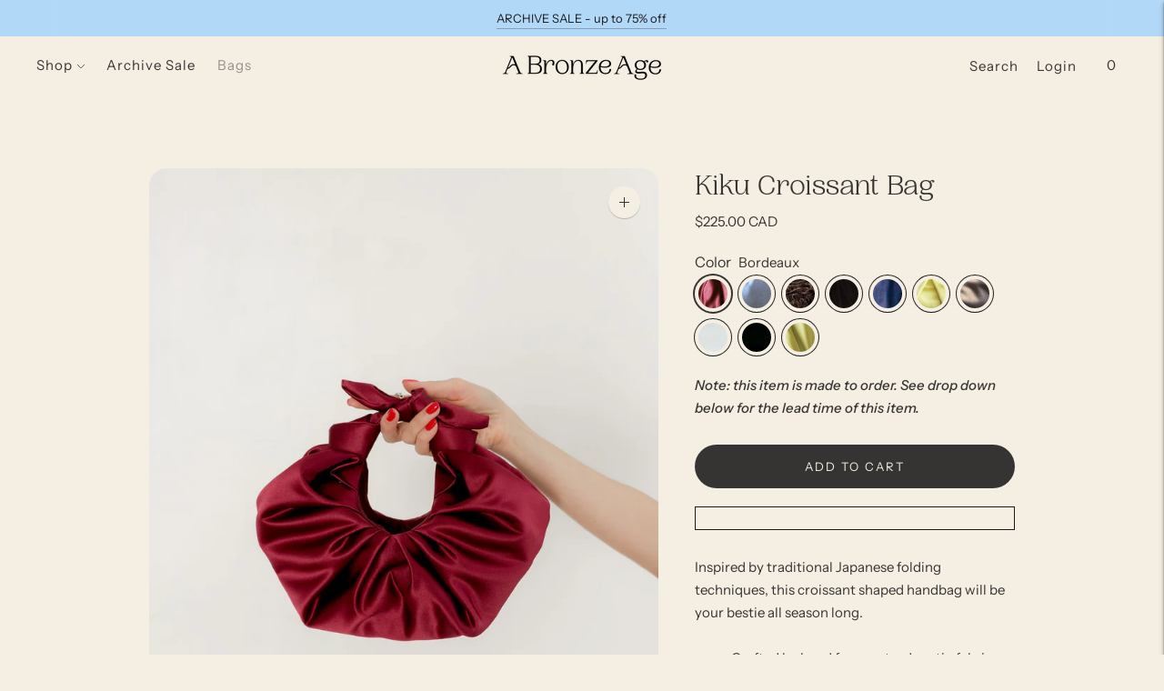

--- FILE ---
content_type: text/html; charset=utf-8
request_url: https://abronzeage.com/collections/bags/products/kiku-croissant-bag?variant=41235210862778
body_size: 51492
content:
<!doctype html>

<!--
  ___                       ___           ___           ___
       /  /\                     /__/\         /  /\         /  /\
      /  /:/_                    \  \:\       /  /:/        /  /::\
     /  /:/ /\  ___     ___       \  \:\     /  /:/        /  /:/\:\
    /  /:/ /:/ /__/\   /  /\  ___  \  \:\   /  /:/  ___   /  /:/  \:\
   /__/:/ /:/  \  \:\ /  /:/ /__/\  \__\:\ /__/:/  /  /\ /__/:/ \__\:\
   \  \:\/:/    \  \:\  /:/  \  \:\ /  /:/ \  \:\ /  /:/ \  \:\ /  /:/
    \  \::/      \  \:\/:/    \  \:\  /:/   \  \:\  /:/   \  \:\  /:/
     \  \:\       \  \::/      \  \:\/:/     \  \:\/:/     \  \:\/:/
      \  \:\       \__\/        \  \::/       \  \::/       \  \::/
       \__\/                     \__\/         \__\/         \__\/

  --------------------------------------------------------------------
  #  Lorenza v6.4.0
  #  Documentation: https://fluorescent.co/help/lorenza/
  #  Purchase: https://themes.shopify.com/themes/lorenza
  #  A product by Fluorescent: https://fluorescent.co/
  --------------------------------------------------------------------
-->
<script>
  (function(w, d, t, h, s, n) {
    w.FlodeskObject = n;
    var fn = function() {
      (w[n].q = w[n].q || []).push(arguments);
    };
    w[n] = w[n] || fn;
    var f = d.getElementsByTagName(t)[0];
    var v = '?v=' + Math.floor(new Date().getTime() / (120 * 1000)) * 60;
    var sm = d.createElement(t);
    sm.async = true;
    sm.type = 'module';
    sm.src = h + s + '.mjs' + v;
    f.parentNode.insertBefore(sm, f);
    var sn = d.createElement(t);
    sn.async = true;
    sn.noModule = true;
    sn.src = h + s + '.js' + v;
    f.parentNode.insertBefore(sn, f);
  })(window, document, 'script', 'https://assets.flodesk.com', '/universal', 'fd');
</script>
<script>
  window.fd('form', {
    formId: '66458c5ad9be7d5510aa8c10'
  });
</script>
<html class="no-js" lang="en">
  <head> 
    <script async src='https://cdn.shopify.com/s/files/1/0411/8639/4277/t/11/assets/spotlight.js'></script>

    <link async href='https://cdn.shopify.com/s/files/1/0411/8639/4277/t/11/assets/ymq-option.css' rel='stylesheet'>
    
	<link async href='https://option.ymq.cool/option/bottom.css' rel='stylesheet'> 

	<style id="ymq-jsstyle"></style>
	<script>
		window.best_option = window.best_option || {}; 

		best_option.shop = `a-bronze-age-inc.myshopify.com`; 

		best_option.page = `product`; 

		best_option.ymq_option_branding = {}; 
		  
			best_option.ymq_option_branding = {"button":{"--button-background-checked-color":"#000000","--button-background-color":"#FFFFFF","--button-background-disabled-color":"#FFFFFF","--button-border-checked-color":"#000000","--button-border-color":"#000000","--button-border-disabled-color":"#000000","--button-font-checked-color":"#FFFFFF","--button-font-disabled-color":"#cccccc","--button-font-color":"#000000","--button-border-radius":"0","--button-font-size":"14","--button-line-height":"20","--button-margin-l-r":"4","--button-margin-u-d":"4","--button-padding-l-r":"16","--button-padding-u-d":"8"},"radio":{"--radio-border-color":"#BBC1E1","--radio-border-checked-color":"#BBC1E1","--radio-border-disabled-color":"#BBC1E1","--radio-border-hover-color":"#BBC1E1","--radio-background-color":"#FFFFFF","--radio-background-checked-color":"#275EFE","--radio-background-disabled-color":"#E1E6F9","--radio-background-hover-color":"#FFFFFF","--radio-inner-color":"#E1E6F9","--radio-inner-checked-color":"#FFFFFF","--radio-inner-disabled-color":"#FFFFFF"},"input":{"--input-background-checked-color":"#FFFFFF","--input-background-color":"#FFFFFF","--input-border-checked-color":"#000000","--input-border-color":"#000000","--input-font-checked-color":"#000000","--input-font-color":"#000000","--input-border-radius":"0","--input-font-size":"14","--input-padding-l-r":"16","--input-padding-u-d":"9","--input-width":"100","--input-max-width":"400"},"select":{"--select-border-color":"#000000","--select-border-checked-color":"#000000","--select-background-color":"#FFFFFF","--select-background-checked-color":"#FFFFFF","--select-font-color":"#000000","--select-font-checked-color":"#000000","--select-option-background-color":"#FFFFFF","--select-option-background-checked-color":"#F5F9FF","--select-option-background-disabled-color":"#FFFFFF","--select-option-font-color":"#000000","--select-option-font-checked-color":"#000000","--select-option-font-disabled-color":"#CCCCCC","--select-padding-u-d":"9","--select-padding-l-r":"16","--select-option-padding-u-d":"9","--select-option-padding-l-r":"16","--select-width":"100","--select-max-width":"400","--select-font-size":"14","--select-border-radius":"0"},"multiple":{"--multiple-background-color":"#F5F9FF","--multiple-font-color":"#000000","--multiple-padding-u-d":"2","--multiple-padding-l-r":"8","--multiple-font-size":"12","--multiple-border-radius":"0"},"img":{"--img-border-color":"#E1E1E1","--img-border-checked-color":"#000000","--img-border-disabled-color":"#000000","--img-width":"30","--img-height":"30","--img-selected-upper-url":"","--img-disabled-upper-url":"","--img-upper-padding":"0","--img-margin-u-d":"2","--img-margin-l-r":"2","--img-border-radius":"25"},"upload":{"--upload-background-color":"#409EFF","--upload-font-color":"#FFFFFF","--upload-border-color":"#409EFF","--upload-padding-u-d":"12","--upload-padding-l-r":"20","--upload-font-size":"12","--upload-border-radius":"4"},"cart":{"--cart-border-color":"#000000","--buy-border-color":"#000000","--cart-border-hover-color":"#000000","--buy-border-hover-color":"#000000","--cart-background-color":"#000000","--buy-background-color":"#000000","--cart-background-hover-color":"#000000","--buy-background-hover-color":"#000000","--cart-font-color":"#FFFFFF","--buy-font-color":"#FFFFFF","--cart-font-hover-color":"#FFFFFF","--buy-font-hover-color":"#FFFFFF","--cart-padding-u-d":"12","--cart-padding-l-r":"16","--buy-padding-u-d":"12","--buy-padding-l-r":"16","--cart-margin-u-d":"4","--cart-margin-l-r":"0","--buy-margin-u-d":"4","--buy-margin-l-r":"0","--cart-width":"100","--cart-max-width":"800","--buy-width":"100","--buy-max-width":"800","--cart-font-size":"14","--cart-border-radius":"0","--buy-font-size":"14","--buy-border-radius":"0"},"quantity":{"--quantity-border-color":"#A6A3A3","--quantity-font-color":"#000000","--quantity-background-color":"#FFFFFF","--quantity-width":"150","--quantity-height":"40","--quantity-font-size":"14","--quantity-border-radius":"0"},"global":{"--global-title-color":"#000000","--global-help-color":"#000000","--global-error-color":"#DC3545","--global-title-font-size":"14","--global-help-font-size":"12","--global-error-font-size":"12","--global-margin-top":"0","--global-margin-bottom":"20","--global-margin-left":"0","--global-margin-right":"0","--global-title-margin-top":"0","--global-title-margin-bottom":"5","--global-title-margin-left":"0","--global-title-margin-right":"0","--global-help-margin-top":"5","--global-help-margin-bottom":"0","--global-help-margin-left":"0","--global-help-margin-right":"0","--global-error-margin-top":"5","--global-error-margin-bottom":"0","--global-error-margin-left":"0","--global-error-margin-right":"0"},"discount":{"--new-discount-normal-color":"#1878B9","--new-discount-error-color":"#E22120","--new-discount-layout":"flex-end"},"lan":{"require":"Must not be empty.","email":"Please enter the correct email address.","phone":"Please enter the correct phone.","number":"Please enter an number.","integer":"Please enter an integer.","min_char":"The number of characters must not be less than %s.","max_char":"The number of characters must not be more than %s.","max_s":"You need to choose less than %s options.","min_s":"You need to choose more than %s options.","total_s":"You need to choose %s options.","min":"Not less than %s.","max":"Not more than %s.","currency":"CAD","sold_out":"sold out","please_choose":"Please choose","add_to_cart":"ADD TO CART","buy_it_now":"BUY IT NOW","add_price_text":"Selection will add %s to the price","discount_code":"Discount code","application":"Apply","discount_error1":"Enter a valid discount cod","discount_error2":"discount code isn't valid for the items in your cart"},"price":{"--price-border-color":"#000000","--price-background-color":"#FFFFFF","--price-font-color":"#000000","--price-price-font-color":"#03de90","--price-padding-u-d":"9","--price-padding-l-r":"16","--price-width":"100","--price-max-width":"400","--price-font-size":"14","--price-border-radius":"0"},"extra":{"is_show":"0","plan":0,"quantity-box":"0","price-value":"3,4,15,6,16,7","make-sku":0,"customecss":".ymq_lable {\n  margin-right: 0px;\n  font-weight: 300;\n  padding-left: 5px;\n  padding-right: 5px;\n  background-color: #F5EEE3;\n  border-radius:25px;\n}\n\n.ymq_option_text_span {\n    margin-left: unset;\n    background-color: #F5EEE3;\n    padding-right: 5px;\n}\n\nymq-option-title {\n    width: 100%;\n    position: 'relative';\n    top: '-15px'\n}\n\n\nymq-option-title {\n    width: 100%;\n    position: 'relative';\n    top: '-15px'\n}\n\n.ymq-options-box {\n    text-align: left !important;\n    -webkit-user-select: unset;\n    -moz-user-select: unset;\n    -ms-user-select: unset;\n  border:1px solid #000000;\n  border-radius: 25px !important;\n  padding: 10px;\n}\n\n.ymq-option-title {\n    margin: calc(var(--global-title-margin-top) * 1px) calc(var(--global-title-margin-right) * 1px) calc(var(--global-title-margin-bottom) * 1px) calc(var(--global-title-margin-left) * 1px);\n    font-weight: 700;\n    display: flex;\n    align-items: center;\n    font-size: 14px;\n    color: var(--global-title-color);\n    font-size: calc(var(--global-title-font-size) * 1px);\n    margin-top: -24px;\n}\n","show-canvas-text":"0","variant-original":"0","img-option-bigger":"0","id":"58433732794","variant-id-dom":"","add-cart-form-number":"0","variant-original-margin-bottom":"0","product-price-in-product-page":"","product-compare-at-price-in-product-page":"","hide-shopify-option":"","show-quantity":"","quantity-change":"","product-hide":"","product-show":"","product-add-to-cart":"","payment-button-hide":"","discount-before":"","cart-quantity-click-change":"","cart-quantity-change":"","check-out-button":"","variant-condition-label-class":"","variant-condition-value-parent-class":"","variant-condition-value-class":"","variant-condition-click-class":"","trigger-select":"","trigger-select-join":"","other-form-data":"0","bunow":"1","cart-ajax":"0","add-cart-url":"","theme-variant-class":"","theme-variant-class-no":"","extra-style-code":"#ymq-box label{\r\n pointer-events: auto!important;\r\n}","buildYmqDom_b":"","buildYmqDom_a":"","replaceDomPrice_b":"","replaceDomPrice_a":"","buildFormData_b":"","buildFormData_a":"","ymqDiscountClick_a":"","free_plan":0}}; 
		 
	        
		best_option.product = {"id":6849437073594,"title":"Kiku Croissant Bag","handle":"kiku-croissant-bag","description":"\u003cp class=\"p1\"\u003eInspired by traditional Japanese folding techniques, this croissant shaped handbag will be your bestie all season long.\u003cbr\u003e\u003cbr\u003e\u003c\/p\u003e\n\u003cul\u003e\n\u003cli\u003eCrafted by hand from a sturdy satin fabric \u003c\/li\u003e\n\u003cli\u003eVery roomy - fits a phone, wallet, keys, makeup\u003c\/li\u003e\n\u003cli\u003eMeasures to 13\" L x 11\" W\u003c\/li\u003e\n\u003cli\u003eKeeps its shape even when full \u003c\/li\u003e\n\u003cli\u003eFully lined with matching fabric\u003c\/li\u003e\n\u003cli\u003eSpot Clean or Dry Clean \u003c\/li\u003e\n\u003cli\u003e100% Polyester, OEKO-TEX Certified \u003c\/li\u003e\n\u003cli\u003eMade in Canada\u003c\/li\u003e\n\u003c\/ul\u003e","published_at":"2021-09-09T21:14:53-07:00","created_at":"2021-09-09T21:14:53-07:00","vendor":"A Bronze Age","type":"Handbags","tags":["Best seller","Bridal","F2025-1","FW2023","FW24-1","GG-2025-275","gift250","heatwave","HG","holiday-24","holiday-edit-2023","HW2025","mto-2025","secretsale25","SS2024-1","SS2025-1","SS23","Take 20% Off","V-Day25","VDAY24"],"price":22500,"price_min":22500,"price_max":22500,"available":true,"price_varies":false,"compare_at_price":null,"compare_at_price_min":0,"compare_at_price_max":0,"compare_at_price_varies":false,"variants":[{"id":45054731092154,"title":"Bordeaux","option1":"Bordeaux","option2":null,"option3":null,"sku":"ABA-HBP-KIKU-BRDX-OS","requires_shipping":true,"taxable":true,"featured_image":{"id":39207842447546,"product_id":6849437073594,"position":3,"created_at":"2025-08-14T15:10:15-07:00","updated_at":"2025-11-20T10:20:45-08:00","alt":"A Bronze Age Kiku Satin Croissant Bag, Evening Bag, Canada-Handbags-Bordeaux-abronzeage.com","width":1878,"height":2801,"src":"\/\/abronzeage.com\/cdn\/shop\/files\/Kiku_-_Bordeaux_3.jpg?v=1763662845","variant_ids":[45054731092154]},"available":true,"name":"Kiku Croissant Bag - Bordeaux","public_title":"Bordeaux","options":["Bordeaux"],"price":22500,"weight":0,"compare_at_price":null,"inventory_management":null,"barcode":"","featured_media":{"alt":"A Bronze Age Kiku Satin Croissant Bag, Evening Bag, Canada-Handbags-Bordeaux-abronzeage.com","id":30081577681082,"position":3,"preview_image":{"aspect_ratio":0.67,"height":2801,"width":1878,"src":"\/\/abronzeage.com\/cdn\/shop\/files\/Kiku_-_Bordeaux_3.jpg?v=1763662845"}},"requires_selling_plan":false,"selling_plan_allocations":[]},{"id":45054731124922,"title":"Smoke Silver","option1":"Smoke Silver","option2":null,"option3":null,"sku":"ABA-HBP-KIKU-SMKS-OS","requires_shipping":true,"taxable":true,"featured_image":{"id":39235745185978,"product_id":6849437073594,"position":12,"created_at":"2025-08-18T15:04:26-07:00","updated_at":"2025-08-19T09:25:16-07:00","alt":"A Bronze Age Kiku Satin Croissant Bag, Evening Bag, Canada-Handbags-Smoke Silver-abronzeage.com","width":1024,"height":1433,"src":"\/\/abronzeage.com\/cdn\/shop\/files\/ABA-HBP-KIKU-SMKS_SMOKESILVER_1.jpg?v=1755620716","variant_ids":[45054731124922]},"available":true,"name":"Kiku Croissant Bag - Smoke Silver","public_title":"Smoke Silver","options":["Smoke Silver"],"price":22500,"weight":0,"compare_at_price":null,"inventory_management":null,"barcode":"","featured_media":{"alt":"A Bronze Age Kiku Satin Croissant Bag, Evening Bag, Canada-Handbags-Smoke Silver-abronzeage.com","id":30099197755578,"position":12,"preview_image":{"aspect_ratio":0.715,"height":1433,"width":1024,"src":"\/\/abronzeage.com\/cdn\/shop\/files\/ABA-HBP-KIKU-SMKS_SMOKESILVER_1.jpg?v=1755620716"}},"requires_selling_plan":false,"selling_plan_allocations":[]},{"id":45054731157690,"title":"Eclipse Velvet","option1":"Eclipse Velvet","option2":null,"option3":null,"sku":"ABA-HBP-KIKU-ECLPS-OS","requires_shipping":true,"taxable":true,"featured_image":{"id":39235732177082,"product_id":6849437073594,"position":8,"created_at":"2025-08-18T14:59:50-07:00","updated_at":"2025-11-21T11:01:13-08:00","alt":"A Bronze Age Kiku Satin Croissant Bag, Evening Bag, Canada-Handbags-Eclipse Velvet-abronzeage.com","width":1024,"height":1434,"src":"\/\/abronzeage.com\/cdn\/shop\/files\/ABA-HBP-KIKU-ECLPS_ECLIPSEVELVET_1.jpg?v=1763751673","variant_ids":[45054731157690]},"available":true,"name":"Kiku Croissant Bag - Eclipse Velvet","public_title":"Eclipse Velvet","options":["Eclipse Velvet"],"price":22500,"weight":0,"compare_at_price":null,"inventory_management":null,"barcode":"","featured_media":{"alt":"A Bronze Age Kiku Satin Croissant Bag, Evening Bag, Canada-Handbags-Eclipse Velvet-abronzeage.com","id":30099191922874,"position":8,"preview_image":{"aspect_ratio":0.714,"height":1434,"width":1024,"src":"\/\/abronzeage.com\/cdn\/shop\/files\/ABA-HBP-KIKU-ECLPS_ECLIPSEVELVET_1.jpg?v=1763751673"}},"requires_selling_plan":false,"selling_plan_allocations":[]},{"id":45054731190458,"title":"Black Velvet","option1":"Black Velvet","option2":null,"option3":null,"sku":"ABA-HBP-KIKU-BLKV-OS","requires_shipping":true,"taxable":true,"featured_image":{"id":39207842185402,"product_id":6849437073594,"position":9,"created_at":"2025-08-14T15:10:13-07:00","updated_at":"2025-08-19T09:25:16-07:00","alt":"A Bronze Age Kiku Satin Croissant Bag, Evening Bag, Canada-Handbags-Black Velvet-abronzeage.com","width":1024,"height":1524,"src":"\/\/abronzeage.com\/cdn\/shop\/files\/Kiku_-_Black.jpg?v=1755620716","variant_ids":[40430009254074,45054731190458]},"available":true,"name":"Kiku Croissant Bag - Black Velvet","public_title":"Black Velvet","options":["Black Velvet"],"price":22500,"weight":0,"compare_at_price":null,"inventory_management":null,"barcode":"","featured_media":{"alt":"A Bronze Age Kiku Satin Croissant Bag, Evening Bag, Canada-Handbags-Black Velvet-abronzeage.com","id":30081577418938,"position":9,"preview_image":{"aspect_ratio":0.672,"height":1524,"width":1024,"src":"\/\/abronzeage.com\/cdn\/shop\/files\/Kiku_-_Black.jpg?v=1755620716"}},"requires_selling_plan":false,"selling_plan_allocations":[]},{"id":45074728583354,"title":"Navy","option1":"Navy","option2":null,"option3":null,"sku":"ABA-HBP-KIKU-NVY-OS","requires_shipping":true,"taxable":true,"featured_image":{"id":39207842250938,"product_id":6849437073594,"position":11,"created_at":"2025-08-14T15:10:13-07:00","updated_at":"2025-08-19T09:25:16-07:00","alt":"A Bronze Age Kiku Satin Croissant Bag, Evening Bag, Canada-Handbags-Navy-abronzeage.com","width":1024,"height":1524,"src":"\/\/abronzeage.com\/cdn\/shop\/files\/Kiku_-_Navy_20ba1130-4877-4a12-8a9d-0afe94098b43.jpg?v=1755620716","variant_ids":[45074728583354]},"available":true,"name":"Kiku Croissant Bag - Navy","public_title":"Navy","options":["Navy"],"price":22500,"weight":0,"compare_at_price":null,"inventory_management":null,"barcode":"","featured_media":{"alt":"A Bronze Age Kiku Satin Croissant Bag, Evening Bag, Canada-Handbags-Navy-abronzeage.com","id":30081577484474,"position":11,"preview_image":{"aspect_ratio":0.672,"height":1524,"width":1024,"src":"\/\/abronzeage.com\/cdn\/shop\/files\/Kiku_-_Navy_20ba1130-4877-4a12-8a9d-0afe94098b43.jpg?v=1755620716"}},"requires_selling_plan":false,"selling_plan_allocations":[]},{"id":44861243556026,"title":"Butter","option1":"Butter","option2":null,"option3":null,"sku":"ABA-HBP-KIKU-BUTT-OS","requires_shipping":true,"taxable":true,"featured_image":{"id":39235738501306,"product_id":6849437073594,"position":14,"created_at":"2025-08-18T15:01:39-07:00","updated_at":"2025-08-18T15:04:41-07:00","alt":"A Bronze Age Kiku Satin Croissant Bag, Evening Bag, Canada-Handbags-Butter-abronzeage.com","width":1024,"height":1434,"src":"\/\/abronzeage.com\/cdn\/shop\/files\/KikuCroissant-Butter3.jpg?v=1755554681","variant_ids":[44861243556026]},"available":true,"name":"Kiku Croissant Bag - Butter","public_title":"Butter","options":["Butter"],"price":22500,"weight":0,"compare_at_price":null,"inventory_management":null,"barcode":"","featured_media":{"alt":"A Bronze Age Kiku Satin Croissant Bag, Evening Bag, Canada-Handbags-Butter-abronzeage.com","id":30099195101370,"position":14,"preview_image":{"aspect_ratio":0.714,"height":1434,"width":1024,"src":"\/\/abronzeage.com\/cdn\/shop\/files\/KikuCroissant-Butter3.jpg?v=1755554681"}},"requires_selling_plan":false,"selling_plan_allocations":[]},{"id":44092732604602,"title":"Root","option1":"Root","option2":null,"option3":null,"sku":"ABA-HBP-KIKU-ROOT-OS","requires_shipping":true,"taxable":true,"featured_image":{"id":35570635866298,"product_id":6849437073594,"position":6,"created_at":"2024-08-13T17:11:24-07:00","updated_at":"2025-09-25T10:31:36-07:00","alt":"A Bronze Age Kiku Satin Croissant Bag, Evening Bag, Canada-Handbags-Root-abronzeage.com","width":1024,"height":1433,"src":"\/\/abronzeage.com\/cdn\/shop\/files\/Kiku_-_Root_2.jpg?v=1758821496","variant_ids":[44092732604602]},"available":true,"name":"Kiku Croissant Bag - Root","public_title":"Root","options":["Root"],"price":22500,"weight":0,"compare_at_price":null,"inventory_management":null,"barcode":"","featured_media":{"alt":"A Bronze Age Kiku Satin Croissant Bag, Evening Bag, Canada-Handbags-Root-abronzeage.com","id":27894817456314,"position":6,"preview_image":{"aspect_ratio":0.715,"height":1433,"width":1024,"src":"\/\/abronzeage.com\/cdn\/shop\/files\/Kiku_-_Root_2.jpg?v=1758821496"}},"requires_selling_plan":false,"selling_plan_allocations":[]},{"id":41518964801722,"title":"White Satin + Ice Blue Interior","option1":"White Satin + Ice Blue Interior","option2":null,"option3":null,"sku":null,"requires_shipping":true,"taxable":true,"featured_image":{"id":31664145891514,"product_id":6849437073594,"position":15,"created_at":"2022-06-13T16:07:52-07:00","updated_at":"2025-08-18T15:04:41-07:00","alt":"A Bronze Age Kiku Satin Croissant Bag, Evening Bag, Canada-Handbags-White Satin + Ice Blue Interior-abronzeage.com","width":2000,"height":2976,"src":"\/\/abronzeage.com\/cdn\/shop\/products\/1A6A2244_1_46a94609-4b0b-407e-a0a2-e6cca212f2bc.jpg?v=1755554681","variant_ids":[41518964801722]},"available":true,"name":"Kiku Croissant Bag - White Satin + Ice Blue Interior","public_title":"White Satin + Ice Blue Interior","options":["White Satin + Ice Blue Interior"],"price":22500,"weight":0,"compare_at_price":null,"inventory_management":null,"barcode":"","featured_media":{"alt":"A Bronze Age Kiku Satin Croissant Bag, Evening Bag, Canada-Handbags-White Satin + Ice Blue Interior-abronzeage.com","id":24040481390778,"position":15,"preview_image":{"aspect_ratio":0.672,"height":2976,"width":2000,"src":"\/\/abronzeage.com\/cdn\/shop\/products\/1A6A2244_1_46a94609-4b0b-407e-a0a2-e6cca212f2bc.jpg?v=1755554681"}},"requires_selling_plan":false,"selling_plan_allocations":[]},{"id":40430009254074,"title":"Black","option1":"Black","option2":null,"option3":null,"sku":"ABA-HBV-KIKU-BLK-OS","requires_shipping":true,"taxable":true,"featured_image":{"id":39207842185402,"product_id":6849437073594,"position":9,"created_at":"2025-08-14T15:10:13-07:00","updated_at":"2025-08-19T09:25:16-07:00","alt":"A Bronze Age Kiku Satin Croissant Bag, Evening Bag, Canada-Handbags-Black Velvet-abronzeage.com","width":1024,"height":1524,"src":"\/\/abronzeage.com\/cdn\/shop\/files\/Kiku_-_Black.jpg?v=1755620716","variant_ids":[40430009254074,45054731190458]},"available":true,"name":"Kiku Croissant Bag - Black","public_title":"Black","options":["Black"],"price":22500,"weight":0,"compare_at_price":null,"inventory_management":null,"barcode":"","featured_media":{"alt":"A Bronze Age Kiku Satin Croissant Bag, Evening Bag, Canada-Handbags-Black Velvet-abronzeage.com","id":30081577418938,"position":9,"preview_image":{"aspect_ratio":0.672,"height":1524,"width":1024,"src":"\/\/abronzeage.com\/cdn\/shop\/files\/Kiku_-_Black.jpg?v=1755620716"}},"requires_selling_plan":false,"selling_plan_allocations":[]},{"id":44638471717050,"title":"Citrus","option1":"Citrus","option2":null,"option3":null,"sku":null,"requires_shipping":true,"taxable":true,"featured_image":{"id":39207842316474,"product_id":6849437073594,"position":5,"created_at":"2025-08-14T15:10:13-07:00","updated_at":"2025-08-19T09:25:16-07:00","alt":"A Bronze Age Kiku Satin Croissant Bag, Evening Bag, Canada-Handbags-Citrus-abronzeage.com","width":1024,"height":1434,"src":"\/\/abronzeage.com\/cdn\/shop\/files\/Kiku_-_Citrus_4.jpg?v=1755620716","variant_ids":[44638471717050]},"available":true,"name":"Kiku Croissant Bag - Citrus","public_title":"Citrus","options":["Citrus"],"price":22500,"weight":0,"compare_at_price":null,"inventory_management":null,"barcode":"","featured_media":{"alt":"A Bronze Age Kiku Satin Croissant Bag, Evening Bag, Canada-Handbags-Citrus-abronzeage.com","id":30081577550010,"position":5,"preview_image":{"aspect_ratio":0.714,"height":1434,"width":1024,"src":"\/\/abronzeage.com\/cdn\/shop\/files\/Kiku_-_Citrus_4.jpg?v=1755620716"}},"requires_selling_plan":false,"selling_plan_allocations":[]}],"images":["\/\/abronzeage.com\/cdn\/shop\/files\/Kiku_-_Bordeaux.jpg?v=1763751461","\/\/abronzeage.com\/cdn\/shop\/files\/Kiku_-_Citrus_2.jpg?v=1763751461","\/\/abronzeage.com\/cdn\/shop\/files\/Kiku_-_Bordeaux_3.jpg?v=1763662845","\/\/abronzeage.com\/cdn\/shop\/files\/Kiku_-_Bordeaux_4.jpg?v=1755620716","\/\/abronzeage.com\/cdn\/shop\/files\/Kiku_-_Citrus_4.jpg?v=1755620716","\/\/abronzeage.com\/cdn\/shop\/files\/Kiku_-_Root_2.jpg?v=1758821496","\/\/abronzeage.com\/cdn\/shop\/files\/Kiku_-_Root_2_ca52ca5d-f87e-4449-a4b5-bf829bb28354.jpg?v=1755620716","\/\/abronzeage.com\/cdn\/shop\/files\/ABA-HBP-KIKU-ECLPS_ECLIPSEVELVET_1.jpg?v=1763751673","\/\/abronzeage.com\/cdn\/shop\/files\/Kiku_-_Black.jpg?v=1755620716","\/\/abronzeage.com\/cdn\/shop\/files\/Kiku_-_Citrus_3.jpg?v=1755620716","\/\/abronzeage.com\/cdn\/shop\/files\/Kiku_-_Navy_20ba1130-4877-4a12-8a9d-0afe94098b43.jpg?v=1755620716","\/\/abronzeage.com\/cdn\/shop\/files\/ABA-HBP-KIKU-SMKS_SMOKESILVER_1.jpg?v=1755620716","\/\/abronzeage.com\/cdn\/shop\/files\/Kiku_-_Bordeaux_2.jpg?v=1755620716","\/\/abronzeage.com\/cdn\/shop\/files\/KikuCroissant-Butter3.jpg?v=1755554681","\/\/abronzeage.com\/cdn\/shop\/products\/1A6A2244_1_46a94609-4b0b-407e-a0a2-e6cca212f2bc.jpg?v=1755554681","\/\/abronzeage.com\/cdn\/shop\/products\/1A6A2795_1_c7dcaf0a-90be-46a6-8888-eb8c395a4f0f.jpg?v=1755554681"],"featured_image":"\/\/abronzeage.com\/cdn\/shop\/files\/Kiku_-_Bordeaux.jpg?v=1763751461","options":["Color"],"media":[{"alt":"A Bronze Age Kiku Satin Croissant Bag, Evening Bag, Canada-Handbags-abronzeage.com","id":30081577320634,"position":1,"preview_image":{"aspect_ratio":0.714,"height":1434,"width":1024,"src":"\/\/abronzeage.com\/cdn\/shop\/files\/Kiku_-_Bordeaux.jpg?v=1763751461"},"aspect_ratio":0.714,"height":1434,"media_type":"image","src":"\/\/abronzeage.com\/cdn\/shop\/files\/Kiku_-_Bordeaux.jpg?v=1763751461","width":1024},{"alt":"A Bronze Age Kiku Satin Croissant Bag, Evening Bag, Canada-Handbags-abronzeage.com","id":30081577582778,"position":2,"preview_image":{"aspect_ratio":0.671,"height":2836,"width":1902,"src":"\/\/abronzeage.com\/cdn\/shop\/files\/Kiku_-_Citrus_2.jpg?v=1763751461"},"aspect_ratio":0.671,"height":2836,"media_type":"image","src":"\/\/abronzeage.com\/cdn\/shop\/files\/Kiku_-_Citrus_2.jpg?v=1763751461","width":1902},{"alt":"A Bronze Age Kiku Satin Croissant Bag, Evening Bag, Canada-Handbags-Bordeaux-abronzeage.com","id":30081577681082,"position":3,"preview_image":{"aspect_ratio":0.67,"height":2801,"width":1878,"src":"\/\/abronzeage.com\/cdn\/shop\/files\/Kiku_-_Bordeaux_3.jpg?v=1763662845"},"aspect_ratio":0.67,"height":2801,"media_type":"image","src":"\/\/abronzeage.com\/cdn\/shop\/files\/Kiku_-_Bordeaux_3.jpg?v=1763662845","width":1878},{"alt":"A Bronze Age Kiku Satin Croissant Bag, Evening Bag, Canada-Handbags-abronzeage.com","id":30081577648314,"position":4,"preview_image":{"aspect_ratio":0.738,"height":2870,"width":2117,"src":"\/\/abronzeage.com\/cdn\/shop\/files\/Kiku_-_Bordeaux_4.jpg?v=1755620716"},"aspect_ratio":0.738,"height":2870,"media_type":"image","src":"\/\/abronzeage.com\/cdn\/shop\/files\/Kiku_-_Bordeaux_4.jpg?v=1755620716","width":2117},{"alt":"A Bronze Age Kiku Satin Croissant Bag, Evening Bag, Canada-Handbags-Citrus-abronzeage.com","id":30081577550010,"position":5,"preview_image":{"aspect_ratio":0.714,"height":1434,"width":1024,"src":"\/\/abronzeage.com\/cdn\/shop\/files\/Kiku_-_Citrus_4.jpg?v=1755620716"},"aspect_ratio":0.714,"height":1434,"media_type":"image","src":"\/\/abronzeage.com\/cdn\/shop\/files\/Kiku_-_Citrus_4.jpg?v=1755620716","width":1024},{"alt":"A Bronze Age Kiku Satin Croissant Bag, Evening Bag, Canada-Handbags-Root-abronzeage.com","id":27894817456314,"position":6,"preview_image":{"aspect_ratio":0.715,"height":1433,"width":1024,"src":"\/\/abronzeage.com\/cdn\/shop\/files\/Kiku_-_Root_2.jpg?v=1758821496"},"aspect_ratio":0.715,"height":1433,"media_type":"image","src":"\/\/abronzeage.com\/cdn\/shop\/files\/Kiku_-_Root_2.jpg?v=1758821496","width":1024},{"alt":"A Bronze Age Kiku Satin Croissant Bag, Evening Bag, Canada-Handbags-abronzeage.com","id":30081577386170,"position":7,"preview_image":{"aspect_ratio":0.715,"height":1433,"width":1024,"src":"\/\/abronzeage.com\/cdn\/shop\/files\/Kiku_-_Root_2_ca52ca5d-f87e-4449-a4b5-bf829bb28354.jpg?v=1755620716"},"aspect_ratio":0.715,"height":1433,"media_type":"image","src":"\/\/abronzeage.com\/cdn\/shop\/files\/Kiku_-_Root_2_ca52ca5d-f87e-4449-a4b5-bf829bb28354.jpg?v=1755620716","width":1024},{"alt":"A Bronze Age Kiku Satin Croissant Bag, Evening Bag, Canada-Handbags-Eclipse Velvet-abronzeage.com","id":30099191922874,"position":8,"preview_image":{"aspect_ratio":0.714,"height":1434,"width":1024,"src":"\/\/abronzeage.com\/cdn\/shop\/files\/ABA-HBP-KIKU-ECLPS_ECLIPSEVELVET_1.jpg?v=1763751673"},"aspect_ratio":0.714,"height":1434,"media_type":"image","src":"\/\/abronzeage.com\/cdn\/shop\/files\/ABA-HBP-KIKU-ECLPS_ECLIPSEVELVET_1.jpg?v=1763751673","width":1024},{"alt":"A Bronze Age Kiku Satin Croissant Bag, Evening Bag, Canada-Handbags-Black Velvet-abronzeage.com","id":30081577418938,"position":9,"preview_image":{"aspect_ratio":0.672,"height":1524,"width":1024,"src":"\/\/abronzeage.com\/cdn\/shop\/files\/Kiku_-_Black.jpg?v=1755620716"},"aspect_ratio":0.672,"height":1524,"media_type":"image","src":"\/\/abronzeage.com\/cdn\/shop\/files\/Kiku_-_Black.jpg?v=1755620716","width":1024},{"alt":"A Bronze Age Kiku Satin Croissant Bag, Evening Bag, Canada-Handbags-abronzeage.com","id":30081577517242,"position":10,"preview_image":{"aspect_ratio":0.714,"height":1434,"width":1024,"src":"\/\/abronzeage.com\/cdn\/shop\/files\/Kiku_-_Citrus_3.jpg?v=1755620716"},"aspect_ratio":0.714,"height":1434,"media_type":"image","src":"\/\/abronzeage.com\/cdn\/shop\/files\/Kiku_-_Citrus_3.jpg?v=1755620716","width":1024},{"alt":"A Bronze Age Kiku Satin Croissant Bag, Evening Bag, Canada-Handbags-Navy-abronzeage.com","id":30081577484474,"position":11,"preview_image":{"aspect_ratio":0.672,"height":1524,"width":1024,"src":"\/\/abronzeage.com\/cdn\/shop\/files\/Kiku_-_Navy_20ba1130-4877-4a12-8a9d-0afe94098b43.jpg?v=1755620716"},"aspect_ratio":0.672,"height":1524,"media_type":"image","src":"\/\/abronzeage.com\/cdn\/shop\/files\/Kiku_-_Navy_20ba1130-4877-4a12-8a9d-0afe94098b43.jpg?v=1755620716","width":1024},{"alt":"A Bronze Age Kiku Satin Croissant Bag, Evening Bag, Canada-Handbags-Smoke Silver-abronzeage.com","id":30099197755578,"position":12,"preview_image":{"aspect_ratio":0.715,"height":1433,"width":1024,"src":"\/\/abronzeage.com\/cdn\/shop\/files\/ABA-HBP-KIKU-SMKS_SMOKESILVER_1.jpg?v=1755620716"},"aspect_ratio":0.715,"height":1433,"media_type":"image","src":"\/\/abronzeage.com\/cdn\/shop\/files\/ABA-HBP-KIKU-SMKS_SMOKESILVER_1.jpg?v=1755620716","width":1024},{"alt":"A Bronze Age Kiku Satin Croissant Bag, Evening Bag, Canada-Handbags-abronzeage.com","id":30081577451706,"position":13,"preview_image":{"aspect_ratio":0.715,"height":1433,"width":1024,"src":"\/\/abronzeage.com\/cdn\/shop\/files\/Kiku_-_Bordeaux_2.jpg?v=1755620716"},"aspect_ratio":0.715,"height":1433,"media_type":"image","src":"\/\/abronzeage.com\/cdn\/shop\/files\/Kiku_-_Bordeaux_2.jpg?v=1755620716","width":1024},{"alt":"A Bronze Age Kiku Satin Croissant Bag, Evening Bag, Canada-Handbags-Butter-abronzeage.com","id":30099195101370,"position":14,"preview_image":{"aspect_ratio":0.714,"height":1434,"width":1024,"src":"\/\/abronzeage.com\/cdn\/shop\/files\/KikuCroissant-Butter3.jpg?v=1755554681"},"aspect_ratio":0.714,"height":1434,"media_type":"image","src":"\/\/abronzeage.com\/cdn\/shop\/files\/KikuCroissant-Butter3.jpg?v=1755554681","width":1024},{"alt":"A Bronze Age Kiku Satin Croissant Bag, Evening Bag, Canada-Handbags-White Satin + Ice Blue Interior-abronzeage.com","id":24040481390778,"position":15,"preview_image":{"aspect_ratio":0.672,"height":2976,"width":2000,"src":"\/\/abronzeage.com\/cdn\/shop\/products\/1A6A2244_1_46a94609-4b0b-407e-a0a2-e6cca212f2bc.jpg?v=1755554681"},"aspect_ratio":0.672,"height":2976,"media_type":"image","src":"\/\/abronzeage.com\/cdn\/shop\/products\/1A6A2244_1_46a94609-4b0b-407e-a0a2-e6cca212f2bc.jpg?v=1755554681","width":2000},{"alt":"A Bronze Age Kiku Satin Croissant Bag, Evening Bag, Canada-Handbags-abronzeage.com","id":24040473428154,"position":16,"preview_image":{"aspect_ratio":0.672,"height":2976,"width":2000,"src":"\/\/abronzeage.com\/cdn\/shop\/products\/1A6A2795_1_c7dcaf0a-90be-46a6-8888-eb8c395a4f0f.jpg?v=1755554681"},"aspect_ratio":0.672,"height":2976,"media_type":"image","src":"\/\/abronzeage.com\/cdn\/shop\/products\/1A6A2795_1_c7dcaf0a-90be-46a6-8888-eb8c395a4f0f.jpg?v=1755554681","width":2000}],"requires_selling_plan":false,"selling_plan_groups":[],"content":"\u003cp class=\"p1\"\u003eInspired by traditional Japanese folding techniques, this croissant shaped handbag will be your bestie all season long.\u003cbr\u003e\u003cbr\u003e\u003c\/p\u003e\n\u003cul\u003e\n\u003cli\u003eCrafted by hand from a sturdy satin fabric \u003c\/li\u003e\n\u003cli\u003eVery roomy - fits a phone, wallet, keys, makeup\u003c\/li\u003e\n\u003cli\u003eMeasures to 13\" L x 11\" W\u003c\/li\u003e\n\u003cli\u003eKeeps its shape even when full \u003c\/li\u003e\n\u003cli\u003eFully lined with matching fabric\u003c\/li\u003e\n\u003cli\u003eSpot Clean or Dry Clean \u003c\/li\u003e\n\u003cli\u003e100% Polyester, OEKO-TEX Certified \u003c\/li\u003e\n\u003cli\u003eMade in Canada\u003c\/li\u003e\n\u003c\/ul\u003e"}; 

		best_option.ymq_has_only_default_variant = true; 
		 
			best_option.ymq_has_only_default_variant = false; 
		 

        
            best_option.ymq_status = {}; 
    		 
    
    		best_option.ymq_variantjson = {}; 
    		 
    
    		best_option.ymq_option_data = {}; 
    		

    		best_option.ymq_option_condition = {}; 
    		 
              
        


        best_option.product_collections = {};
        
            best_option.product_collections[300349554874] = {"id":300349554874,"handle":"holiday-capsule","updated_at":"2026-02-01T04:14:59-08:00","published_at":"2023-11-02T14:55:27-07:00","sort_order":"manual","template_suffix":"","published_scope":"global","title":"'Tis The Season","body_html":"For gifts ahead of schedule \u0026amp; an outfit for every bash, get to know The Holiday Capsule."};
        
            best_option.product_collections[278740598970] = {"id":278740598970,"handle":"accessories","title":"All Accessories","updated_at":"2026-02-01T04:14:59-08:00","body_html":"\u003cdiv style=\"text-align: center;\"\u003e\n\u003cmeta charset=\"utf-8\"\u003e In an effort to contribute to a more sustainable fashion industry, everything we make is made to order locally in Vancouver. Please allow  1-2 weeks for your order to ship. For rush orders email \u003ca href=\"mailto:hello@abronzeage.com\"\u003ehello@abronzeage.com\u003c\/a\u003e and we'll do the best we can.\u003c\/div\u003e","published_at":"2021-09-11T06:17:58-07:00","sort_order":"manual","template_suffix":"","disjunctive":true,"rules":[{"column":"type","relation":"equals","condition":"Hair"},{"column":"type","relation":"equals","condition":"Handbags"},{"column":"type","relation":"equals","condition":"Accessory"}],"published_scope":"global"};
        
            best_option.product_collections[278463709370] = {"id":278463709370,"handle":"bags","title":"Bags","updated_at":"2026-01-30T04:14:12-08:00","body_html":"\u003cmeta charset=\"utf-8\"\u003e\n\u003cdiv style=\"text-align: center;\"\u003eIn an effort to contribute to a more sustainable fashion industry, everything we make is made to order locally in Vancouver. Please allow up to 1-2 weeks for your order to ship. For rush orders email \u003ca href=\"mailto:hello@abronzeage.com\"\u003ehello@abronzeage.com\u003c\/a\u003e \u003cmeta charset=\"utf-8\"\u003eand we'll do the best we can to accommodate this request.\u003c\/div\u003e","published_at":"2021-09-07T20:00:13-07:00","sort_order":"manual","template_suffix":"","disjunctive":false,"rules":[{"column":"type","relation":"equals","condition":"Handbags"}],"published_scope":"global"};
        
            best_option.product_collections[297421373626] = {"id":297421373626,"handle":"be-mine","updated_at":"2026-02-01T04:14:59-08:00","published_at":"2023-02-03T16:06:19-08:00","sort_order":"manual","template_suffix":"","published_scope":"global","title":"Be Mine 💕","body_html":""};
        
            best_option.product_collections[299136155834] = {"id":299136155834,"handle":"fw2023","title":"FW2023","updated_at":"2026-02-01T04:14:59-08:00","body_html":"","published_at":"2023-08-21T13:14:40-07:00","sort_order":"best-selling","template_suffix":"","disjunctive":false,"rules":[{"column":"tag","relation":"equals","condition":"FW2023"}],"published_scope":"global"};
        
            best_option.product_collections[312214683834] = {"id":312214683834,"handle":"gifts-under-275","title":"Gifts Under $275","updated_at":"2026-02-01T04:14:59-08:00","body_html":"\u003cp\u003e\u003cmeta charset=\"utf-8\"\u003e\u003cspan data-mce-fragment=\"1\"\u003eIn an effort to contribute to a more sustainable fashion industry, everything we make is made to order locally in Vancouver. Please allow 1-2 weeks for your order to ship. For rush orders email hello@abronzeage.com and we'll do the best we can.\u003c\/span\u003e\u003c\/p\u003e","published_at":"2024-10-31T12:43:38-07:00","sort_order":"manual","template_suffix":"","disjunctive":false,"rules":[{"column":"tag","relation":"equals","condition":"GG-2025-275"}],"published_scope":"global"};
        
            best_option.product_collections[300200001722] = {"id":300200001722,"handle":"holiday-edit","title":"Holiday Edit","updated_at":"2026-02-01T04:14:59-08:00","body_html":"","published_at":"2023-10-27T12:29:13-07:00","sort_order":"price-desc","template_suffix":"holiday-edit","disjunctive":false,"rules":[{"column":"tag","relation":"equals","condition":"holiday-24"}],"published_scope":"global"};
        
            best_option.product_collections[300347850938] = {"id":300347850938,"handle":"holiday-handbags","updated_at":"2026-01-30T04:14:12-08:00","published_at":"2023-11-02T13:48:52-07:00","sort_order":"created-desc","template_suffix":"","published_scope":"global","title":"Holiday Handbags","body_html":""};
        
            best_option.product_collections[308139491514] = {"id":308139491514,"handle":"made-to-order","title":"Made To Order","updated_at":"2026-01-31T04:12:36-08:00","body_html":"","published_at":"2024-06-24T07:10:29-07:00","sort_order":"best-selling","template_suffix":"","disjunctive":true,"rules":[{"column":"tag","relation":"equals","condition":"mto-2025"}],"published_scope":"global"};
        
            best_option.product_collections[278463938746] = {"id":278463938746,"handle":"new-arrivals","title":"New Arrivals","updated_at":"2026-02-01T04:14:59-08:00","body_html":"\u003cmeta charset=\"utf-8\"\u003e\n\u003cdiv style=\"text-align: center;\"\u003eIn an effort to contribute to a more sustainable fashion industry, everything we make is made to order locally in Vancouver. Most items are ready to ship within 2 weeks. However, check the product description for the current lead time of that item. For rush orders email \u003ca href=\"mailto:hello@abronzeage.com\"\u003ehello@abronzeage.com\u003c\/a\u003e and and we'll do the best we can to accommodate this request!\u003cbr\u003e*View our \u003ca href=\"https:\/\/abronzeage.com\/collections\/ready-to-ship-clothing\"\u003eReady to Ship Section\u003c\/a\u003e for items that can ship immediately*\u003c\/div\u003e\n\u003cdiv style=\"text-align: center;\"\u003e\u003c\/div\u003e\n\u003cdiv style=\"text-align: center;\"\u003e\u003cbr\u003e\u003c\/div\u003e","published_at":"2021-09-07T20:05:02-07:00","sort_order":"manual","template_suffix":"","disjunctive":true,"rules":[{"column":"tag","relation":"equals","condition":"F2025-1"},{"column":"tag","relation":"equals","condition":"F2025-2"},{"column":"tag","relation":"equals","condition":"W2025"},{"column":"tag","relation":"equals","condition":"DeadstockFW25"}],"published_scope":"global"};
        
            best_option.product_collections[297983246522] = {"id":297983246522,"handle":"not-mark-down","title":"Not Marked Down","updated_at":"2026-02-01T04:14:59-08:00","body_html":"","published_at":"2023-03-15T19:20:23-07:00","sort_order":"best-selling","template_suffix":"","disjunctive":false,"rules":[{"column":"is_price_reduced","relation":"is_not_set","condition":""}],"published_scope":"global"};
        
            best_option.product_collections[298799530170] = {"id":298799530170,"handle":"secret-sale","title":"Secret Sale","updated_at":"2026-02-01T04:14:59-08:00","body_html":"","published_at":"2023-06-27T10:19:09-07:00","sort_order":"best-selling","template_suffix":"","disjunctive":false,"rules":[{"column":"tag","relation":"equals","condition":"secretsale25"}],"published_scope":"global"};
        
            best_option.product_collections[278467707066] = {"id":278467707066,"handle":"shop","title":"Shop","updated_at":"2026-02-01T04:14:59-08:00","body_html":"\u003cdiv style=\"text-align: center;\"\u003e\u003cspan data-mce-fragment=\"1\"\u003e\u003cmeta charset=\"utf-8\"\u003eIn an effort to contribute to a more sustainable fashion industry, everything we make is made to order locally in Vancouver. Please allow 2-3 weeks for your order to ship. For rush orders email \u003ca href=\"mailto:hello@abronzeage.com\"\u003ehello@abronzeage.com\u003c\/a\u003e and we'll do the best we can to accommodate this request. \u003c\/span\u003e\u003c\/div\u003e","published_at":"2021-09-07T21:20:26-07:00","sort_order":"manual","template_suffix":"","disjunctive":true,"rules":[{"column":"variant_price","relation":"greater_than","condition":"0"}],"published_scope":"global"};
        
            best_option.product_collections[315286585530] = {"id":315286585530,"handle":"ss2025-1","title":"SS2025-1","updated_at":"2026-02-01T04:14:59-08:00","body_html":"","published_at":"2025-02-18T20:25:48-08:00","sort_order":"best-selling","template_suffix":"","disjunctive":false,"rules":[{"column":"tag","relation":"equals","condition":"SS2025-1"}],"published_scope":"global"};
        
            best_option.product_collections[297006956730] = {"id":297006956730,"handle":"ss23","title":"SS23","updated_at":"2026-01-29T04:13:03-08:00","body_html":"","published_at":"2023-01-10T09:02:12-08:00","sort_order":"best-selling","template_suffix":"","disjunctive":false,"rules":[{"column":"tag","relation":"equals","condition":"SS23"}],"published_scope":"global"};
        
            best_option.product_collections[289208991930] = {"id":289208991930,"handle":"the-bridal-edit","title":"The Bridal Edit","updated_at":"2026-01-29T04:13:03-08:00","body_html":"\u003cdiv style=\"text-align: center;\"\u003e\u003cspan data-mce-fragment=\"1\"\u003e\u003cmeta charset=\"utf-8\"\u003eFor the big day and all of the fun in-between for the bride-to-be.\u003c\/span\u003e\u003c\/div\u003e\n\u003cdiv style=\"text-align: center;\"\u003e\u003cspan data-mce-fragment=\"1\"\u003e\u003cbr\u003e\u003c\/span\u003e\u003c\/div\u003e","published_at":"2022-05-18T19:10:52-07:00","sort_order":"manual","template_suffix":"","disjunctive":false,"rules":[{"column":"tag","relation":"equals","condition":"Bridal"}],"published_scope":"global"};
        
            best_option.product_collections[318186258618] = {"id":318186258618,"handle":"heatwave-2025","title":"The Heatwave Collection","updated_at":"2026-02-01T04:14:59-08:00","body_html":"","published_at":"2025-05-28T05:42:46-07:00","sort_order":"manual","template_suffix":"","disjunctive":false,"rules":[{"column":"tag","relation":"equals","condition":"HW2025"}],"published_scope":"global"};
        
            best_option.product_collections[312213799098] = {"id":312213799098,"handle":"holiday-24","title":"The Holiday Edit","updated_at":"2026-01-30T04:14:12-08:00","body_html":"\u003cmeta charset=\"utf-8\"\u003e\n\u003cdiv style=\"text-align: center;\"\u003eIn an effort to contribute to a more sustainable fashion industry, everything we make is made to order locally in Vancouver. Most items are ready to ship within 2 weeks. However, check the product description for the current lead time of that item. For rush orders email \u003ca href=\"mailto:hello@abronzeage.com\"\u003ehello@abronzeage.com\u003c\/a\u003e and and we'll do the best we can to accommodate this request!\u003cbr\u003e*View our \u003ca href=\"https:\/\/abronzeage.com\/collections\/ready-to-ship-clothing\"\u003eReady to Ship Section\u003c\/a\u003e for items that can ship immediately*\u003c\/div\u003e\n\u003cdiv style=\"text-align: center;\"\u003e\u003c\/div\u003e\n\u003cdiv style=\"text-align: center;\"\u003e\u003cbr\u003e\u003c\/div\u003e","published_at":"2024-10-31T12:15:00-07:00","sort_order":"manual","template_suffix":"","disjunctive":false,"rules":[{"column":"tag","relation":"equals","condition":"holiday-24"}],"published_scope":"global"};
        
            best_option.product_collections[303112847546] = {"id":303112847546,"handle":"the-love-day-capsule","title":"The Love Day Capsule","updated_at":"2026-01-30T04:14:12-08:00","body_html":"","published_at":"2024-01-31T09:28:17-08:00","sort_order":"manual","template_suffix":"","disjunctive":false,"rules":[{"column":"tag","relation":"equals","condition":"VDAY24"}],"published_scope":"global"};
        
            best_option.product_collections[314829013178] = {"id":314829013178,"handle":"v-day-25","title":"The Love Day Capsule 💌","updated_at":"2026-01-30T04:14:12-08:00","body_html":"","published_at":"2025-01-31T11:23:00-08:00","sort_order":"manual","template_suffix":"","disjunctive":false,"rules":[{"column":"tag","relation":"equals","condition":"V-Day25"}],"published_scope":"global"};
        


        best_option.ymq_template_options = {};
	    best_option.ymq_option_template = {};
		best_option.ymq_option_template_condition = {}; 
	    
	    
	    

        
            best_option.ymq_option_template_sort = false;
        

        
            best_option.ymq_option_template_sort_before = false;
        
        
        
        best_option.ymq_option_template_c_t = {};
  		best_option.ymq_option_template_condition_c_t = {};
        best_option.ymq_option_template_assign_c_t = {};
        
        

        

        
	</script>
    <script async src='https://options.ymq.cool/option/best-options.js'></script>
	


    <meta charset="utf-8">
    <meta http-equiv="X-UA-Compatible" content="IE=edge,chrome=1">
    <meta name="viewport" content="width=device-width,initial-scale=1">
    <link rel="canonical" href="https://abronzeage.com/products/kiku-croissant-bag">
    <link rel="preconnect" href="https://cdn.shopify.com" crossorigin><link rel="preconnect" href="https://fonts.shopifycdn.com" crossorigin><link rel="shortcut icon" href="//abronzeage.com/cdn/shop/files/ABA_ICON_a1284b6c-bdc5-4456-a5d2-675b27f8a2ff.png?crop=center&height=32&v=1657759039&width=32" type="image/png"><title>A Bronze Age Kiku Satin Croissant Bag, Evening Bag, Canada</title>

    
      <meta name="description" content="Inspired by traditional Japanese folding techniques, this croissant shaped handbag will be your bestie all season long. Crafted by hand from a sturdy satin fabric  Very roomy - fits a phone, wallet, keys, makeup Measures to 13&quot; L x 11&quot; W Keeps its shape even when full  Fully lined with matching fabric Spot Clean or Dry">
    






  
  
  
  
  




<meta name="description" content="Inspired by traditional Japanese folding techniques, this croissant shaped handbag will be your bestie all season long. Crafted by hand from a sturdy satin fabric  Very roomy - fits a phone, wallet, keys, makeup Measures to 13&amp;quot; L x 11&amp;quot; W Keeps its shape even when full  Fully lined with matching fabric Spot Clean or Dry" />
<meta property="og:url" content="https://abronzeage.com/products/kiku-croissant-bag">
<meta property="og:site_name" content="A Bronze Age">
<meta property="og:type" content="product">
<meta property="og:title" content="Kiku Croissant Bag">
<meta property="og:description" content="Inspired by traditional Japanese folding techniques, this croissant shaped handbag will be your bestie all season long. Crafted by hand from a sturdy satin fabric  Very roomy - fits a phone, wallet, keys, makeup Measures to 13&amp;quot; L x 11&amp;quot; W Keeps its shape even when full  Fully lined with matching fabric Spot Clean or Dry">
<meta property="og:image" content="http://abronzeage.com/cdn/shop/files/Kiku_-_Bordeaux_1024x.jpg?v=1763751461">
<meta property="og:image:secure_url" content="https://abronzeage.com/cdn/shop/files/Kiku_-_Bordeaux_1024x.jpg?v=1763751461">
<meta property="og:price:amount" content="225.00">
<meta property="og:price:currency" content="CAD">

<meta name="twitter:title" content="Kiku Croissant Bag">
<meta name="twitter:description" content="Inspired by traditional Japanese folding techniques, this croissant shaped handbag will be your bestie all season long. Crafted by hand from a sturdy satin fabric  Very roomy - fits a phone, wallet, keys, makeup Measures to 13&amp;quot; L x 11&amp;quot; W Keeps its shape even when full  Fully lined with matching fabric Spot Clean or Dry">
<meta name="twitter:card" content="summary_large_image">
<meta name="twitter:image" content="https://abronzeage.com/cdn/shop/files/Kiku_-_Bordeaux_1024x.jpg?v=1763751461">
<meta name="twitter:image:width" content="480">
<meta name="twitter:image:height" content="480">
<script>
  
  console.log('Lorenza v6.4.0 by Fluorescent');

  document.documentElement.className = document.documentElement.className.replace('no-js', '');

  if (window.matchMedia(`(prefers-reduced-motion: reduce)`) === true || window.matchMedia(`(prefers-reduced-motion: reduce)`).matches === true) {
    document.documentElement.classList.add('prefers-reduced-motion');
  }

  window.theme = {
    version: 'v6.4.0',
    strings: {
      name: "A Bronze Age",
      addToCart: "Add to cart",
      soldOut: "Sold out",
      unavailable: "Unavailable",
      quickCartCheckout: "Go to Checkout",
      collection: {
        filter: "Filter",
        sort: "Sort",
        apply: "Apply",
        show: "Show",
        manual: "Translation missing: en.collections.sort.manual",
        price_ascending: "Translation missing: en.collections.sort.price_ascending",
        price_descending: "Translation missing: en.collections.sort.price_descending",
        title_ascending: "Translation missing: en.collections.sort.title_ascending",
        title_descending: "Translation missing: en.collections.sort.title_descending",
        created_ascending: "Translation missing: en.collections.sort.created_ascending",
        created_descending: "Translation missing: en.collections.sort.created_descending",
        best_selling: "Translation missing: en.collections.sort.best_selling",
      },
      cart: {
        general: {
          currency: "Currency",
          empty: "Your cart is currently empty.",
          quantity_error: "Quantity selected exceeds current stock",
          quantity_error_updated: "Quantity selected exceeds current stock. Your cart has been updated."
        }
      },
      general: {
        menu: {
          logout: "Logout",
          login_register: "Login \/ Register"
        },
        products: {
          recently_viewed: "Recently Viewed",
          no_recently_viewed: "No recently viewed items."
        },
        search: {
          search: "Search",
          no_results: "Try checking your spelling or using different words.",
          placeholder: "Search",
          quick_search: "Quick search",
          quick_search_results: {
            one: "Result",
            other: "Results"
          },
          submit: "Submit"
        }
      },
      products: {
        product: {
          view: "View the full product",
          total_reviews: "reviews",
          write_review: "Write a review",
          share_heading: "Share",
          unavailable: "Unavailable",
          unitPrice: "Unit price",
          unitPriceSeparator: "per",
          sku: "SKU",
          no_shipping_rates: "Shipping rate unavailable",
          country_placeholder: "Country\/Region"
        }
      },
      layout: {
        cart: {
          title: "Cart"
        }
      },
      search: {
        headings: {
          articles: "Articles",
          pages: "Pages",
          products: "Products"
        },
        view_all: "View all",
        no_results: "No results were found",
        nothing_found: "Nothing found",
        no_product_results: "No product results for",
        no_page_results: "No page results for",
        no_article_results: "No article results for"
      },
      accessibility: {
        play_video: "Play",
        pause_video: "Pause",
        range_lower: "Lower",
        range_upper: "Upper"
      }
    },
    routes: {
      root: "/",
      cart: {
        base: "/cart",
        add: "/cart/add",
        change: "/cart/change",
        clear: "/cart/clear",
        shipping: "/cart/shipping_rates",
      },
      // Manual routes until Shopify adds support
      products: "/products",
      productRecommendations: "/recommendations/products",
      predictive_search_url: '/search/suggest'
    },
  }

  
</script><script>
    window.theme.moneyFormat = "${{amount}} CAD"
  </script>

<style>
  @font-face {
  font-family: Manuale;
  font-weight: 500;
  font-style: normal;
  src: url("//abronzeage.com/cdn/fonts/manuale/manuale_n5.b7bdb9a971a6be1fa7763f193cefc153d97e00d6.woff2") format("woff2"),
       url("//abronzeage.com/cdn/fonts/manuale/manuale_n5.fcfd63561360bfad93916fed966e0e0c1e64bcb2.woff") format("woff");
}

  

  @font-face {
  font-family: "Instrument Sans";
  font-weight: 400;
  font-style: normal;
  src: url("//abronzeage.com/cdn/fonts/instrument_sans/instrumentsans_n4.db86542ae5e1596dbdb28c279ae6c2086c4c5bfa.woff2") format("woff2"),
       url("//abronzeage.com/cdn/fonts/instrument_sans/instrumentsans_n4.510f1b081e58d08c30978f465518799851ef6d8b.woff") format("woff");
}

  @font-face {
  font-family: "Instrument Sans";
  font-weight: 500;
  font-style: normal;
  src: url("//abronzeage.com/cdn/fonts/instrument_sans/instrumentsans_n5.1ce463e1cc056566f977610764d93d4704464858.woff2") format("woff2"),
       url("//abronzeage.com/cdn/fonts/instrument_sans/instrumentsans_n5.9079eb7bba230c9d8d8d3a7d101aa9d9f40b6d14.woff") format("woff");
}

  @font-face {
  font-family: "Instrument Sans";
  font-weight: 400;
  font-style: italic;
  src: url("//abronzeage.com/cdn/fonts/instrument_sans/instrumentsans_i4.028d3c3cd8d085648c808ceb20cd2fd1eb3560e5.woff2") format("woff2"),
       url("//abronzeage.com/cdn/fonts/instrument_sans/instrumentsans_i4.7e90d82df8dee29a99237cd19cc529d2206706a2.woff") format("woff");
}


  @font-face {
  font-family: "Instrument Sans";
  font-weight: 400;
  font-style: normal;
  src: url("//abronzeage.com/cdn/fonts/instrument_sans/instrumentsans_n4.db86542ae5e1596dbdb28c279ae6c2086c4c5bfa.woff2") format("woff2"),
       url("//abronzeage.com/cdn/fonts/instrument_sans/instrumentsans_n4.510f1b081e58d08c30978f465518799851ef6d8b.woff") format("woff");
}

  @font-face {
  font-family: "Instrument Sans";
  font-weight: 500;
  font-style: normal;
  src: url("//abronzeage.com/cdn/fonts/instrument_sans/instrumentsans_n5.1ce463e1cc056566f977610764d93d4704464858.woff2") format("woff2"),
       url("//abronzeage.com/cdn/fonts/instrument_sans/instrumentsans_n5.9079eb7bba230c9d8d8d3a7d101aa9d9f40b6d14.woff") format("woff");
}

  @font-face {
  font-family: "Instrument Sans";
  font-weight: 400;
  font-style: italic;
  src: url("//abronzeage.com/cdn/fonts/instrument_sans/instrumentsans_i4.028d3c3cd8d085648c808ceb20cd2fd1eb3560e5.woff2") format("woff2"),
       url("//abronzeage.com/cdn/fonts/instrument_sans/instrumentsans_i4.7e90d82df8dee29a99237cd19cc529d2206706a2.woff") format("woff");
}

  @font-face {
  font-family: "Instrument Sans";
  font-weight: 500;
  font-style: italic;
  src: url("//abronzeage.com/cdn/fonts/instrument_sans/instrumentsans_i5.d2033775d4997e4dcd0d47ebdd5234b5c14e3f53.woff2") format("woff2"),
       url("//abronzeage.com/cdn/fonts/instrument_sans/instrumentsans_i5.8e3cfa86b65acf809ce72bc4f9b58f185ef6b8c7.woff") format("woff");
}


  
  

  :root {
    --color-accent: #363432;
    --color-text: #363432;
    --color-text-meta: rgba(54, 52, 50, 0.7);
    --color-button-bg: #f5eee3;
    --color-button-hover-bg: #eee3d0;
    --color-button-active-bg: #e8d7bd;
    --color-bg: #f5eee3;
    --color-bg-transparent: rgba(245, 238, 227, 0.8);
    --color-bg-contrast: #eee3d0;
    --color-bg-darker: #f1e7d8;
    --color-background-meta: #f0e5d4;
    --color-border: #1b1b1b;
    --color-border-medium: #010101;
    --color-border-darker: #000000;
    --color-border-darkest: #000000;
    --color-input-text: #838383;
    --color-input-inactive-text: rgba(131, 131, 131, 0.7);
    --color-icon: #9c9c9c;
    --color-icon-darker: #767676;
    --color-icon-darkerest: #5c5c5c;
    --color-primary-button-bg: #363432;
    --color-primary-button-active-bg: #292726;
    --color-secondary-button-bg: #f5eee3;
    --color-secondary-button-text: #363432;
    --color-secondary-button-border: rgba(245, 238, 227, 0.2);
    --color-secondary-button-meta: #dac098;
    --color-sale-badge-bg: #f5eee3;
    --color-sale-badge-text: #363432;
    --color-sold-out-badge-bg: #313131;
    --color-sold-out-badge-text: #FCFCFC;
    --color-success-message: #00730b;
    --color-text-success: #00730b;
    --color-error-message: #dd2200;
    --color-text-error: #dd2200;

    --color-contrast-text: #363636;
    --color-contrast-text-meta: rgba(54, 54, 54, 0.7);
    --color-contrast-bg: #f5eee3;
    --color-contrast-bg-meta: #f0e5d4;
    --color-contrast-border: #363636;
    --color-contrast-border-darker: #101010;
    --color-contrast-border-darkest: #000000;
    --color-contrast-input-text: #838383;
    --color-contrast-input-inactive-text: rgba(131, 131, 131, 0.7);
    --color-contrast-icon: #919191;
    --color-contrast-secondary-button-bg: #363636;
    --color-contrast-secondary-button-text: #363636;
    --color-contrast-secondary-button-border: rgba(54, 54, 54, 0.2);
    --color-contrast-secondary-button-meta: #696969;

    --color-header-text: #363432;
    --color-header-bg: #f5eee3;
    --color-header-border: rgba(0,0,0,0);
    --color-header-border-darken: rgba(0, 0, 0, 0.0);

    --color-footer-text: #363432;
    --color-footer-text-meta: rgba(54, 52, 50, 0.7);
    --color-footer-bg: #f5eee3;
    --color-footer-border: #363636;
    --color-footer-button-bg: #f5eee3;
    --color-footer-button-bg-lighter: #fcf9f6;
    --color-footer-button-text: #363432;

    --color-navigation-text: #363432;
    --color-navigation-text-meta: rgba(54, 52, 50, 0.7);
    --color-navigation-bg: #f5eee3;
    --color-navigation-bg-darker: #eee3d0;

    --color-drawer-text: #363432;
    --color-drawer-text-meta: rgba(54, 52, 50, 0.7);
    --color-drawer-bg: #f5eee3;
    --color-drawer-bg-transparent: rgba(245, 238, 227, 0.8);
    --color-drawer-bg-darker: #eee3d0;
    --color-drawer-background-meta: #eee3d0;
    --color-drawer-border: #f5eee3;
    --color-drawer-border-darker: #e1ccab;
    --color-drawer-border-darkest: #d3b585;
    --color-drawer-input-text: #919191;
    --color-drawer-input-inactive-text: rgba(145, 145, 145, 0.7);
    --color-drawer-icon: #f5eee3;
    --color-drawer-icon-darker: #e1ccab;

    --color-placeholder-bg: #373737;

    --color-bg-overlay: rgba(54, 52, 50, 0.25);

    --font-logo: Manuale, serif;
    --font-logo-weight: 500;
    --font-logo-style: normal;

    --font-heading: "Instrument Sans", sans-serif;
    --font-heading-weight: 400;
    --font-heading-style: normal;
    --font-heading-bold-weight: 500;

    --font-body: "Instrument Sans", sans-serif;
    --font-body-weight: 400;
    --font-body-style: normal;
    --font-body-bold-weight: 500;

    --font-size-body-extra-small: 12px;
    --font-size-body-small: 13px;
    --font-size-body-base: 15px;
    --font-size-body-large: 17px;
    --font-size-body-extra-large: 20px;

    --font-size-heading-1: 32px;
    --font-size-heading-1-small: 27px;
    --font-size-heading-2: 23px;
    --font-size-heading-3: 21px;

    --font-size-navigation: 15px;
    --font-letter-spacing-navigation: 1px;

    --font-size-button: 13px;
    --font-letter-spacing-button: 2px;

    --button-text-transform: uppercase;
    --button-border-radius: 24px;

    --section-vertical-spacing: 40px;
    --section-vertical-spacing-desktop: 80px;
    --section-vertical-spacing-tall: 80px;
    --section-vertical-spacing-tall-desktop: 160px;

    /* Shopify pay specific */
    --payment-terms-background-color: #f0e5d4;

    /* Product badge color indexing */
    .badge[data-custom-handle="best-seller"]{color: #ffffff; background-color: #B18400;}}
</style>
<style>
  .accordion__group:after {
    background-color: var(--color-icon);
    -webkit-mask: url(//abronzeage.com/cdn/shop/t/51/assets/chevron-down.svg?v=14797827152027912471763409787) 50% 50% no-repeat;
    mask: url(//abronzeage.com/cdn/shop/t/51/assets/chevron-down.svg?v=14797827152027912471763409787) 50% 50% no-repeat;
  }
</style><script>
  flu = window.flu || {};
  flu.chunks = {
    flickity: "//abronzeage.com/cdn/shop/t/51/assets/flickity-chunk.js?v=161333171902861910521763409789",
    video: "//abronzeage.com/cdn/shop/t/51/assets/video-chunk.js?v=24308676528595992171763409793",
  };
</script>





  <script type="module" src="//abronzeage.com/cdn/shop/t/51/assets/theme.min.js?v=71769224041834963551763409791"></script>







<link href="//abronzeage.com/cdn/shop/t/51/assets/theme.css?v=122635709958296130501763409790" rel="stylesheet" type="text/css" media="all" />
<link href="//abronzeage.com/cdn/shop/t/51/assets/custom.css?v=55038404157056463381763409789" rel="stylesheet" type="text/css" media="all" />
<script>window.performance && window.performance.mark && window.performance.mark('shopify.content_for_header.start');</script><meta name="google-site-verification" content="H74hbkZBiCEeDOa5ujRRfdnmumet0ypwUdIlQn44iHY">
<meta id="shopify-digital-wallet" name="shopify-digital-wallet" content="/58433732794/digital_wallets/dialog">
<meta name="shopify-checkout-api-token" content="be5cafefaf080f5ef777b0dceaa00f95">
<link rel="alternate" type="application/json+oembed" href="https://abronzeage.com/products/kiku-croissant-bag.oembed">
<script async="async" src="/checkouts/internal/preloads.js?locale=en-CA"></script>
<link rel="preconnect" href="https://shop.app" crossorigin="anonymous">
<script async="async" src="https://shop.app/checkouts/internal/preloads.js?locale=en-CA&shop_id=58433732794" crossorigin="anonymous"></script>
<script id="apple-pay-shop-capabilities" type="application/json">{"shopId":58433732794,"countryCode":"CA","currencyCode":"CAD","merchantCapabilities":["supports3DS"],"merchantId":"gid:\/\/shopify\/Shop\/58433732794","merchantName":"A Bronze Age","requiredBillingContactFields":["postalAddress","email","phone"],"requiredShippingContactFields":["postalAddress","email","phone"],"shippingType":"shipping","supportedNetworks":["visa","masterCard","amex","discover","interac","jcb"],"total":{"type":"pending","label":"A Bronze Age","amount":"1.00"},"shopifyPaymentsEnabled":true,"supportsSubscriptions":true}</script>
<script id="shopify-features" type="application/json">{"accessToken":"be5cafefaf080f5ef777b0dceaa00f95","betas":["rich-media-storefront-analytics"],"domain":"abronzeage.com","predictiveSearch":true,"shopId":58433732794,"locale":"en"}</script>
<script>var Shopify = Shopify || {};
Shopify.shop = "a-bronze-age-inc.myshopify.com";
Shopify.locale = "en";
Shopify.currency = {"active":"CAD","rate":"1.0"};
Shopify.country = "CA";
Shopify.theme = {"name":"Live Theme - BFD Sale Launch","id":149475819706,"schema_name":"Lorenza","schema_version":"6.4.0","theme_store_id":798,"role":"main"};
Shopify.theme.handle = "null";
Shopify.theme.style = {"id":null,"handle":null};
Shopify.cdnHost = "abronzeage.com/cdn";
Shopify.routes = Shopify.routes || {};
Shopify.routes.root = "/";</script>
<script type="module">!function(o){(o.Shopify=o.Shopify||{}).modules=!0}(window);</script>
<script>!function(o){function n(){var o=[];function n(){o.push(Array.prototype.slice.apply(arguments))}return n.q=o,n}var t=o.Shopify=o.Shopify||{};t.loadFeatures=n(),t.autoloadFeatures=n()}(window);</script>
<script>
  window.ShopifyPay = window.ShopifyPay || {};
  window.ShopifyPay.apiHost = "shop.app\/pay";
  window.ShopifyPay.redirectState = null;
</script>
<script id="shop-js-analytics" type="application/json">{"pageType":"product"}</script>
<script defer="defer" async type="module" src="//abronzeage.com/cdn/shopifycloud/shop-js/modules/v2/client.init-shop-cart-sync_BN7fPSNr.en.esm.js"></script>
<script defer="defer" async type="module" src="//abronzeage.com/cdn/shopifycloud/shop-js/modules/v2/chunk.common_Cbph3Kss.esm.js"></script>
<script defer="defer" async type="module" src="//abronzeage.com/cdn/shopifycloud/shop-js/modules/v2/chunk.modal_DKumMAJ1.esm.js"></script>
<script type="module">
  await import("//abronzeage.com/cdn/shopifycloud/shop-js/modules/v2/client.init-shop-cart-sync_BN7fPSNr.en.esm.js");
await import("//abronzeage.com/cdn/shopifycloud/shop-js/modules/v2/chunk.common_Cbph3Kss.esm.js");
await import("//abronzeage.com/cdn/shopifycloud/shop-js/modules/v2/chunk.modal_DKumMAJ1.esm.js");

  window.Shopify.SignInWithShop?.initShopCartSync?.({"fedCMEnabled":true,"windoidEnabled":true});

</script>
<script defer="defer" async type="module" src="//abronzeage.com/cdn/shopifycloud/shop-js/modules/v2/client.payment-terms_BxzfvcZJ.en.esm.js"></script>
<script defer="defer" async type="module" src="//abronzeage.com/cdn/shopifycloud/shop-js/modules/v2/chunk.common_Cbph3Kss.esm.js"></script>
<script defer="defer" async type="module" src="//abronzeage.com/cdn/shopifycloud/shop-js/modules/v2/chunk.modal_DKumMAJ1.esm.js"></script>
<script type="module">
  await import("//abronzeage.com/cdn/shopifycloud/shop-js/modules/v2/client.payment-terms_BxzfvcZJ.en.esm.js");
await import("//abronzeage.com/cdn/shopifycloud/shop-js/modules/v2/chunk.common_Cbph3Kss.esm.js");
await import("//abronzeage.com/cdn/shopifycloud/shop-js/modules/v2/chunk.modal_DKumMAJ1.esm.js");

  
</script>
<script>
  window.Shopify = window.Shopify || {};
  if (!window.Shopify.featureAssets) window.Shopify.featureAssets = {};
  window.Shopify.featureAssets['shop-js'] = {"shop-cart-sync":["modules/v2/client.shop-cart-sync_CJVUk8Jm.en.esm.js","modules/v2/chunk.common_Cbph3Kss.esm.js","modules/v2/chunk.modal_DKumMAJ1.esm.js"],"init-fed-cm":["modules/v2/client.init-fed-cm_7Fvt41F4.en.esm.js","modules/v2/chunk.common_Cbph3Kss.esm.js","modules/v2/chunk.modal_DKumMAJ1.esm.js"],"init-shop-email-lookup-coordinator":["modules/v2/client.init-shop-email-lookup-coordinator_Cc088_bR.en.esm.js","modules/v2/chunk.common_Cbph3Kss.esm.js","modules/v2/chunk.modal_DKumMAJ1.esm.js"],"init-windoid":["modules/v2/client.init-windoid_hPopwJRj.en.esm.js","modules/v2/chunk.common_Cbph3Kss.esm.js","modules/v2/chunk.modal_DKumMAJ1.esm.js"],"shop-button":["modules/v2/client.shop-button_B0jaPSNF.en.esm.js","modules/v2/chunk.common_Cbph3Kss.esm.js","modules/v2/chunk.modal_DKumMAJ1.esm.js"],"shop-cash-offers":["modules/v2/client.shop-cash-offers_DPIskqss.en.esm.js","modules/v2/chunk.common_Cbph3Kss.esm.js","modules/v2/chunk.modal_DKumMAJ1.esm.js"],"shop-toast-manager":["modules/v2/client.shop-toast-manager_CK7RT69O.en.esm.js","modules/v2/chunk.common_Cbph3Kss.esm.js","modules/v2/chunk.modal_DKumMAJ1.esm.js"],"init-shop-cart-sync":["modules/v2/client.init-shop-cart-sync_BN7fPSNr.en.esm.js","modules/v2/chunk.common_Cbph3Kss.esm.js","modules/v2/chunk.modal_DKumMAJ1.esm.js"],"init-customer-accounts-sign-up":["modules/v2/client.init-customer-accounts-sign-up_CfPf4CXf.en.esm.js","modules/v2/client.shop-login-button_DeIztwXF.en.esm.js","modules/v2/chunk.common_Cbph3Kss.esm.js","modules/v2/chunk.modal_DKumMAJ1.esm.js"],"pay-button":["modules/v2/client.pay-button_CgIwFSYN.en.esm.js","modules/v2/chunk.common_Cbph3Kss.esm.js","modules/v2/chunk.modal_DKumMAJ1.esm.js"],"init-customer-accounts":["modules/v2/client.init-customer-accounts_DQ3x16JI.en.esm.js","modules/v2/client.shop-login-button_DeIztwXF.en.esm.js","modules/v2/chunk.common_Cbph3Kss.esm.js","modules/v2/chunk.modal_DKumMAJ1.esm.js"],"avatar":["modules/v2/client.avatar_BTnouDA3.en.esm.js"],"init-shop-for-new-customer-accounts":["modules/v2/client.init-shop-for-new-customer-accounts_CsZy_esa.en.esm.js","modules/v2/client.shop-login-button_DeIztwXF.en.esm.js","modules/v2/chunk.common_Cbph3Kss.esm.js","modules/v2/chunk.modal_DKumMAJ1.esm.js"],"shop-follow-button":["modules/v2/client.shop-follow-button_BRMJjgGd.en.esm.js","modules/v2/chunk.common_Cbph3Kss.esm.js","modules/v2/chunk.modal_DKumMAJ1.esm.js"],"checkout-modal":["modules/v2/client.checkout-modal_B9Drz_yf.en.esm.js","modules/v2/chunk.common_Cbph3Kss.esm.js","modules/v2/chunk.modal_DKumMAJ1.esm.js"],"shop-login-button":["modules/v2/client.shop-login-button_DeIztwXF.en.esm.js","modules/v2/chunk.common_Cbph3Kss.esm.js","modules/v2/chunk.modal_DKumMAJ1.esm.js"],"lead-capture":["modules/v2/client.lead-capture_DXYzFM3R.en.esm.js","modules/v2/chunk.common_Cbph3Kss.esm.js","modules/v2/chunk.modal_DKumMAJ1.esm.js"],"shop-login":["modules/v2/client.shop-login_CA5pJqmO.en.esm.js","modules/v2/chunk.common_Cbph3Kss.esm.js","modules/v2/chunk.modal_DKumMAJ1.esm.js"],"payment-terms":["modules/v2/client.payment-terms_BxzfvcZJ.en.esm.js","modules/v2/chunk.common_Cbph3Kss.esm.js","modules/v2/chunk.modal_DKumMAJ1.esm.js"]};
</script>
<script>(function() {
  var isLoaded = false;
  function asyncLoad() {
    if (isLoaded) return;
    isLoaded = true;
    var urls = ["https:\/\/cdn.jsdelivr.net\/gh\/yunmuqing\/SmBdBWwTCrjyN3AE@latest\/mbAt2ktK3Dmszf6K.js?shop=a-bronze-age-inc.myshopify.com"];
    for (var i = 0; i < urls.length; i++) {
      var s = document.createElement('script');
      s.type = 'text/javascript';
      s.async = true;
      s.src = urls[i];
      var x = document.getElementsByTagName('script')[0];
      x.parentNode.insertBefore(s, x);
    }
  };
  if(window.attachEvent) {
    window.attachEvent('onload', asyncLoad);
  } else {
    window.addEventListener('load', asyncLoad, false);
  }
})();</script>
<script id="__st">var __st={"a":58433732794,"offset":-28800,"reqid":"f1fbf0ac-58f0-4ea1-8055-f1da62e91efe-1769965301","pageurl":"abronzeage.com\/collections\/bags\/products\/kiku-croissant-bag?variant=41235210862778","u":"bae850268484","p":"product","rtyp":"product","rid":6849437073594};</script>
<script>window.ShopifyPaypalV4VisibilityTracking = true;</script>
<script id="captcha-bootstrap">!function(){'use strict';const t='contact',e='account',n='new_comment',o=[[t,t],['blogs',n],['comments',n],[t,'customer']],c=[[e,'customer_login'],[e,'guest_login'],[e,'recover_customer_password'],[e,'create_customer']],r=t=>t.map((([t,e])=>`form[action*='/${t}']:not([data-nocaptcha='true']) input[name='form_type'][value='${e}']`)).join(','),a=t=>()=>t?[...document.querySelectorAll(t)].map((t=>t.form)):[];function s(){const t=[...o],e=r(t);return a(e)}const i='password',u='form_key',d=['recaptcha-v3-token','g-recaptcha-response','h-captcha-response',i],f=()=>{try{return window.sessionStorage}catch{return}},m='__shopify_v',_=t=>t.elements[u];function p(t,e,n=!1){try{const o=window.sessionStorage,c=JSON.parse(o.getItem(e)),{data:r}=function(t){const{data:e,action:n}=t;return t[m]||n?{data:e,action:n}:{data:t,action:n}}(c);for(const[e,n]of Object.entries(r))t.elements[e]&&(t.elements[e].value=n);n&&o.removeItem(e)}catch(o){console.error('form repopulation failed',{error:o})}}const l='form_type',E='cptcha';function T(t){t.dataset[E]=!0}const w=window,h=w.document,L='Shopify',v='ce_forms',y='captcha';let A=!1;((t,e)=>{const n=(g='f06e6c50-85a8-45c8-87d0-21a2b65856fe',I='https://cdn.shopify.com/shopifycloud/storefront-forms-hcaptcha/ce_storefront_forms_captcha_hcaptcha.v1.5.2.iife.js',D={infoText:'Protected by hCaptcha',privacyText:'Privacy',termsText:'Terms'},(t,e,n)=>{const o=w[L][v],c=o.bindForm;if(c)return c(t,g,e,D).then(n);var r;o.q.push([[t,g,e,D],n]),r=I,A||(h.body.append(Object.assign(h.createElement('script'),{id:'captcha-provider',async:!0,src:r})),A=!0)});var g,I,D;w[L]=w[L]||{},w[L][v]=w[L][v]||{},w[L][v].q=[],w[L][y]=w[L][y]||{},w[L][y].protect=function(t,e){n(t,void 0,e),T(t)},Object.freeze(w[L][y]),function(t,e,n,w,h,L){const[v,y,A,g]=function(t,e,n){const i=e?o:[],u=t?c:[],d=[...i,...u],f=r(d),m=r(i),_=r(d.filter((([t,e])=>n.includes(e))));return[a(f),a(m),a(_),s()]}(w,h,L),I=t=>{const e=t.target;return e instanceof HTMLFormElement?e:e&&e.form},D=t=>v().includes(t);t.addEventListener('submit',(t=>{const e=I(t);if(!e)return;const n=D(e)&&!e.dataset.hcaptchaBound&&!e.dataset.recaptchaBound,o=_(e),c=g().includes(e)&&(!o||!o.value);(n||c)&&t.preventDefault(),c&&!n&&(function(t){try{if(!f())return;!function(t){const e=f();if(!e)return;const n=_(t);if(!n)return;const o=n.value;o&&e.removeItem(o)}(t);const e=Array.from(Array(32),(()=>Math.random().toString(36)[2])).join('');!function(t,e){_(t)||t.append(Object.assign(document.createElement('input'),{type:'hidden',name:u})),t.elements[u].value=e}(t,e),function(t,e){const n=f();if(!n)return;const o=[...t.querySelectorAll(`input[type='${i}']`)].map((({name:t})=>t)),c=[...d,...o],r={};for(const[a,s]of new FormData(t).entries())c.includes(a)||(r[a]=s);n.setItem(e,JSON.stringify({[m]:1,action:t.action,data:r}))}(t,e)}catch(e){console.error('failed to persist form',e)}}(e),e.submit())}));const S=(t,e)=>{t&&!t.dataset[E]&&(n(t,e.some((e=>e===t))),T(t))};for(const o of['focusin','change'])t.addEventListener(o,(t=>{const e=I(t);D(e)&&S(e,y())}));const B=e.get('form_key'),M=e.get(l),P=B&&M;t.addEventListener('DOMContentLoaded',(()=>{const t=y();if(P)for(const e of t)e.elements[l].value===M&&p(e,B);[...new Set([...A(),...v().filter((t=>'true'===t.dataset.shopifyCaptcha))])].forEach((e=>S(e,t)))}))}(h,new URLSearchParams(w.location.search),n,t,e,['guest_login'])})(!0,!0)}();</script>
<script integrity="sha256-4kQ18oKyAcykRKYeNunJcIwy7WH5gtpwJnB7kiuLZ1E=" data-source-attribution="shopify.loadfeatures" defer="defer" src="//abronzeage.com/cdn/shopifycloud/storefront/assets/storefront/load_feature-a0a9edcb.js" crossorigin="anonymous"></script>
<script crossorigin="anonymous" defer="defer" src="//abronzeage.com/cdn/shopifycloud/storefront/assets/shopify_pay/storefront-65b4c6d7.js?v=20250812"></script>
<script data-source-attribution="shopify.dynamic_checkout.dynamic.init">var Shopify=Shopify||{};Shopify.PaymentButton=Shopify.PaymentButton||{isStorefrontPortableWallets:!0,init:function(){window.Shopify.PaymentButton.init=function(){};var t=document.createElement("script");t.src="https://abronzeage.com/cdn/shopifycloud/portable-wallets/latest/portable-wallets.en.js",t.type="module",document.head.appendChild(t)}};
</script>
<script data-source-attribution="shopify.dynamic_checkout.buyer_consent">
  function portableWalletsHideBuyerConsent(e){var t=document.getElementById("shopify-buyer-consent"),n=document.getElementById("shopify-subscription-policy-button");t&&n&&(t.classList.add("hidden"),t.setAttribute("aria-hidden","true"),n.removeEventListener("click",e))}function portableWalletsShowBuyerConsent(e){var t=document.getElementById("shopify-buyer-consent"),n=document.getElementById("shopify-subscription-policy-button");t&&n&&(t.classList.remove("hidden"),t.removeAttribute("aria-hidden"),n.addEventListener("click",e))}window.Shopify?.PaymentButton&&(window.Shopify.PaymentButton.hideBuyerConsent=portableWalletsHideBuyerConsent,window.Shopify.PaymentButton.showBuyerConsent=portableWalletsShowBuyerConsent);
</script>
<script data-source-attribution="shopify.dynamic_checkout.cart.bootstrap">document.addEventListener("DOMContentLoaded",(function(){function t(){return document.querySelector("shopify-accelerated-checkout-cart, shopify-accelerated-checkout")}if(t())Shopify.PaymentButton.init();else{new MutationObserver((function(e,n){t()&&(Shopify.PaymentButton.init(),n.disconnect())})).observe(document.body,{childList:!0,subtree:!0})}}));
</script>
<link id="shopify-accelerated-checkout-styles" rel="stylesheet" media="screen" href="https://abronzeage.com/cdn/shopifycloud/portable-wallets/latest/accelerated-checkout-backwards-compat.css" crossorigin="anonymous">
<style id="shopify-accelerated-checkout-cart">
        #shopify-buyer-consent {
  margin-top: 1em;
  display: inline-block;
  width: 100%;
}

#shopify-buyer-consent.hidden {
  display: none;
}

#shopify-subscription-policy-button {
  background: none;
  border: none;
  padding: 0;
  text-decoration: underline;
  font-size: inherit;
  cursor: pointer;
}

#shopify-subscription-policy-button::before {
  box-shadow: none;
}

      </style>

<script>window.performance && window.performance.mark && window.performance.mark('shopify.content_for_header.end');</script>
  <!-- BEGIN app block: shopify://apps/ymq-product-options-variants/blocks/app-embed/86b91121-1f62-4e27-9812-b70a823eb918 -->
    <!-- BEGIN app snippet: option.v1 --><script>
    function before_page_load_function(e,t=!1){var o=[],n=!1;if(e.items.forEach((e=>{e.properties&&(e.properties.hasOwnProperty("_YmqOptionVariant")||e.properties.hasOwnProperty("_YmqItemHide"))?(n=!0,o.push(0)):o.push(e.quantity)})),n){if(t)(t=document.createElement("style")).id="before-page-load-dom",t.type="text/css",t.innerHTML="html::before{content: ' ';width: 100%;height: 100%;background-color: #fff;position: fixed;top: 0;left: 0;z-index: 999999;display:block !important;}",document.getElementsByTagName("html").item(0).appendChild(t);fetch(`/cart/update.js?timestamp=${Date.now()}`,{method:"POST",headers:{"Content-Type":"application/json"},body:JSON.stringify({updates:o})}).then((e=>e.json())).then((e=>{location.reload()})).catch((e=>{t&&document.getElementById("before-page-load-dom").remove()}))}}before_page_load_function({"note":null,"attributes":{},"original_total_price":0,"total_price":0,"total_discount":0,"total_weight":0.0,"item_count":0,"items":[],"requires_shipping":false,"currency":"CAD","items_subtotal_price":0,"cart_level_discount_applications":[],"checkout_charge_amount":0},!0),fetch(`/cart.js?timestamp=${Date.now()}`,{method:"GET"}).then((e=>e.json())).then((e=>{before_page_load_function(e)}));
</script>


	<style id="ymq-checkout-button-protect">
		[name="checkout"],[name="chekout"], a[href^="/checkout"], a[href="/account/login"].cart__submit, button[type="submit"].btn-order, a.btn.cart__checkout, a.cart__submit, .wc-proceed-to-checkout button, #cart_form .buttons .btn-primary, .ymq-checkout-button{
        	pointer-events: none;
        }
	</style>
	<script>
		function ymq_ready(fn){
			if(document.addEventListener){
				document.addEventListener('DOMContentLoaded',function(){
					document.removeEventListener('DOMContentLoaded',arguments.callee,false);
					fn();
				},false);
			}else if(document.attachEvent){
				document.attachEvent('onreadystatechange',function(){
					if(document.readyState=='complete'){
						document.detachEvent('onreadystatechange',arguments.callee);
						fn();
					}
				});
			}
		}
		ymq_ready(() => {
			setTimeout(function() {
				var ymq_checkout_button_protect = document.getElementById("ymq-checkout-button-protect");
				ymq_checkout_button_protect.remove();
			}, 100);
		})
    </script> 


 

 

 

 










<link href='https://cdn.shopify.com/s/files/1/0411/8639/4277/t/11/assets/ymq-option.css?v=1.1' rel='stylesheet' type="text/css" media="all"> 

<link href='https://option.ymq.cool/option/bottom.css' rel='stylesheet' type="text/css" media="all"> 


<style id="ymq-jsstyle"></style> 

<style id="bndlr-loaded"></style>

<script data-asyncLoad="asyncLoad" data-mw4M5Ya3iFNARE4t="mw4M5Ya3iFNARE4t"> 

    window.bundlerLoaded = true;

	window.ymq_option = window.ymq_option || {}; 

	ymq_option.shop = `a-bronze-age-inc.myshopify.com`;
    
    ymq_option.version = 1; 

	ymq_option.token = `95a20cdfbbcb67ba0b68f405afe79c27e1a3951893176604a00ec3e88cb78d11`; 

	ymq_option.timestamp = `1769965302`; 

	ymq_option.customer_id = ``; 

	ymq_option.page = `product`; 
    
    ymq_option.cart = {"note":null,"attributes":{},"original_total_price":0,"total_price":0,"total_discount":0,"total_weight":0.0,"item_count":0,"items":[],"requires_shipping":false,"currency":"CAD","items_subtotal_price":0,"cart_level_discount_applications":[],"checkout_charge_amount":0};

    ymq_option.country = {
        iso_code: `CA`,
        currency: `CAD`,
        name: `Canada`
    };
    

	ymq_option.ymq_option_branding = {}; 
	  
		ymq_option.ymq_option_branding = {"button":{"--button-background-checked-color":"#000000","--button-background-color":"#FFFFFF","--button-background-disabled-color":"#FFFFFF","--button-border-checked-color":"#000000","--button-border-color":"#000000","--button-border-disabled-color":"#000000","--button-font-checked-color":"#FFFFFF","--button-font-disabled-color":"#cccccc","--button-font-color":"#000000","--button-border-radius":"4","--button-font-size":"16","--button-line-height":"20","--button-margin-l-r":"4","--button-margin-u-d":"4","--button-padding-l-r":"16","--button-padding-u-d":"10"},"radio":{"--radio-border-color":"#BBC1E1","--radio-border-checked-color":"#BBC1E1","--radio-border-disabled-color":"#BBC1E1","--radio-border-hover-color":"#BBC1E1","--radio-background-color":"#FFFFFF","--radio-background-checked-color":"#275EFE","--radio-background-disabled-color":"#E1E6F9","--radio-background-hover-color":"#FFFFFF","--radio-inner-color":"#E1E6F9","--radio-inner-checked-color":"#FFFFFF","--radio-inner-disabled-color":"#FFFFFF"},"input":{"--input-border-color":"#717171","--input-border-checked-color":"#717171","--input-background-color":"#F5EEE3","--input-background-checked-color":"#F5EEE3","--input-font-color":"#BABABA","--input-font-checked-color":"#000000","--input-padding-u-d":"3","--input-padding-l-r":"16","--input-width":"100","--input-max-width":"400","--input-font-size":"14","--input-border-radius":"4"},"select":{"--select-border-color":"#000000","--select-border-checked-color":"#000000","--select-background-color":"#FFFFFF","--select-background-checked-color":"#FFFFFF","--select-font-color":"#000000","--select-font-checked-color":"#000000","--select-option-background-color":"#FFFFFF","--select-option-background-checked-color":"#F5F9FF","--select-option-background-disabled-color":"#FFFFFF","--select-option-font-color":"#000000","--select-option-font-checked-color":"#000000","--select-option-font-disabled-color":"#CCCCCC","--select-padding-u-d":"9","--select-padding-l-r":"16","--select-option-padding-u-d":"9","--select-option-padding-l-r":"16","--select-width":"100","--select-max-width":"400","--select-font-size":"14","--select-border-radius":"0"},"multiple":{"--multiple-background-color":"#F5F9FF","--multiple-font-color":"#000000","--multiple-padding-u-d":"2","--multiple-padding-l-r":"8","--multiple-font-size":"12","--multiple-border-radius":"0"},"img":{"--img-border-color":"#E1E1E1","--img-border-checked-color":"#000000","--img-border-disabled-color":"#000000","--img-width":"50","--img-height":"50","--img-margin-u-d":"2","--img-margin-l-r":"2","--img-border-radius":"4"},"upload":{"--upload-background-color":"#409EFF","--upload-font-color":"#FFFFFF","--upload-border-color":"#409EFF","--upload-padding-u-d":"12","--upload-padding-l-r":"20","--upload-font-size":"12","--upload-border-radius":"4"},"cart":{"--cart-border-color":"#000000","--buy-border-color":"#000000","--cart-border-hover-color":"#000000","--buy-border-hover-color":"#000000","--cart-background-color":"#000000","--buy-background-color":"#000000","--cart-background-hover-color":"#000000","--buy-background-hover-color":"#000000","--cart-font-color":"#FFFFFF","--buy-font-color":"#FFFFFF","--cart-font-hover-color":"#FFFFFF","--buy-font-hover-color":"#FFFFFF","--cart-padding-u-d":"12","--cart-padding-l-r":"16","--buy-padding-u-d":"12","--buy-padding-l-r":"16","--cart-margin-u-d":"4","--cart-margin-l-r":"0","--buy-margin-u-d":"4","--buy-margin-l-r":"0","--cart-width":"100","--cart-max-width":"800","--buy-width":"100","--buy-max-width":"800","--cart-font-size":"14","--cart-border-radius":"0","--buy-font-size":"14","--buy-border-radius":"0"},"quantity":{"--quantity-border-color":"#A6A3A3","--quantity-font-color":"#000000","--quantity-background-color":"#FFFFFF","--quantity-width":"150","--quantity-height":"40","--quantity-font-size":"14","--quantity-border-radius":"0"},"global":{"--global-title-color":"#000000","--global-help-color":"#000000","--global-error-color":"#DC3545","--global-title-font-size":"14","--global-help-font-size":"12","--global-error-font-size":"12","--global-margin-top":"0","--global-margin-bottom":"20","--global-margin-left":"0","--global-margin-right":"0","--global-title-margin-top":"0","--global-title-margin-bottom":"5","--global-title-margin-left":"0","--global-title-margin-right":"0","--global-help-margin-top":"5","--global-help-margin-bottom":"0","--global-help-margin-left":"0","--global-help-margin-right":"0","--global-error-margin-top":"5","--global-error-margin-bottom":"0","--global-error-margin-left":"0","--global-error-margin-right":"0"},"discount":{"--new-discount-normal-color":"#1878B9","--new-discount-error-color":"#E22120","--new-discount-layout":"flex-end"},"lan":{"require":"This is a required field.","email":"Please enter a valid email address.","phone":"Please enter the correct phone.","number":"Please enter an number.","integer":"Please enter an integer.","min_char":"Please enter no less than %s characters.","max_char":"Please enter no more than %s characters.","max_s":"Please choose less than %s options.","min_s":"Please choose more than %s options.","total_s":"Please choose %s options.","min":"Please enter no less than %s.","max":"Please enter no more than %s.","currency":"CAD","sold_out":"sold out","please_choose":"Please choose","add_to_cart":"ADD TO CART","buy_it_now":"BUY IT NOW","add_price_text":"Selection will add %s to the price","discount_code":"Discount code","application":"Apply","discount_error1":"Enter a valid discount code","discount_error2":"discount code isn't valid for the items in your cart"},"price":{"--price-border-color":"#F5EEE3","--price-background-color":"#F5EEE3","--price-font-color":"#F5EEE3","--price-price-font-color":"#F5EEE3","--price-padding-u-d":"0","--price-padding-l-r":"16","--price-width":"100","--price-max-width":"400","--price-font-size":"14","--price-border-radius":"0"},"extra":{"is_show":"0","plan":1,"quantity-box":"0","price-value":"3,4,15,6,16,7","variant-original-margin-bottom":"15","strong-dorp-down":0,"radio-unchecked":1,"close-cart-rate":1,"automic-swatch-ajax":1,"img-option-bigger":0,"add-button-reload":1,"version":200,"img_cdn":1,"show_wholesale_pricing_fixed":0,"real-time-upload":1,"buy-now-new":1,"option_value_split":", ","form-box-new":1,"tooltip_type":"none","variant-original":"1","make-sku":0}}; 
	 
        
    
    
    
        
        
        	ymq_option[`ymq_extra_0`] = {};
        
    
        
        
    
        
        
    
        
        
    
        
        
    
        
        
    
        
        
    
        
        
    
        
        
    
        
        
    
    

	 

		ymq_option.product = {"id":6849437073594,"title":"Kiku Croissant Bag","handle":"kiku-croissant-bag","description":"\u003cp class=\"p1\"\u003eInspired by traditional Japanese folding techniques, this croissant shaped handbag will be your bestie all season long.\u003cbr\u003e\u003cbr\u003e\u003c\/p\u003e\n\u003cul\u003e\n\u003cli\u003eCrafted by hand from a sturdy satin fabric \u003c\/li\u003e\n\u003cli\u003eVery roomy - fits a phone, wallet, keys, makeup\u003c\/li\u003e\n\u003cli\u003eMeasures to 13\" L x 11\" W\u003c\/li\u003e\n\u003cli\u003eKeeps its shape even when full \u003c\/li\u003e\n\u003cli\u003eFully lined with matching fabric\u003c\/li\u003e\n\u003cli\u003eSpot Clean or Dry Clean \u003c\/li\u003e\n\u003cli\u003e100% Polyester, OEKO-TEX Certified \u003c\/li\u003e\n\u003cli\u003eMade in Canada\u003c\/li\u003e\n\u003c\/ul\u003e","published_at":"2021-09-09T21:14:53-07:00","created_at":"2021-09-09T21:14:53-07:00","vendor":"A Bronze Age","type":"Handbags","tags":["Best seller","Bridal","F2025-1","FW2023","FW24-1","GG-2025-275","gift250","heatwave","HG","holiday-24","holiday-edit-2023","HW2025","mto-2025","secretsale25","SS2024-1","SS2025-1","SS23","Take 20% Off","V-Day25","VDAY24"],"price":22500,"price_min":22500,"price_max":22500,"available":true,"price_varies":false,"compare_at_price":null,"compare_at_price_min":0,"compare_at_price_max":0,"compare_at_price_varies":false,"variants":[{"id":45054731092154,"title":"Bordeaux","option1":"Bordeaux","option2":null,"option3":null,"sku":"ABA-HBP-KIKU-BRDX-OS","requires_shipping":true,"taxable":true,"featured_image":{"id":39207842447546,"product_id":6849437073594,"position":3,"created_at":"2025-08-14T15:10:15-07:00","updated_at":"2025-11-20T10:20:45-08:00","alt":"A Bronze Age Kiku Satin Croissant Bag, Evening Bag, Canada-Handbags-Bordeaux-abronzeage.com","width":1878,"height":2801,"src":"\/\/abronzeage.com\/cdn\/shop\/files\/Kiku_-_Bordeaux_3.jpg?v=1763662845","variant_ids":[45054731092154]},"available":true,"name":"Kiku Croissant Bag - Bordeaux","public_title":"Bordeaux","options":["Bordeaux"],"price":22500,"weight":0,"compare_at_price":null,"inventory_management":null,"barcode":"","featured_media":{"alt":"A Bronze Age Kiku Satin Croissant Bag, Evening Bag, Canada-Handbags-Bordeaux-abronzeage.com","id":30081577681082,"position":3,"preview_image":{"aspect_ratio":0.67,"height":2801,"width":1878,"src":"\/\/abronzeage.com\/cdn\/shop\/files\/Kiku_-_Bordeaux_3.jpg?v=1763662845"}},"requires_selling_plan":false,"selling_plan_allocations":[]},{"id":45054731124922,"title":"Smoke Silver","option1":"Smoke Silver","option2":null,"option3":null,"sku":"ABA-HBP-KIKU-SMKS-OS","requires_shipping":true,"taxable":true,"featured_image":{"id":39235745185978,"product_id":6849437073594,"position":12,"created_at":"2025-08-18T15:04:26-07:00","updated_at":"2025-08-19T09:25:16-07:00","alt":"A Bronze Age Kiku Satin Croissant Bag, Evening Bag, Canada-Handbags-Smoke Silver-abronzeage.com","width":1024,"height":1433,"src":"\/\/abronzeage.com\/cdn\/shop\/files\/ABA-HBP-KIKU-SMKS_SMOKESILVER_1.jpg?v=1755620716","variant_ids":[45054731124922]},"available":true,"name":"Kiku Croissant Bag - Smoke Silver","public_title":"Smoke Silver","options":["Smoke Silver"],"price":22500,"weight":0,"compare_at_price":null,"inventory_management":null,"barcode":"","featured_media":{"alt":"A Bronze Age Kiku Satin Croissant Bag, Evening Bag, Canada-Handbags-Smoke Silver-abronzeage.com","id":30099197755578,"position":12,"preview_image":{"aspect_ratio":0.715,"height":1433,"width":1024,"src":"\/\/abronzeage.com\/cdn\/shop\/files\/ABA-HBP-KIKU-SMKS_SMOKESILVER_1.jpg?v=1755620716"}},"requires_selling_plan":false,"selling_plan_allocations":[]},{"id":45054731157690,"title":"Eclipse Velvet","option1":"Eclipse Velvet","option2":null,"option3":null,"sku":"ABA-HBP-KIKU-ECLPS-OS","requires_shipping":true,"taxable":true,"featured_image":{"id":39235732177082,"product_id":6849437073594,"position":8,"created_at":"2025-08-18T14:59:50-07:00","updated_at":"2025-11-21T11:01:13-08:00","alt":"A Bronze Age Kiku Satin Croissant Bag, Evening Bag, Canada-Handbags-Eclipse Velvet-abronzeage.com","width":1024,"height":1434,"src":"\/\/abronzeage.com\/cdn\/shop\/files\/ABA-HBP-KIKU-ECLPS_ECLIPSEVELVET_1.jpg?v=1763751673","variant_ids":[45054731157690]},"available":true,"name":"Kiku Croissant Bag - Eclipse Velvet","public_title":"Eclipse Velvet","options":["Eclipse Velvet"],"price":22500,"weight":0,"compare_at_price":null,"inventory_management":null,"barcode":"","featured_media":{"alt":"A Bronze Age Kiku Satin Croissant Bag, Evening Bag, Canada-Handbags-Eclipse Velvet-abronzeage.com","id":30099191922874,"position":8,"preview_image":{"aspect_ratio":0.714,"height":1434,"width":1024,"src":"\/\/abronzeage.com\/cdn\/shop\/files\/ABA-HBP-KIKU-ECLPS_ECLIPSEVELVET_1.jpg?v=1763751673"}},"requires_selling_plan":false,"selling_plan_allocations":[]},{"id":45054731190458,"title":"Black Velvet","option1":"Black Velvet","option2":null,"option3":null,"sku":"ABA-HBP-KIKU-BLKV-OS","requires_shipping":true,"taxable":true,"featured_image":{"id":39207842185402,"product_id":6849437073594,"position":9,"created_at":"2025-08-14T15:10:13-07:00","updated_at":"2025-08-19T09:25:16-07:00","alt":"A Bronze Age Kiku Satin Croissant Bag, Evening Bag, Canada-Handbags-Black Velvet-abronzeage.com","width":1024,"height":1524,"src":"\/\/abronzeage.com\/cdn\/shop\/files\/Kiku_-_Black.jpg?v=1755620716","variant_ids":[40430009254074,45054731190458]},"available":true,"name":"Kiku Croissant Bag - Black Velvet","public_title":"Black Velvet","options":["Black Velvet"],"price":22500,"weight":0,"compare_at_price":null,"inventory_management":null,"barcode":"","featured_media":{"alt":"A Bronze Age Kiku Satin Croissant Bag, Evening Bag, Canada-Handbags-Black Velvet-abronzeage.com","id":30081577418938,"position":9,"preview_image":{"aspect_ratio":0.672,"height":1524,"width":1024,"src":"\/\/abronzeage.com\/cdn\/shop\/files\/Kiku_-_Black.jpg?v=1755620716"}},"requires_selling_plan":false,"selling_plan_allocations":[]},{"id":45074728583354,"title":"Navy","option1":"Navy","option2":null,"option3":null,"sku":"ABA-HBP-KIKU-NVY-OS","requires_shipping":true,"taxable":true,"featured_image":{"id":39207842250938,"product_id":6849437073594,"position":11,"created_at":"2025-08-14T15:10:13-07:00","updated_at":"2025-08-19T09:25:16-07:00","alt":"A Bronze Age Kiku Satin Croissant Bag, Evening Bag, Canada-Handbags-Navy-abronzeage.com","width":1024,"height":1524,"src":"\/\/abronzeage.com\/cdn\/shop\/files\/Kiku_-_Navy_20ba1130-4877-4a12-8a9d-0afe94098b43.jpg?v=1755620716","variant_ids":[45074728583354]},"available":true,"name":"Kiku Croissant Bag - Navy","public_title":"Navy","options":["Navy"],"price":22500,"weight":0,"compare_at_price":null,"inventory_management":null,"barcode":"","featured_media":{"alt":"A Bronze Age Kiku Satin Croissant Bag, Evening Bag, Canada-Handbags-Navy-abronzeage.com","id":30081577484474,"position":11,"preview_image":{"aspect_ratio":0.672,"height":1524,"width":1024,"src":"\/\/abronzeage.com\/cdn\/shop\/files\/Kiku_-_Navy_20ba1130-4877-4a12-8a9d-0afe94098b43.jpg?v=1755620716"}},"requires_selling_plan":false,"selling_plan_allocations":[]},{"id":44861243556026,"title":"Butter","option1":"Butter","option2":null,"option3":null,"sku":"ABA-HBP-KIKU-BUTT-OS","requires_shipping":true,"taxable":true,"featured_image":{"id":39235738501306,"product_id":6849437073594,"position":14,"created_at":"2025-08-18T15:01:39-07:00","updated_at":"2025-08-18T15:04:41-07:00","alt":"A Bronze Age Kiku Satin Croissant Bag, Evening Bag, Canada-Handbags-Butter-abronzeage.com","width":1024,"height":1434,"src":"\/\/abronzeage.com\/cdn\/shop\/files\/KikuCroissant-Butter3.jpg?v=1755554681","variant_ids":[44861243556026]},"available":true,"name":"Kiku Croissant Bag - Butter","public_title":"Butter","options":["Butter"],"price":22500,"weight":0,"compare_at_price":null,"inventory_management":null,"barcode":"","featured_media":{"alt":"A Bronze Age Kiku Satin Croissant Bag, Evening Bag, Canada-Handbags-Butter-abronzeage.com","id":30099195101370,"position":14,"preview_image":{"aspect_ratio":0.714,"height":1434,"width":1024,"src":"\/\/abronzeage.com\/cdn\/shop\/files\/KikuCroissant-Butter3.jpg?v=1755554681"}},"requires_selling_plan":false,"selling_plan_allocations":[]},{"id":44092732604602,"title":"Root","option1":"Root","option2":null,"option3":null,"sku":"ABA-HBP-KIKU-ROOT-OS","requires_shipping":true,"taxable":true,"featured_image":{"id":35570635866298,"product_id":6849437073594,"position":6,"created_at":"2024-08-13T17:11:24-07:00","updated_at":"2025-09-25T10:31:36-07:00","alt":"A Bronze Age Kiku Satin Croissant Bag, Evening Bag, Canada-Handbags-Root-abronzeage.com","width":1024,"height":1433,"src":"\/\/abronzeage.com\/cdn\/shop\/files\/Kiku_-_Root_2.jpg?v=1758821496","variant_ids":[44092732604602]},"available":true,"name":"Kiku Croissant Bag - Root","public_title":"Root","options":["Root"],"price":22500,"weight":0,"compare_at_price":null,"inventory_management":null,"barcode":"","featured_media":{"alt":"A Bronze Age Kiku Satin Croissant Bag, Evening Bag, Canada-Handbags-Root-abronzeage.com","id":27894817456314,"position":6,"preview_image":{"aspect_ratio":0.715,"height":1433,"width":1024,"src":"\/\/abronzeage.com\/cdn\/shop\/files\/Kiku_-_Root_2.jpg?v=1758821496"}},"requires_selling_plan":false,"selling_plan_allocations":[]},{"id":41518964801722,"title":"White Satin + Ice Blue Interior","option1":"White Satin + Ice Blue Interior","option2":null,"option3":null,"sku":null,"requires_shipping":true,"taxable":true,"featured_image":{"id":31664145891514,"product_id":6849437073594,"position":15,"created_at":"2022-06-13T16:07:52-07:00","updated_at":"2025-08-18T15:04:41-07:00","alt":"A Bronze Age Kiku Satin Croissant Bag, Evening Bag, Canada-Handbags-White Satin + Ice Blue Interior-abronzeage.com","width":2000,"height":2976,"src":"\/\/abronzeage.com\/cdn\/shop\/products\/1A6A2244_1_46a94609-4b0b-407e-a0a2-e6cca212f2bc.jpg?v=1755554681","variant_ids":[41518964801722]},"available":true,"name":"Kiku Croissant Bag - White Satin + Ice Blue Interior","public_title":"White Satin + Ice Blue Interior","options":["White Satin + Ice Blue Interior"],"price":22500,"weight":0,"compare_at_price":null,"inventory_management":null,"barcode":"","featured_media":{"alt":"A Bronze Age Kiku Satin Croissant Bag, Evening Bag, Canada-Handbags-White Satin + Ice Blue Interior-abronzeage.com","id":24040481390778,"position":15,"preview_image":{"aspect_ratio":0.672,"height":2976,"width":2000,"src":"\/\/abronzeage.com\/cdn\/shop\/products\/1A6A2244_1_46a94609-4b0b-407e-a0a2-e6cca212f2bc.jpg?v=1755554681"}},"requires_selling_plan":false,"selling_plan_allocations":[]},{"id":40430009254074,"title":"Black","option1":"Black","option2":null,"option3":null,"sku":"ABA-HBV-KIKU-BLK-OS","requires_shipping":true,"taxable":true,"featured_image":{"id":39207842185402,"product_id":6849437073594,"position":9,"created_at":"2025-08-14T15:10:13-07:00","updated_at":"2025-08-19T09:25:16-07:00","alt":"A Bronze Age Kiku Satin Croissant Bag, Evening Bag, Canada-Handbags-Black Velvet-abronzeage.com","width":1024,"height":1524,"src":"\/\/abronzeage.com\/cdn\/shop\/files\/Kiku_-_Black.jpg?v=1755620716","variant_ids":[40430009254074,45054731190458]},"available":true,"name":"Kiku Croissant Bag - Black","public_title":"Black","options":["Black"],"price":22500,"weight":0,"compare_at_price":null,"inventory_management":null,"barcode":"","featured_media":{"alt":"A Bronze Age Kiku Satin Croissant Bag, Evening Bag, Canada-Handbags-Black Velvet-abronzeage.com","id":30081577418938,"position":9,"preview_image":{"aspect_ratio":0.672,"height":1524,"width":1024,"src":"\/\/abronzeage.com\/cdn\/shop\/files\/Kiku_-_Black.jpg?v=1755620716"}},"requires_selling_plan":false,"selling_plan_allocations":[]},{"id":44638471717050,"title":"Citrus","option1":"Citrus","option2":null,"option3":null,"sku":null,"requires_shipping":true,"taxable":true,"featured_image":{"id":39207842316474,"product_id":6849437073594,"position":5,"created_at":"2025-08-14T15:10:13-07:00","updated_at":"2025-08-19T09:25:16-07:00","alt":"A Bronze Age Kiku Satin Croissant Bag, Evening Bag, Canada-Handbags-Citrus-abronzeage.com","width":1024,"height":1434,"src":"\/\/abronzeage.com\/cdn\/shop\/files\/Kiku_-_Citrus_4.jpg?v=1755620716","variant_ids":[44638471717050]},"available":true,"name":"Kiku Croissant Bag - Citrus","public_title":"Citrus","options":["Citrus"],"price":22500,"weight":0,"compare_at_price":null,"inventory_management":null,"barcode":"","featured_media":{"alt":"A Bronze Age Kiku Satin Croissant Bag, Evening Bag, Canada-Handbags-Citrus-abronzeage.com","id":30081577550010,"position":5,"preview_image":{"aspect_ratio":0.714,"height":1434,"width":1024,"src":"\/\/abronzeage.com\/cdn\/shop\/files\/Kiku_-_Citrus_4.jpg?v=1755620716"}},"requires_selling_plan":false,"selling_plan_allocations":[]}],"images":["\/\/abronzeage.com\/cdn\/shop\/files\/Kiku_-_Bordeaux.jpg?v=1763751461","\/\/abronzeage.com\/cdn\/shop\/files\/Kiku_-_Citrus_2.jpg?v=1763751461","\/\/abronzeage.com\/cdn\/shop\/files\/Kiku_-_Bordeaux_3.jpg?v=1763662845","\/\/abronzeage.com\/cdn\/shop\/files\/Kiku_-_Bordeaux_4.jpg?v=1755620716","\/\/abronzeage.com\/cdn\/shop\/files\/Kiku_-_Citrus_4.jpg?v=1755620716","\/\/abronzeage.com\/cdn\/shop\/files\/Kiku_-_Root_2.jpg?v=1758821496","\/\/abronzeage.com\/cdn\/shop\/files\/Kiku_-_Root_2_ca52ca5d-f87e-4449-a4b5-bf829bb28354.jpg?v=1755620716","\/\/abronzeage.com\/cdn\/shop\/files\/ABA-HBP-KIKU-ECLPS_ECLIPSEVELVET_1.jpg?v=1763751673","\/\/abronzeage.com\/cdn\/shop\/files\/Kiku_-_Black.jpg?v=1755620716","\/\/abronzeage.com\/cdn\/shop\/files\/Kiku_-_Citrus_3.jpg?v=1755620716","\/\/abronzeage.com\/cdn\/shop\/files\/Kiku_-_Navy_20ba1130-4877-4a12-8a9d-0afe94098b43.jpg?v=1755620716","\/\/abronzeage.com\/cdn\/shop\/files\/ABA-HBP-KIKU-SMKS_SMOKESILVER_1.jpg?v=1755620716","\/\/abronzeage.com\/cdn\/shop\/files\/Kiku_-_Bordeaux_2.jpg?v=1755620716","\/\/abronzeage.com\/cdn\/shop\/files\/KikuCroissant-Butter3.jpg?v=1755554681","\/\/abronzeage.com\/cdn\/shop\/products\/1A6A2244_1_46a94609-4b0b-407e-a0a2-e6cca212f2bc.jpg?v=1755554681","\/\/abronzeage.com\/cdn\/shop\/products\/1A6A2795_1_c7dcaf0a-90be-46a6-8888-eb8c395a4f0f.jpg?v=1755554681"],"featured_image":"\/\/abronzeage.com\/cdn\/shop\/files\/Kiku_-_Bordeaux.jpg?v=1763751461","options":["Color"],"media":[{"alt":"A Bronze Age Kiku Satin Croissant Bag, Evening Bag, Canada-Handbags-abronzeage.com","id":30081577320634,"position":1,"preview_image":{"aspect_ratio":0.714,"height":1434,"width":1024,"src":"\/\/abronzeage.com\/cdn\/shop\/files\/Kiku_-_Bordeaux.jpg?v=1763751461"},"aspect_ratio":0.714,"height":1434,"media_type":"image","src":"\/\/abronzeage.com\/cdn\/shop\/files\/Kiku_-_Bordeaux.jpg?v=1763751461","width":1024},{"alt":"A Bronze Age Kiku Satin Croissant Bag, Evening Bag, Canada-Handbags-abronzeage.com","id":30081577582778,"position":2,"preview_image":{"aspect_ratio":0.671,"height":2836,"width":1902,"src":"\/\/abronzeage.com\/cdn\/shop\/files\/Kiku_-_Citrus_2.jpg?v=1763751461"},"aspect_ratio":0.671,"height":2836,"media_type":"image","src":"\/\/abronzeage.com\/cdn\/shop\/files\/Kiku_-_Citrus_2.jpg?v=1763751461","width":1902},{"alt":"A Bronze Age Kiku Satin Croissant Bag, Evening Bag, Canada-Handbags-Bordeaux-abronzeage.com","id":30081577681082,"position":3,"preview_image":{"aspect_ratio":0.67,"height":2801,"width":1878,"src":"\/\/abronzeage.com\/cdn\/shop\/files\/Kiku_-_Bordeaux_3.jpg?v=1763662845"},"aspect_ratio":0.67,"height":2801,"media_type":"image","src":"\/\/abronzeage.com\/cdn\/shop\/files\/Kiku_-_Bordeaux_3.jpg?v=1763662845","width":1878},{"alt":"A Bronze Age Kiku Satin Croissant Bag, Evening Bag, Canada-Handbags-abronzeage.com","id":30081577648314,"position":4,"preview_image":{"aspect_ratio":0.738,"height":2870,"width":2117,"src":"\/\/abronzeage.com\/cdn\/shop\/files\/Kiku_-_Bordeaux_4.jpg?v=1755620716"},"aspect_ratio":0.738,"height":2870,"media_type":"image","src":"\/\/abronzeage.com\/cdn\/shop\/files\/Kiku_-_Bordeaux_4.jpg?v=1755620716","width":2117},{"alt":"A Bronze Age Kiku Satin Croissant Bag, Evening Bag, Canada-Handbags-Citrus-abronzeage.com","id":30081577550010,"position":5,"preview_image":{"aspect_ratio":0.714,"height":1434,"width":1024,"src":"\/\/abronzeage.com\/cdn\/shop\/files\/Kiku_-_Citrus_4.jpg?v=1755620716"},"aspect_ratio":0.714,"height":1434,"media_type":"image","src":"\/\/abronzeage.com\/cdn\/shop\/files\/Kiku_-_Citrus_4.jpg?v=1755620716","width":1024},{"alt":"A Bronze Age Kiku Satin Croissant Bag, Evening Bag, Canada-Handbags-Root-abronzeage.com","id":27894817456314,"position":6,"preview_image":{"aspect_ratio":0.715,"height":1433,"width":1024,"src":"\/\/abronzeage.com\/cdn\/shop\/files\/Kiku_-_Root_2.jpg?v=1758821496"},"aspect_ratio":0.715,"height":1433,"media_type":"image","src":"\/\/abronzeage.com\/cdn\/shop\/files\/Kiku_-_Root_2.jpg?v=1758821496","width":1024},{"alt":"A Bronze Age Kiku Satin Croissant Bag, Evening Bag, Canada-Handbags-abronzeage.com","id":30081577386170,"position":7,"preview_image":{"aspect_ratio":0.715,"height":1433,"width":1024,"src":"\/\/abronzeage.com\/cdn\/shop\/files\/Kiku_-_Root_2_ca52ca5d-f87e-4449-a4b5-bf829bb28354.jpg?v=1755620716"},"aspect_ratio":0.715,"height":1433,"media_type":"image","src":"\/\/abronzeage.com\/cdn\/shop\/files\/Kiku_-_Root_2_ca52ca5d-f87e-4449-a4b5-bf829bb28354.jpg?v=1755620716","width":1024},{"alt":"A Bronze Age Kiku Satin Croissant Bag, Evening Bag, Canada-Handbags-Eclipse Velvet-abronzeage.com","id":30099191922874,"position":8,"preview_image":{"aspect_ratio":0.714,"height":1434,"width":1024,"src":"\/\/abronzeage.com\/cdn\/shop\/files\/ABA-HBP-KIKU-ECLPS_ECLIPSEVELVET_1.jpg?v=1763751673"},"aspect_ratio":0.714,"height":1434,"media_type":"image","src":"\/\/abronzeage.com\/cdn\/shop\/files\/ABA-HBP-KIKU-ECLPS_ECLIPSEVELVET_1.jpg?v=1763751673","width":1024},{"alt":"A Bronze Age Kiku Satin Croissant Bag, Evening Bag, Canada-Handbags-Black Velvet-abronzeage.com","id":30081577418938,"position":9,"preview_image":{"aspect_ratio":0.672,"height":1524,"width":1024,"src":"\/\/abronzeage.com\/cdn\/shop\/files\/Kiku_-_Black.jpg?v=1755620716"},"aspect_ratio":0.672,"height":1524,"media_type":"image","src":"\/\/abronzeage.com\/cdn\/shop\/files\/Kiku_-_Black.jpg?v=1755620716","width":1024},{"alt":"A Bronze Age Kiku Satin Croissant Bag, Evening Bag, Canada-Handbags-abronzeage.com","id":30081577517242,"position":10,"preview_image":{"aspect_ratio":0.714,"height":1434,"width":1024,"src":"\/\/abronzeage.com\/cdn\/shop\/files\/Kiku_-_Citrus_3.jpg?v=1755620716"},"aspect_ratio":0.714,"height":1434,"media_type":"image","src":"\/\/abronzeage.com\/cdn\/shop\/files\/Kiku_-_Citrus_3.jpg?v=1755620716","width":1024},{"alt":"A Bronze Age Kiku Satin Croissant Bag, Evening Bag, Canada-Handbags-Navy-abronzeage.com","id":30081577484474,"position":11,"preview_image":{"aspect_ratio":0.672,"height":1524,"width":1024,"src":"\/\/abronzeage.com\/cdn\/shop\/files\/Kiku_-_Navy_20ba1130-4877-4a12-8a9d-0afe94098b43.jpg?v=1755620716"},"aspect_ratio":0.672,"height":1524,"media_type":"image","src":"\/\/abronzeage.com\/cdn\/shop\/files\/Kiku_-_Navy_20ba1130-4877-4a12-8a9d-0afe94098b43.jpg?v=1755620716","width":1024},{"alt":"A Bronze Age Kiku Satin Croissant Bag, Evening Bag, Canada-Handbags-Smoke Silver-abronzeage.com","id":30099197755578,"position":12,"preview_image":{"aspect_ratio":0.715,"height":1433,"width":1024,"src":"\/\/abronzeage.com\/cdn\/shop\/files\/ABA-HBP-KIKU-SMKS_SMOKESILVER_1.jpg?v=1755620716"},"aspect_ratio":0.715,"height":1433,"media_type":"image","src":"\/\/abronzeage.com\/cdn\/shop\/files\/ABA-HBP-KIKU-SMKS_SMOKESILVER_1.jpg?v=1755620716","width":1024},{"alt":"A Bronze Age Kiku Satin Croissant Bag, Evening Bag, Canada-Handbags-abronzeage.com","id":30081577451706,"position":13,"preview_image":{"aspect_ratio":0.715,"height":1433,"width":1024,"src":"\/\/abronzeage.com\/cdn\/shop\/files\/Kiku_-_Bordeaux_2.jpg?v=1755620716"},"aspect_ratio":0.715,"height":1433,"media_type":"image","src":"\/\/abronzeage.com\/cdn\/shop\/files\/Kiku_-_Bordeaux_2.jpg?v=1755620716","width":1024},{"alt":"A Bronze Age Kiku Satin Croissant Bag, Evening Bag, Canada-Handbags-Butter-abronzeage.com","id":30099195101370,"position":14,"preview_image":{"aspect_ratio":0.714,"height":1434,"width":1024,"src":"\/\/abronzeage.com\/cdn\/shop\/files\/KikuCroissant-Butter3.jpg?v=1755554681"},"aspect_ratio":0.714,"height":1434,"media_type":"image","src":"\/\/abronzeage.com\/cdn\/shop\/files\/KikuCroissant-Butter3.jpg?v=1755554681","width":1024},{"alt":"A Bronze Age Kiku Satin Croissant Bag, Evening Bag, Canada-Handbags-White Satin + Ice Blue Interior-abronzeage.com","id":24040481390778,"position":15,"preview_image":{"aspect_ratio":0.672,"height":2976,"width":2000,"src":"\/\/abronzeage.com\/cdn\/shop\/products\/1A6A2244_1_46a94609-4b0b-407e-a0a2-e6cca212f2bc.jpg?v=1755554681"},"aspect_ratio":0.672,"height":2976,"media_type":"image","src":"\/\/abronzeage.com\/cdn\/shop\/products\/1A6A2244_1_46a94609-4b0b-407e-a0a2-e6cca212f2bc.jpg?v=1755554681","width":2000},{"alt":"A Bronze Age Kiku Satin Croissant Bag, Evening Bag, Canada-Handbags-abronzeage.com","id":24040473428154,"position":16,"preview_image":{"aspect_ratio":0.672,"height":2976,"width":2000,"src":"\/\/abronzeage.com\/cdn\/shop\/products\/1A6A2795_1_c7dcaf0a-90be-46a6-8888-eb8c395a4f0f.jpg?v=1755554681"},"aspect_ratio":0.672,"height":2976,"media_type":"image","src":"\/\/abronzeage.com\/cdn\/shop\/products\/1A6A2795_1_c7dcaf0a-90be-46a6-8888-eb8c395a4f0f.jpg?v=1755554681","width":2000}],"requires_selling_plan":false,"selling_plan_groups":[],"content":"\u003cp class=\"p1\"\u003eInspired by traditional Japanese folding techniques, this croissant shaped handbag will be your bestie all season long.\u003cbr\u003e\u003cbr\u003e\u003c\/p\u003e\n\u003cul\u003e\n\u003cli\u003eCrafted by hand from a sturdy satin fabric \u003c\/li\u003e\n\u003cli\u003eVery roomy - fits a phone, wallet, keys, makeup\u003c\/li\u003e\n\u003cli\u003eMeasures to 13\" L x 11\" W\u003c\/li\u003e\n\u003cli\u003eKeeps its shape even when full \u003c\/li\u003e\n\u003cli\u003eFully lined with matching fabric\u003c\/li\u003e\n\u003cli\u003eSpot Clean or Dry Clean \u003c\/li\u003e\n\u003cli\u003e100% Polyester, OEKO-TEX Certified \u003c\/li\u003e\n\u003cli\u003eMade in Canada\u003c\/li\u003e\n\u003c\/ul\u003e"}; 

		ymq_option.ymq_has_only_default_variant = true; 
		 
			ymq_option.ymq_has_only_default_variant = false; 
		 

        
            ymq_option.ymq_status = {}; 
             

            ymq_option.ymq_variantjson = {}; 
             

            ymq_option.ymq_option_data = {}; 
            

            ymq_option.ymq_option_condition = {}; 
             
        
        
        ymq_option.product_collections = {};
        
            ymq_option.product_collections[300349554874] = {"id":300349554874,"handle":"holiday-capsule","updated_at":"2026-02-01T04:14:59-08:00","published_at":"2023-11-02T14:55:27-07:00","sort_order":"manual","template_suffix":"","published_scope":"global","title":"'Tis The Season","body_html":"For gifts ahead of schedule \u0026amp; an outfit for every bash, get to know The Holiday Capsule."};
        
            ymq_option.product_collections[278740598970] = {"id":278740598970,"handle":"accessories","title":"All Accessories","updated_at":"2026-02-01T04:14:59-08:00","body_html":"\u003cdiv style=\"text-align: center;\"\u003e\n\u003cmeta charset=\"utf-8\"\u003e In an effort to contribute to a more sustainable fashion industry, everything we make is made to order locally in Vancouver. Please allow  1-2 weeks for your order to ship. For rush orders email \u003ca href=\"mailto:hello@abronzeage.com\"\u003ehello@abronzeage.com\u003c\/a\u003e and we'll do the best we can.\u003c\/div\u003e","published_at":"2021-09-11T06:17:58-07:00","sort_order":"manual","template_suffix":"","disjunctive":true,"rules":[{"column":"type","relation":"equals","condition":"Hair"},{"column":"type","relation":"equals","condition":"Handbags"},{"column":"type","relation":"equals","condition":"Accessory"}],"published_scope":"global"};
        
            ymq_option.product_collections[278463709370] = {"id":278463709370,"handle":"bags","title":"Bags","updated_at":"2026-01-30T04:14:12-08:00","body_html":"\u003cmeta charset=\"utf-8\"\u003e\n\u003cdiv style=\"text-align: center;\"\u003eIn an effort to contribute to a more sustainable fashion industry, everything we make is made to order locally in Vancouver. Please allow up to 1-2 weeks for your order to ship. For rush orders email \u003ca href=\"mailto:hello@abronzeage.com\"\u003ehello@abronzeage.com\u003c\/a\u003e \u003cmeta charset=\"utf-8\"\u003eand we'll do the best we can to accommodate this request.\u003c\/div\u003e","published_at":"2021-09-07T20:00:13-07:00","sort_order":"manual","template_suffix":"","disjunctive":false,"rules":[{"column":"type","relation":"equals","condition":"Handbags"}],"published_scope":"global"};
        
            ymq_option.product_collections[297421373626] = {"id":297421373626,"handle":"be-mine","updated_at":"2026-02-01T04:14:59-08:00","published_at":"2023-02-03T16:06:19-08:00","sort_order":"manual","template_suffix":"","published_scope":"global","title":"Be Mine 💕","body_html":""};
        
            ymq_option.product_collections[299136155834] = {"id":299136155834,"handle":"fw2023","title":"FW2023","updated_at":"2026-02-01T04:14:59-08:00","body_html":"","published_at":"2023-08-21T13:14:40-07:00","sort_order":"best-selling","template_suffix":"","disjunctive":false,"rules":[{"column":"tag","relation":"equals","condition":"FW2023"}],"published_scope":"global"};
        
            ymq_option.product_collections[312214683834] = {"id":312214683834,"handle":"gifts-under-275","title":"Gifts Under $275","updated_at":"2026-02-01T04:14:59-08:00","body_html":"\u003cp\u003e\u003cmeta charset=\"utf-8\"\u003e\u003cspan data-mce-fragment=\"1\"\u003eIn an effort to contribute to a more sustainable fashion industry, everything we make is made to order locally in Vancouver. Please allow 1-2 weeks for your order to ship. For rush orders email hello@abronzeage.com and we'll do the best we can.\u003c\/span\u003e\u003c\/p\u003e","published_at":"2024-10-31T12:43:38-07:00","sort_order":"manual","template_suffix":"","disjunctive":false,"rules":[{"column":"tag","relation":"equals","condition":"GG-2025-275"}],"published_scope":"global"};
        
            ymq_option.product_collections[300200001722] = {"id":300200001722,"handle":"holiday-edit","title":"Holiday Edit","updated_at":"2026-02-01T04:14:59-08:00","body_html":"","published_at":"2023-10-27T12:29:13-07:00","sort_order":"price-desc","template_suffix":"holiday-edit","disjunctive":false,"rules":[{"column":"tag","relation":"equals","condition":"holiday-24"}],"published_scope":"global"};
        
            ymq_option.product_collections[300347850938] = {"id":300347850938,"handle":"holiday-handbags","updated_at":"2026-01-30T04:14:12-08:00","published_at":"2023-11-02T13:48:52-07:00","sort_order":"created-desc","template_suffix":"","published_scope":"global","title":"Holiday Handbags","body_html":""};
        
            ymq_option.product_collections[308139491514] = {"id":308139491514,"handle":"made-to-order","title":"Made To Order","updated_at":"2026-01-31T04:12:36-08:00","body_html":"","published_at":"2024-06-24T07:10:29-07:00","sort_order":"best-selling","template_suffix":"","disjunctive":true,"rules":[{"column":"tag","relation":"equals","condition":"mto-2025"}],"published_scope":"global"};
        
            ymq_option.product_collections[278463938746] = {"id":278463938746,"handle":"new-arrivals","title":"New Arrivals","updated_at":"2026-02-01T04:14:59-08:00","body_html":"\u003cmeta charset=\"utf-8\"\u003e\n\u003cdiv style=\"text-align: center;\"\u003eIn an effort to contribute to a more sustainable fashion industry, everything we make is made to order locally in Vancouver. Most items are ready to ship within 2 weeks. However, check the product description for the current lead time of that item. For rush orders email \u003ca href=\"mailto:hello@abronzeage.com\"\u003ehello@abronzeage.com\u003c\/a\u003e and and we'll do the best we can to accommodate this request!\u003cbr\u003e*View our \u003ca href=\"https:\/\/abronzeage.com\/collections\/ready-to-ship-clothing\"\u003eReady to Ship Section\u003c\/a\u003e for items that can ship immediately*\u003c\/div\u003e\n\u003cdiv style=\"text-align: center;\"\u003e\u003c\/div\u003e\n\u003cdiv style=\"text-align: center;\"\u003e\u003cbr\u003e\u003c\/div\u003e","published_at":"2021-09-07T20:05:02-07:00","sort_order":"manual","template_suffix":"","disjunctive":true,"rules":[{"column":"tag","relation":"equals","condition":"F2025-1"},{"column":"tag","relation":"equals","condition":"F2025-2"},{"column":"tag","relation":"equals","condition":"W2025"},{"column":"tag","relation":"equals","condition":"DeadstockFW25"}],"published_scope":"global"};
        
            ymq_option.product_collections[297983246522] = {"id":297983246522,"handle":"not-mark-down","title":"Not Marked Down","updated_at":"2026-02-01T04:14:59-08:00","body_html":"","published_at":"2023-03-15T19:20:23-07:00","sort_order":"best-selling","template_suffix":"","disjunctive":false,"rules":[{"column":"is_price_reduced","relation":"is_not_set","condition":""}],"published_scope":"global"};
        
            ymq_option.product_collections[298799530170] = {"id":298799530170,"handle":"secret-sale","title":"Secret Sale","updated_at":"2026-02-01T04:14:59-08:00","body_html":"","published_at":"2023-06-27T10:19:09-07:00","sort_order":"best-selling","template_suffix":"","disjunctive":false,"rules":[{"column":"tag","relation":"equals","condition":"secretsale25"}],"published_scope":"global"};
        
            ymq_option.product_collections[278467707066] = {"id":278467707066,"handle":"shop","title":"Shop","updated_at":"2026-02-01T04:14:59-08:00","body_html":"\u003cdiv style=\"text-align: center;\"\u003e\u003cspan data-mce-fragment=\"1\"\u003e\u003cmeta charset=\"utf-8\"\u003eIn an effort to contribute to a more sustainable fashion industry, everything we make is made to order locally in Vancouver. Please allow 2-3 weeks for your order to ship. For rush orders email \u003ca href=\"mailto:hello@abronzeage.com\"\u003ehello@abronzeage.com\u003c\/a\u003e and we'll do the best we can to accommodate this request. \u003c\/span\u003e\u003c\/div\u003e","published_at":"2021-09-07T21:20:26-07:00","sort_order":"manual","template_suffix":"","disjunctive":true,"rules":[{"column":"variant_price","relation":"greater_than","condition":"0"}],"published_scope":"global"};
        
            ymq_option.product_collections[315286585530] = {"id":315286585530,"handle":"ss2025-1","title":"SS2025-1","updated_at":"2026-02-01T04:14:59-08:00","body_html":"","published_at":"2025-02-18T20:25:48-08:00","sort_order":"best-selling","template_suffix":"","disjunctive":false,"rules":[{"column":"tag","relation":"equals","condition":"SS2025-1"}],"published_scope":"global"};
        
            ymq_option.product_collections[297006956730] = {"id":297006956730,"handle":"ss23","title":"SS23","updated_at":"2026-01-29T04:13:03-08:00","body_html":"","published_at":"2023-01-10T09:02:12-08:00","sort_order":"best-selling","template_suffix":"","disjunctive":false,"rules":[{"column":"tag","relation":"equals","condition":"SS23"}],"published_scope":"global"};
        
            ymq_option.product_collections[289208991930] = {"id":289208991930,"handle":"the-bridal-edit","title":"The Bridal Edit","updated_at":"2026-01-29T04:13:03-08:00","body_html":"\u003cdiv style=\"text-align: center;\"\u003e\u003cspan data-mce-fragment=\"1\"\u003e\u003cmeta charset=\"utf-8\"\u003eFor the big day and all of the fun in-between for the bride-to-be.\u003c\/span\u003e\u003c\/div\u003e\n\u003cdiv style=\"text-align: center;\"\u003e\u003cspan data-mce-fragment=\"1\"\u003e\u003cbr\u003e\u003c\/span\u003e\u003c\/div\u003e","published_at":"2022-05-18T19:10:52-07:00","sort_order":"manual","template_suffix":"","disjunctive":false,"rules":[{"column":"tag","relation":"equals","condition":"Bridal"}],"published_scope":"global"};
        
            ymq_option.product_collections[318186258618] = {"id":318186258618,"handle":"heatwave-2025","title":"The Heatwave Collection","updated_at":"2026-02-01T04:14:59-08:00","body_html":"","published_at":"2025-05-28T05:42:46-07:00","sort_order":"manual","template_suffix":"","disjunctive":false,"rules":[{"column":"tag","relation":"equals","condition":"HW2025"}],"published_scope":"global"};
        
            ymq_option.product_collections[312213799098] = {"id":312213799098,"handle":"holiday-24","title":"The Holiday Edit","updated_at":"2026-01-30T04:14:12-08:00","body_html":"\u003cmeta charset=\"utf-8\"\u003e\n\u003cdiv style=\"text-align: center;\"\u003eIn an effort to contribute to a more sustainable fashion industry, everything we make is made to order locally in Vancouver. Most items are ready to ship within 2 weeks. However, check the product description for the current lead time of that item. For rush orders email \u003ca href=\"mailto:hello@abronzeage.com\"\u003ehello@abronzeage.com\u003c\/a\u003e and and we'll do the best we can to accommodate this request!\u003cbr\u003e*View our \u003ca href=\"https:\/\/abronzeage.com\/collections\/ready-to-ship-clothing\"\u003eReady to Ship Section\u003c\/a\u003e for items that can ship immediately*\u003c\/div\u003e\n\u003cdiv style=\"text-align: center;\"\u003e\u003c\/div\u003e\n\u003cdiv style=\"text-align: center;\"\u003e\u003cbr\u003e\u003c\/div\u003e","published_at":"2024-10-31T12:15:00-07:00","sort_order":"manual","template_suffix":"","disjunctive":false,"rules":[{"column":"tag","relation":"equals","condition":"holiday-24"}],"published_scope":"global"};
        
            ymq_option.product_collections[303112847546] = {"id":303112847546,"handle":"the-love-day-capsule","title":"The Love Day Capsule","updated_at":"2026-01-30T04:14:12-08:00","body_html":"","published_at":"2024-01-31T09:28:17-08:00","sort_order":"manual","template_suffix":"","disjunctive":false,"rules":[{"column":"tag","relation":"equals","condition":"VDAY24"}],"published_scope":"global"};
        
            ymq_option.product_collections[314829013178] = {"id":314829013178,"handle":"v-day-25","title":"The Love Day Capsule 💌","updated_at":"2026-01-30T04:14:12-08:00","body_html":"","published_at":"2025-01-31T11:23:00-08:00","sort_order":"manual","template_suffix":"","disjunctive":false,"rules":[{"column":"tag","relation":"equals","condition":"V-Day25"}],"published_scope":"global"};
        

        ymq_option.ymq_template_options = {};
        ymq_option.ymq_option_template = {};
  		ymq_option.ymq_option_template_condition = {}; 
        
        
        

        
            ymq_option.ymq_option_template_sort = false;
        

        
            ymq_option.ymq_option_template_sort_before = false;
        
        
        ymq_option.ymq_option_template_c_t = {};
  		ymq_option.ymq_option_template_condition_c_t = {};
        ymq_option.ymq_option_template_assign_c_t = {};


        
        
        

        

        try{
            if(typeof window.ymq_option_theme_tem == 'object'){
                Object.keys(window.ymq_option_theme_tem).forEach(key => {
                    ymq_option.ymq_template_options[key] = window.ymq_option_theme_tem[key];
                    ymq_option.ymq_option_template_c_t[key] = window.ymq_option_theme_tem[key]['template'];
                    ymq_option.ymq_option_template_condition_c_t[key] = window.ymq_option_theme_tem[key]['condition'];
                    ymq_option.ymq_option_template_assign_c_t[key] = window.ymq_option_theme_tem[key]['assign'];
                })    
            }
        }catch(e){
        
        }


        
        
        
        

                                               
	
</script>
<script src="https://cdn.shopify.com/extensions/019c1672-7857-726a-bb67-004a452402f8/ymq-product-options-variants-436/assets/spotlight.js" defer></script>

    
        <script src="https://cdn.shopify.com/extensions/019c1672-7857-726a-bb67-004a452402f8/ymq-product-options-variants-436/assets/ymq-option.js" defer></script>
    
<!-- END app snippet -->


<!-- END app block --><script src="https://cdn.shopify.com/extensions/62e34f13-f8bb-404b-a7f6-57a5058a9a3d/sc-back-in-stock-15/assets/sc-bis-index.js" type="text/javascript" defer="defer"></script>
<link href="https://monorail-edge.shopifysvc.com" rel="dns-prefetch">
<script>(function(){if ("sendBeacon" in navigator && "performance" in window) {try {var session_token_from_headers = performance.getEntriesByType('navigation')[0].serverTiming.find(x => x.name == '_s').description;} catch {var session_token_from_headers = undefined;}var session_cookie_matches = document.cookie.match(/_shopify_s=([^;]*)/);var session_token_from_cookie = session_cookie_matches && session_cookie_matches.length === 2 ? session_cookie_matches[1] : "";var session_token = session_token_from_headers || session_token_from_cookie || "";function handle_abandonment_event(e) {var entries = performance.getEntries().filter(function(entry) {return /monorail-edge.shopifysvc.com/.test(entry.name);});if (!window.abandonment_tracked && entries.length === 0) {window.abandonment_tracked = true;var currentMs = Date.now();var navigation_start = performance.timing.navigationStart;var payload = {shop_id: 58433732794,url: window.location.href,navigation_start,duration: currentMs - navigation_start,session_token,page_type: "product"};window.navigator.sendBeacon("https://monorail-edge.shopifysvc.com/v1/produce", JSON.stringify({schema_id: "online_store_buyer_site_abandonment/1.1",payload: payload,metadata: {event_created_at_ms: currentMs,event_sent_at_ms: currentMs}}));}}window.addEventListener('pagehide', handle_abandonment_event);}}());</script>
<script id="web-pixels-manager-setup">(function e(e,d,r,n,o){if(void 0===o&&(o={}),!Boolean(null===(a=null===(i=window.Shopify)||void 0===i?void 0:i.analytics)||void 0===a?void 0:a.replayQueue)){var i,a;window.Shopify=window.Shopify||{};var t=window.Shopify;t.analytics=t.analytics||{};var s=t.analytics;s.replayQueue=[],s.publish=function(e,d,r){return s.replayQueue.push([e,d,r]),!0};try{self.performance.mark("wpm:start")}catch(e){}var l=function(){var e={modern:/Edge?\/(1{2}[4-9]|1[2-9]\d|[2-9]\d{2}|\d{4,})\.\d+(\.\d+|)|Firefox\/(1{2}[4-9]|1[2-9]\d|[2-9]\d{2}|\d{4,})\.\d+(\.\d+|)|Chrom(ium|e)\/(9{2}|\d{3,})\.\d+(\.\d+|)|(Maci|X1{2}).+ Version\/(15\.\d+|(1[6-9]|[2-9]\d|\d{3,})\.\d+)([,.]\d+|)( \(\w+\)|)( Mobile\/\w+|) Safari\/|Chrome.+OPR\/(9{2}|\d{3,})\.\d+\.\d+|(CPU[ +]OS|iPhone[ +]OS|CPU[ +]iPhone|CPU IPhone OS|CPU iPad OS)[ +]+(15[._]\d+|(1[6-9]|[2-9]\d|\d{3,})[._]\d+)([._]\d+|)|Android:?[ /-](13[3-9]|1[4-9]\d|[2-9]\d{2}|\d{4,})(\.\d+|)(\.\d+|)|Android.+Firefox\/(13[5-9]|1[4-9]\d|[2-9]\d{2}|\d{4,})\.\d+(\.\d+|)|Android.+Chrom(ium|e)\/(13[3-9]|1[4-9]\d|[2-9]\d{2}|\d{4,})\.\d+(\.\d+|)|SamsungBrowser\/([2-9]\d|\d{3,})\.\d+/,legacy:/Edge?\/(1[6-9]|[2-9]\d|\d{3,})\.\d+(\.\d+|)|Firefox\/(5[4-9]|[6-9]\d|\d{3,})\.\d+(\.\d+|)|Chrom(ium|e)\/(5[1-9]|[6-9]\d|\d{3,})\.\d+(\.\d+|)([\d.]+$|.*Safari\/(?![\d.]+ Edge\/[\d.]+$))|(Maci|X1{2}).+ Version\/(10\.\d+|(1[1-9]|[2-9]\d|\d{3,})\.\d+)([,.]\d+|)( \(\w+\)|)( Mobile\/\w+|) Safari\/|Chrome.+OPR\/(3[89]|[4-9]\d|\d{3,})\.\d+\.\d+|(CPU[ +]OS|iPhone[ +]OS|CPU[ +]iPhone|CPU IPhone OS|CPU iPad OS)[ +]+(10[._]\d+|(1[1-9]|[2-9]\d|\d{3,})[._]\d+)([._]\d+|)|Android:?[ /-](13[3-9]|1[4-9]\d|[2-9]\d{2}|\d{4,})(\.\d+|)(\.\d+|)|Mobile Safari.+OPR\/([89]\d|\d{3,})\.\d+\.\d+|Android.+Firefox\/(13[5-9]|1[4-9]\d|[2-9]\d{2}|\d{4,})\.\d+(\.\d+|)|Android.+Chrom(ium|e)\/(13[3-9]|1[4-9]\d|[2-9]\d{2}|\d{4,})\.\d+(\.\d+|)|Android.+(UC? ?Browser|UCWEB|U3)[ /]?(15\.([5-9]|\d{2,})|(1[6-9]|[2-9]\d|\d{3,})\.\d+)\.\d+|SamsungBrowser\/(5\.\d+|([6-9]|\d{2,})\.\d+)|Android.+MQ{2}Browser\/(14(\.(9|\d{2,})|)|(1[5-9]|[2-9]\d|\d{3,})(\.\d+|))(\.\d+|)|K[Aa][Ii]OS\/(3\.\d+|([4-9]|\d{2,})\.\d+)(\.\d+|)/},d=e.modern,r=e.legacy,n=navigator.userAgent;return n.match(d)?"modern":n.match(r)?"legacy":"unknown"}(),u="modern"===l?"modern":"legacy",c=(null!=n?n:{modern:"",legacy:""})[u],f=function(e){return[e.baseUrl,"/wpm","/b",e.hashVersion,"modern"===e.buildTarget?"m":"l",".js"].join("")}({baseUrl:d,hashVersion:r,buildTarget:u}),m=function(e){var d=e.version,r=e.bundleTarget,n=e.surface,o=e.pageUrl,i=e.monorailEndpoint;return{emit:function(e){var a=e.status,t=e.errorMsg,s=(new Date).getTime(),l=JSON.stringify({metadata:{event_sent_at_ms:s},events:[{schema_id:"web_pixels_manager_load/3.1",payload:{version:d,bundle_target:r,page_url:o,status:a,surface:n,error_msg:t},metadata:{event_created_at_ms:s}}]});if(!i)return console&&console.warn&&console.warn("[Web Pixels Manager] No Monorail endpoint provided, skipping logging."),!1;try{return self.navigator.sendBeacon.bind(self.navigator)(i,l)}catch(e){}var u=new XMLHttpRequest;try{return u.open("POST",i,!0),u.setRequestHeader("Content-Type","text/plain"),u.send(l),!0}catch(e){return console&&console.warn&&console.warn("[Web Pixels Manager] Got an unhandled error while logging to Monorail."),!1}}}}({version:r,bundleTarget:l,surface:e.surface,pageUrl:self.location.href,monorailEndpoint:e.monorailEndpoint});try{o.browserTarget=l,function(e){var d=e.src,r=e.async,n=void 0===r||r,o=e.onload,i=e.onerror,a=e.sri,t=e.scriptDataAttributes,s=void 0===t?{}:t,l=document.createElement("script"),u=document.querySelector("head"),c=document.querySelector("body");if(l.async=n,l.src=d,a&&(l.integrity=a,l.crossOrigin="anonymous"),s)for(var f in s)if(Object.prototype.hasOwnProperty.call(s,f))try{l.dataset[f]=s[f]}catch(e){}if(o&&l.addEventListener("load",o),i&&l.addEventListener("error",i),u)u.appendChild(l);else{if(!c)throw new Error("Did not find a head or body element to append the script");c.appendChild(l)}}({src:f,async:!0,onload:function(){if(!function(){var e,d;return Boolean(null===(d=null===(e=window.Shopify)||void 0===e?void 0:e.analytics)||void 0===d?void 0:d.initialized)}()){var d=window.webPixelsManager.init(e)||void 0;if(d){var r=window.Shopify.analytics;r.replayQueue.forEach((function(e){var r=e[0],n=e[1],o=e[2];d.publishCustomEvent(r,n,o)})),r.replayQueue=[],r.publish=d.publishCustomEvent,r.visitor=d.visitor,r.initialized=!0}}},onerror:function(){return m.emit({status:"failed",errorMsg:"".concat(f," has failed to load")})},sri:function(e){var d=/^sha384-[A-Za-z0-9+/=]+$/;return"string"==typeof e&&d.test(e)}(c)?c:"",scriptDataAttributes:o}),m.emit({status:"loading"})}catch(e){m.emit({status:"failed",errorMsg:(null==e?void 0:e.message)||"Unknown error"})}}})({shopId: 58433732794,storefrontBaseUrl: "https://abronzeage.com",extensionsBaseUrl: "https://extensions.shopifycdn.com/cdn/shopifycloud/web-pixels-manager",monorailEndpoint: "https://monorail-edge.shopifysvc.com/unstable/produce_batch",surface: "storefront-renderer",enabledBetaFlags: ["2dca8a86"],webPixelsConfigList: [{"id":"1288110266","configuration":"{\"account_ID\":\"740525\",\"google_analytics_tracking_tag\":\"1\",\"measurement_id\":\"2\",\"api_secret\":\"3\",\"shop_settings\":\"{\\\"custom_pixel_script\\\":\\\"https:\\\\\\\/\\\\\\\/storage.googleapis.com\\\\\\\/gsf-scripts\\\\\\\/custom-pixels\\\\\\\/a-bronze-age-inc.js\\\"}\"}","eventPayloadVersion":"v1","runtimeContext":"LAX","scriptVersion":"c6b888297782ed4a1cba19cda43d6625","type":"APP","apiClientId":1558137,"privacyPurposes":[],"dataSharingAdjustments":{"protectedCustomerApprovalScopes":["read_customer_address","read_customer_email","read_customer_name","read_customer_personal_data","read_customer_phone"]}},{"id":"537559226","configuration":"{\"config\":\"{\\\"google_tag_ids\\\":[\\\"G-FT9K2NX2MC\\\",\\\"AW-11387531190\\\",\\\"GT-K825GBB\\\"],\\\"target_country\\\":\\\"CA\\\",\\\"gtag_events\\\":[{\\\"type\\\":\\\"begin_checkout\\\",\\\"action_label\\\":[\\\"G-FT9K2NX2MC\\\",\\\"AW-11387531190\\\/xSv9CKbh5-8YELbf_7Uq\\\"]},{\\\"type\\\":\\\"search\\\",\\\"action_label\\\":[\\\"G-FT9K2NX2MC\\\",\\\"AW-11387531190\\\/YdDrCKDh5-8YELbf_7Uq\\\"]},{\\\"type\\\":\\\"view_item\\\",\\\"action_label\\\":[\\\"G-FT9K2NX2MC\\\",\\\"AW-11387531190\\\/5i1aCJ3h5-8YELbf_7Uq\\\",\\\"MC-DG4QXKCRCG\\\"]},{\\\"type\\\":\\\"purchase\\\",\\\"action_label\\\":[\\\"G-FT9K2NX2MC\\\",\\\"AW-11387531190\\\/3o1mCJfh5-8YELbf_7Uq\\\",\\\"MC-DG4QXKCRCG\\\"]},{\\\"type\\\":\\\"page_view\\\",\\\"action_label\\\":[\\\"G-FT9K2NX2MC\\\",\\\"AW-11387531190\\\/c_1iCJrh5-8YELbf_7Uq\\\",\\\"MC-DG4QXKCRCG\\\"]},{\\\"type\\\":\\\"add_payment_info\\\",\\\"action_label\\\":[\\\"G-FT9K2NX2MC\\\",\\\"AW-11387531190\\\/er18CKnh5-8YELbf_7Uq\\\"]},{\\\"type\\\":\\\"add_to_cart\\\",\\\"action_label\\\":[\\\"G-FT9K2NX2MC\\\",\\\"AW-11387531190\\\/FD1XCKPh5-8YELbf_7Uq\\\"]}],\\\"enable_monitoring_mode\\\":false}\"}","eventPayloadVersion":"v1","runtimeContext":"OPEN","scriptVersion":"b2a88bafab3e21179ed38636efcd8a93","type":"APP","apiClientId":1780363,"privacyPurposes":[],"dataSharingAdjustments":{"protectedCustomerApprovalScopes":["read_customer_address","read_customer_email","read_customer_name","read_customer_personal_data","read_customer_phone"]}},{"id":"268304570","configuration":"{\"pixel_id\":\"940204693240811\",\"pixel_type\":\"facebook_pixel\",\"metaapp_system_user_token\":\"-\"}","eventPayloadVersion":"v1","runtimeContext":"OPEN","scriptVersion":"ca16bc87fe92b6042fbaa3acc2fbdaa6","type":"APP","apiClientId":2329312,"privacyPurposes":["ANALYTICS","MARKETING","SALE_OF_DATA"],"dataSharingAdjustments":{"protectedCustomerApprovalScopes":["read_customer_address","read_customer_email","read_customer_name","read_customer_personal_data","read_customer_phone"]}},{"id":"84967610","configuration":"{\"tagID\":\"2613989239110\"}","eventPayloadVersion":"v1","runtimeContext":"STRICT","scriptVersion":"18031546ee651571ed29edbe71a3550b","type":"APP","apiClientId":3009811,"privacyPurposes":["ANALYTICS","MARKETING","SALE_OF_DATA"],"dataSharingAdjustments":{"protectedCustomerApprovalScopes":["read_customer_address","read_customer_email","read_customer_name","read_customer_personal_data","read_customer_phone"]}},{"id":"shopify-app-pixel","configuration":"{}","eventPayloadVersion":"v1","runtimeContext":"STRICT","scriptVersion":"0450","apiClientId":"shopify-pixel","type":"APP","privacyPurposes":["ANALYTICS","MARKETING"]},{"id":"shopify-custom-pixel","eventPayloadVersion":"v1","runtimeContext":"LAX","scriptVersion":"0450","apiClientId":"shopify-pixel","type":"CUSTOM","privacyPurposes":["ANALYTICS","MARKETING"]}],isMerchantRequest: false,initData: {"shop":{"name":"A Bronze Age","paymentSettings":{"currencyCode":"CAD"},"myshopifyDomain":"a-bronze-age-inc.myshopify.com","countryCode":"CA","storefrontUrl":"https:\/\/abronzeage.com"},"customer":null,"cart":null,"checkout":null,"productVariants":[{"price":{"amount":225.0,"currencyCode":"CAD"},"product":{"title":"Kiku Croissant Bag","vendor":"A Bronze Age","id":"6849437073594","untranslatedTitle":"Kiku Croissant Bag","url":"\/products\/kiku-croissant-bag","type":"Handbags"},"id":"45054731092154","image":{"src":"\/\/abronzeage.com\/cdn\/shop\/files\/Kiku_-_Bordeaux_3.jpg?v=1763662845"},"sku":"ABA-HBP-KIKU-BRDX-OS","title":"Bordeaux","untranslatedTitle":"Bordeaux"},{"price":{"amount":225.0,"currencyCode":"CAD"},"product":{"title":"Kiku Croissant Bag","vendor":"A Bronze Age","id":"6849437073594","untranslatedTitle":"Kiku Croissant Bag","url":"\/products\/kiku-croissant-bag","type":"Handbags"},"id":"45054731124922","image":{"src":"\/\/abronzeage.com\/cdn\/shop\/files\/ABA-HBP-KIKU-SMKS_SMOKESILVER_1.jpg?v=1755620716"},"sku":"ABA-HBP-KIKU-SMKS-OS","title":"Smoke Silver","untranslatedTitle":"Smoke Silver"},{"price":{"amount":225.0,"currencyCode":"CAD"},"product":{"title":"Kiku Croissant Bag","vendor":"A Bronze Age","id":"6849437073594","untranslatedTitle":"Kiku Croissant Bag","url":"\/products\/kiku-croissant-bag","type":"Handbags"},"id":"45054731157690","image":{"src":"\/\/abronzeage.com\/cdn\/shop\/files\/ABA-HBP-KIKU-ECLPS_ECLIPSEVELVET_1.jpg?v=1763751673"},"sku":"ABA-HBP-KIKU-ECLPS-OS","title":"Eclipse Velvet","untranslatedTitle":"Eclipse Velvet"},{"price":{"amount":225.0,"currencyCode":"CAD"},"product":{"title":"Kiku Croissant Bag","vendor":"A Bronze Age","id":"6849437073594","untranslatedTitle":"Kiku Croissant Bag","url":"\/products\/kiku-croissant-bag","type":"Handbags"},"id":"45054731190458","image":{"src":"\/\/abronzeage.com\/cdn\/shop\/files\/Kiku_-_Black.jpg?v=1755620716"},"sku":"ABA-HBP-KIKU-BLKV-OS","title":"Black Velvet","untranslatedTitle":"Black Velvet"},{"price":{"amount":225.0,"currencyCode":"CAD"},"product":{"title":"Kiku Croissant Bag","vendor":"A Bronze Age","id":"6849437073594","untranslatedTitle":"Kiku Croissant Bag","url":"\/products\/kiku-croissant-bag","type":"Handbags"},"id":"45074728583354","image":{"src":"\/\/abronzeage.com\/cdn\/shop\/files\/Kiku_-_Navy_20ba1130-4877-4a12-8a9d-0afe94098b43.jpg?v=1755620716"},"sku":"ABA-HBP-KIKU-NVY-OS","title":"Navy","untranslatedTitle":"Navy"},{"price":{"amount":225.0,"currencyCode":"CAD"},"product":{"title":"Kiku Croissant Bag","vendor":"A Bronze Age","id":"6849437073594","untranslatedTitle":"Kiku Croissant Bag","url":"\/products\/kiku-croissant-bag","type":"Handbags"},"id":"44861243556026","image":{"src":"\/\/abronzeage.com\/cdn\/shop\/files\/KikuCroissant-Butter3.jpg?v=1755554681"},"sku":"ABA-HBP-KIKU-BUTT-OS","title":"Butter","untranslatedTitle":"Butter"},{"price":{"amount":225.0,"currencyCode":"CAD"},"product":{"title":"Kiku Croissant Bag","vendor":"A Bronze Age","id":"6849437073594","untranslatedTitle":"Kiku Croissant Bag","url":"\/products\/kiku-croissant-bag","type":"Handbags"},"id":"44092732604602","image":{"src":"\/\/abronzeage.com\/cdn\/shop\/files\/Kiku_-_Root_2.jpg?v=1758821496"},"sku":"ABA-HBP-KIKU-ROOT-OS","title":"Root","untranslatedTitle":"Root"},{"price":{"amount":225.0,"currencyCode":"CAD"},"product":{"title":"Kiku Croissant Bag","vendor":"A Bronze Age","id":"6849437073594","untranslatedTitle":"Kiku Croissant Bag","url":"\/products\/kiku-croissant-bag","type":"Handbags"},"id":"41518964801722","image":{"src":"\/\/abronzeage.com\/cdn\/shop\/products\/1A6A2244_1_46a94609-4b0b-407e-a0a2-e6cca212f2bc.jpg?v=1755554681"},"sku":null,"title":"White Satin + Ice Blue Interior","untranslatedTitle":"White Satin + Ice Blue Interior"},{"price":{"amount":225.0,"currencyCode":"CAD"},"product":{"title":"Kiku Croissant Bag","vendor":"A Bronze Age","id":"6849437073594","untranslatedTitle":"Kiku Croissant Bag","url":"\/products\/kiku-croissant-bag","type":"Handbags"},"id":"40430009254074","image":{"src":"\/\/abronzeage.com\/cdn\/shop\/files\/Kiku_-_Black.jpg?v=1755620716"},"sku":"ABA-HBV-KIKU-BLK-OS","title":"Black","untranslatedTitle":"Black"},{"price":{"amount":225.0,"currencyCode":"CAD"},"product":{"title":"Kiku Croissant Bag","vendor":"A Bronze Age","id":"6849437073594","untranslatedTitle":"Kiku Croissant Bag","url":"\/products\/kiku-croissant-bag","type":"Handbags"},"id":"44638471717050","image":{"src":"\/\/abronzeage.com\/cdn\/shop\/files\/Kiku_-_Citrus_4.jpg?v=1755620716"},"sku":null,"title":"Citrus","untranslatedTitle":"Citrus"}],"purchasingCompany":null},},"https://abronzeage.com/cdn","1d2a099fw23dfb22ep557258f5m7a2edbae",{"modern":"","legacy":""},{"shopId":"58433732794","storefrontBaseUrl":"https:\/\/abronzeage.com","extensionBaseUrl":"https:\/\/extensions.shopifycdn.com\/cdn\/shopifycloud\/web-pixels-manager","surface":"storefront-renderer","enabledBetaFlags":"[\"2dca8a86\"]","isMerchantRequest":"false","hashVersion":"1d2a099fw23dfb22ep557258f5m7a2edbae","publish":"custom","events":"[[\"page_viewed\",{}],[\"product_viewed\",{\"productVariant\":{\"price\":{\"amount\":225.0,\"currencyCode\":\"CAD\"},\"product\":{\"title\":\"Kiku Croissant Bag\",\"vendor\":\"A Bronze Age\",\"id\":\"6849437073594\",\"untranslatedTitle\":\"Kiku Croissant Bag\",\"url\":\"\/products\/kiku-croissant-bag\",\"type\":\"Handbags\"},\"id\":\"45054731092154\",\"image\":{\"src\":\"\/\/abronzeage.com\/cdn\/shop\/files\/Kiku_-_Bordeaux_3.jpg?v=1763662845\"},\"sku\":\"ABA-HBP-KIKU-BRDX-OS\",\"title\":\"Bordeaux\",\"untranslatedTitle\":\"Bordeaux\"}}]]"});</script><script>
  window.ShopifyAnalytics = window.ShopifyAnalytics || {};
  window.ShopifyAnalytics.meta = window.ShopifyAnalytics.meta || {};
  window.ShopifyAnalytics.meta.currency = 'CAD';
  var meta = {"product":{"id":6849437073594,"gid":"gid:\/\/shopify\/Product\/6849437073594","vendor":"A Bronze Age","type":"Handbags","handle":"kiku-croissant-bag","variants":[{"id":45054731092154,"price":22500,"name":"Kiku Croissant Bag - Bordeaux","public_title":"Bordeaux","sku":"ABA-HBP-KIKU-BRDX-OS"},{"id":45054731124922,"price":22500,"name":"Kiku Croissant Bag - Smoke Silver","public_title":"Smoke Silver","sku":"ABA-HBP-KIKU-SMKS-OS"},{"id":45054731157690,"price":22500,"name":"Kiku Croissant Bag - Eclipse Velvet","public_title":"Eclipse Velvet","sku":"ABA-HBP-KIKU-ECLPS-OS"},{"id":45054731190458,"price":22500,"name":"Kiku Croissant Bag - Black Velvet","public_title":"Black Velvet","sku":"ABA-HBP-KIKU-BLKV-OS"},{"id":45074728583354,"price":22500,"name":"Kiku Croissant Bag - Navy","public_title":"Navy","sku":"ABA-HBP-KIKU-NVY-OS"},{"id":44861243556026,"price":22500,"name":"Kiku Croissant Bag - Butter","public_title":"Butter","sku":"ABA-HBP-KIKU-BUTT-OS"},{"id":44092732604602,"price":22500,"name":"Kiku Croissant Bag - Root","public_title":"Root","sku":"ABA-HBP-KIKU-ROOT-OS"},{"id":41518964801722,"price":22500,"name":"Kiku Croissant Bag - White Satin + Ice Blue Interior","public_title":"White Satin + Ice Blue Interior","sku":null},{"id":40430009254074,"price":22500,"name":"Kiku Croissant Bag - Black","public_title":"Black","sku":"ABA-HBV-KIKU-BLK-OS"},{"id":44638471717050,"price":22500,"name":"Kiku Croissant Bag - Citrus","public_title":"Citrus","sku":null}],"remote":false},"page":{"pageType":"product","resourceType":"product","resourceId":6849437073594,"requestId":"f1fbf0ac-58f0-4ea1-8055-f1da62e91efe-1769965301"}};
  for (var attr in meta) {
    window.ShopifyAnalytics.meta[attr] = meta[attr];
  }
</script>
<script class="analytics">
  (function () {
    var customDocumentWrite = function(content) {
      var jquery = null;

      if (window.jQuery) {
        jquery = window.jQuery;
      } else if (window.Checkout && window.Checkout.$) {
        jquery = window.Checkout.$;
      }

      if (jquery) {
        jquery('body').append(content);
      }
    };

    var hasLoggedConversion = function(token) {
      if (token) {
        return document.cookie.indexOf('loggedConversion=' + token) !== -1;
      }
      return false;
    }

    var setCookieIfConversion = function(token) {
      if (token) {
        var twoMonthsFromNow = new Date(Date.now());
        twoMonthsFromNow.setMonth(twoMonthsFromNow.getMonth() + 2);

        document.cookie = 'loggedConversion=' + token + '; expires=' + twoMonthsFromNow;
      }
    }

    var trekkie = window.ShopifyAnalytics.lib = window.trekkie = window.trekkie || [];
    if (trekkie.integrations) {
      return;
    }
    trekkie.methods = [
      'identify',
      'page',
      'ready',
      'track',
      'trackForm',
      'trackLink'
    ];
    trekkie.factory = function(method) {
      return function() {
        var args = Array.prototype.slice.call(arguments);
        args.unshift(method);
        trekkie.push(args);
        return trekkie;
      };
    };
    for (var i = 0; i < trekkie.methods.length; i++) {
      var key = trekkie.methods[i];
      trekkie[key] = trekkie.factory(key);
    }
    trekkie.load = function(config) {
      trekkie.config = config || {};
      trekkie.config.initialDocumentCookie = document.cookie;
      var first = document.getElementsByTagName('script')[0];
      var script = document.createElement('script');
      script.type = 'text/javascript';
      script.onerror = function(e) {
        var scriptFallback = document.createElement('script');
        scriptFallback.type = 'text/javascript';
        scriptFallback.onerror = function(error) {
                var Monorail = {
      produce: function produce(monorailDomain, schemaId, payload) {
        var currentMs = new Date().getTime();
        var event = {
          schema_id: schemaId,
          payload: payload,
          metadata: {
            event_created_at_ms: currentMs,
            event_sent_at_ms: currentMs
          }
        };
        return Monorail.sendRequest("https://" + monorailDomain + "/v1/produce", JSON.stringify(event));
      },
      sendRequest: function sendRequest(endpointUrl, payload) {
        // Try the sendBeacon API
        if (window && window.navigator && typeof window.navigator.sendBeacon === 'function' && typeof window.Blob === 'function' && !Monorail.isIos12()) {
          var blobData = new window.Blob([payload], {
            type: 'text/plain'
          });

          if (window.navigator.sendBeacon(endpointUrl, blobData)) {
            return true;
          } // sendBeacon was not successful

        } // XHR beacon

        var xhr = new XMLHttpRequest();

        try {
          xhr.open('POST', endpointUrl);
          xhr.setRequestHeader('Content-Type', 'text/plain');
          xhr.send(payload);
        } catch (e) {
          console.log(e);
        }

        return false;
      },
      isIos12: function isIos12() {
        return window.navigator.userAgent.lastIndexOf('iPhone; CPU iPhone OS 12_') !== -1 || window.navigator.userAgent.lastIndexOf('iPad; CPU OS 12_') !== -1;
      }
    };
    Monorail.produce('monorail-edge.shopifysvc.com',
      'trekkie_storefront_load_errors/1.1',
      {shop_id: 58433732794,
      theme_id: 149475819706,
      app_name: "storefront",
      context_url: window.location.href,
      source_url: "//abronzeage.com/cdn/s/trekkie.storefront.c59ea00e0474b293ae6629561379568a2d7c4bba.min.js"});

        };
        scriptFallback.async = true;
        scriptFallback.src = '//abronzeage.com/cdn/s/trekkie.storefront.c59ea00e0474b293ae6629561379568a2d7c4bba.min.js';
        first.parentNode.insertBefore(scriptFallback, first);
      };
      script.async = true;
      script.src = '//abronzeage.com/cdn/s/trekkie.storefront.c59ea00e0474b293ae6629561379568a2d7c4bba.min.js';
      first.parentNode.insertBefore(script, first);
    };
    trekkie.load(
      {"Trekkie":{"appName":"storefront","development":false,"defaultAttributes":{"shopId":58433732794,"isMerchantRequest":null,"themeId":149475819706,"themeCityHash":"5467014398533935053","contentLanguage":"en","currency":"CAD","eventMetadataId":"f12e5577-2144-46e0-8ad0-3e68f7f9d57c"},"isServerSideCookieWritingEnabled":true,"monorailRegion":"shop_domain","enabledBetaFlags":["65f19447","b5387b81"]},"Session Attribution":{},"S2S":{"facebookCapiEnabled":true,"source":"trekkie-storefront-renderer","apiClientId":580111}}
    );

    var loaded = false;
    trekkie.ready(function() {
      if (loaded) return;
      loaded = true;

      window.ShopifyAnalytics.lib = window.trekkie;

      var originalDocumentWrite = document.write;
      document.write = customDocumentWrite;
      try { window.ShopifyAnalytics.merchantGoogleAnalytics.call(this); } catch(error) {};
      document.write = originalDocumentWrite;

      window.ShopifyAnalytics.lib.page(null,{"pageType":"product","resourceType":"product","resourceId":6849437073594,"requestId":"f1fbf0ac-58f0-4ea1-8055-f1da62e91efe-1769965301","shopifyEmitted":true});

      var match = window.location.pathname.match(/checkouts\/(.+)\/(thank_you|post_purchase)/)
      var token = match? match[1]: undefined;
      if (!hasLoggedConversion(token)) {
        setCookieIfConversion(token);
        window.ShopifyAnalytics.lib.track("Viewed Product",{"currency":"CAD","variantId":45054731092154,"productId":6849437073594,"productGid":"gid:\/\/shopify\/Product\/6849437073594","name":"Kiku Croissant Bag - Bordeaux","price":"225.00","sku":"ABA-HBP-KIKU-BRDX-OS","brand":"A Bronze Age","variant":"Bordeaux","category":"Handbags","nonInteraction":true,"remote":false},undefined,undefined,{"shopifyEmitted":true});
      window.ShopifyAnalytics.lib.track("monorail:\/\/trekkie_storefront_viewed_product\/1.1",{"currency":"CAD","variantId":45054731092154,"productId":6849437073594,"productGid":"gid:\/\/shopify\/Product\/6849437073594","name":"Kiku Croissant Bag - Bordeaux","price":"225.00","sku":"ABA-HBP-KIKU-BRDX-OS","brand":"A Bronze Age","variant":"Bordeaux","category":"Handbags","nonInteraction":true,"remote":false,"referer":"https:\/\/abronzeage.com\/collections\/bags\/products\/kiku-croissant-bag?variant=41235210862778"});
      }
    });


        var eventsListenerScript = document.createElement('script');
        eventsListenerScript.async = true;
        eventsListenerScript.src = "//abronzeage.com/cdn/shopifycloud/storefront/assets/shop_events_listener-3da45d37.js";
        document.getElementsByTagName('head')[0].appendChild(eventsListenerScript);

})();</script>
<script
  defer
  src="https://abronzeage.com/cdn/shopifycloud/perf-kit/shopify-perf-kit-3.1.0.min.js"
  data-application="storefront-renderer"
  data-shop-id="58433732794"
  data-render-region="gcp-us-central1"
  data-page-type="product"
  data-theme-instance-id="149475819706"
  data-theme-name="Lorenza"
  data-theme-version="6.4.0"
  data-monorail-region="shop_domain"
  data-resource-timing-sampling-rate="10"
  data-shs="true"
  data-shs-beacon="true"
  data-shs-export-with-fetch="true"
  data-shs-logs-sample-rate="1"
  data-shs-beacon-endpoint="https://abronzeage.com/api/collect"
></script>
</head>

  <body
    class="
      template-product
      
      secondary_button-style-bordered
    "
    
      data-enable-quick-cart="true"
    
    
      data-enable-quick-add-to-cart="true"
    
    data-enable-reveal-animations="true"
  >
    <header class="header-container">
      <!-- BEGIN sections: header-group -->
<div id="shopify-section-sections--19600525689018__utility-bar" class="shopify-section shopify-section-group-header-group utility-bar-section">

<div
  class="
    utility-bar
    
    
    
  "
  data-section-id="sections--19600525689018__utility-bar"
  data-section-type="utility-bar"
  data-timing="3000"
  style="
    --s-color-background: #b2d8f7;
    --s-color-text: #1b1b1b;
    --s-color-text-meta: #2f2f2f;
    --s-color-gradient-overlay: rgba(178, 216, 247, 100);
    --s-color-gradient-overlay-transparent: rgba(178, 216, 247, 0);
  "
>
  <div class="utlity-bar__social-icons"></div><div class="utility-bar__announcements-container">
      <div class="utility-bar__announcements">
        
          <div
            class="utility-bar__announcement-item"
            data-index="0"
            aria-hidden="true"
            
          >
            <div class="utility-bar__announcement-item-content type-body-small"><a class="utility-bar__link color-inherit" href="/collections/archive2026">
                  ARCHIVE SALE - up to 75% off
                </a></div>
          </div>
        
          <div
            class="utility-bar__announcement-item"
            data-index="1"
            aria-hidden="false"
            
          >
            <div class="utility-bar__announcement-item-content type-body-small"><a class="utility-bar__link color-inherit" href="/collections/archive2026">
                  Orders over $500 receive a FREE GIFT.
                </a></div>
          </div>
        
      </div>

      <div class="announcement-bar__gradient-gap announcement-bar__gradient-gap--right"></div>
      <div class="announcement-bar__gradient-gap announcement-bar__gradient-gap--left"></div>
    </div><div class="utility-bar__disclosure-container"></div>
</div>


</div><div id="shopify-section-sections--19600525689018__header" class="shopify-section shopify-section-group-header-group header-section">
<script>
  window.theme.quickCartNote = null;
</script>

<section
  data-component="header"
  data-section-id="sections--19600525689018__header"
  data-section-type="header"
  class="bg-base  w-100 z-5"
  data-navigation-interaction="mouseover"
>
  <div
    id="header"
    class="header  header--default header--alignment-left header--position-inline header--content-normal header--has-mobile-search-icon animation animation--header header--has-logo"
    data-transparent-header="false"
  >
    <div class="header__content">
      <div class="header__content-inner flex justify-between w-100" data-primary-navigation="yes"><nav class="header__nav" role="navigation">
    


<ul
  class="list ma0 pa0 lh-copy  nav  nav--depth-1  "
  
  
>
  
    
    
    

    
    

    

    
    
      
<li
        class="nav__item        nav__item-parent        nav__item-id-shop        nav__item-parent--meganav"
        
          data-navmenu-trigger data-navigation-dropdown-trigger
        
        
          data-navmenu-meganav-trigger
        
      >
        <a
          class="nav__link        nav__link-parent                nav__item-primary"
          href="/collections/shop"
          aria-expanded="false"
          aria-controls="header-sub-menu--shop"
        >Shop<span class="arrow"><svg xmlns="http://www.w3.org/2000/svg" width="8" height="8">
  <path d="M.286 2.202l3.512 3.512a.286.286 0 0 0 .404 0l3.512-3.512" fill="none" stroke="currentColor" stroke-linecap="round" stroke-linejoin="round" stroke-width=".8"/>
</svg></span></a
        >

        
        
<div
            class="z-5 absolute w-100 left-0 nav__submenu
            nav__meganav
            
            
              animation
              animation--mega-navigation
            
"
            data-nav-submenu
            data-meganav-menu
            data-navigation-dropdown
            id="header-sub-menu--shop"
          >
            <div
              class="
                mega-navigation-wrapper
                shadow-3
              "
            >
              
<div class="mega-navigation">
  <div class="mega-navigation__list-container">
    <ul class="mega-navigation__list-parent">
      
        <li class="mega-navigation__list">
          <h4 class="mega-navigation__list-heading mt0 overline">
            <a href="/collections/clothing">Clothing</a>
          </h4>
          


<ul
  class="list ma0 pa0 lh-copy  nav  nav--depth-  "
  
  
>
  
    
    
    

    
    

    

    
    
      <li class="nav__item nav__item-dresses">
        <a
          class="nav__link  "
          href="/collections/dresses"
          
        >Dresses</a>
      </li>

      
    
  
    
    
    

    
    

    

    
    
      <li class="nav__item nav__item-tops">
        <a
          class="nav__link  "
          href="/collections/tops"
          
        >Tops</a>
      </li>

      
    
  
    
    
    

    
    

    

    
    
      <li class="nav__item nav__item-jackets-and-vests">
        <a
          class="nav__link  "
          href="/collections/jackets-and-vests"
          
        >Jackets and Vests</a>
      </li>

      
    
  
    
    
    

    
    

    

    
    
      <li class="nav__item nav__item-bottoms">
        <a
          class="nav__link  "
          href="/collections/bottoms"
          
        >Bottoms</a>
      </li>

      
    
  
    
    
    

    
    

    

    
    
      <li class="nav__item nav__item-ready-to-ship-clothing">
        <a
          class="nav__link  "
          href="/collections/ready-to-ship-clothing"
          
        >Ready To Ship Clothing</a>
      </li>

      
    
  
</ul>

        </li>
      
        <li class="mega-navigation__list">
          <h4 class="mega-navigation__list-heading mt0 overline">
            <a href="/collections/accessories">Accessories</a>
          </h4>
          


<ul
  class="list ma0 pa0 lh-copy  nav  nav--depth-  "
  
  
>
  
    
    
    

    
    

    

    
    
      <li class="nav__item nav__item-bags">
        <a
          class="nav__link active "
          href="/collections/bags"
          
            aria-current="true"
          
        >Bags</a>
      </li>

      
    
  
    
    
    

    
    

    

    
    
      <li class="nav__item nav__item-hair">
        <a
          class="nav__link  "
          href="/collections/hair"
          
        >Hair</a>
      </li>

      
    
  
    
    
    

    
    

    

    
    
      <li class="nav__item nav__item-ready-to-ship-accessories">
        <a
          class="nav__link  "
          href="/collections/ready-to-ship-accessories"
          
        >Ready to Ship Accessories</a>
      </li>

      
    
  
</ul>

        </li>
      
        <li class="mega-navigation__list">
          <h4 class="mega-navigation__list-heading mt0 overline">
            <a href="#">Featured</a>
          </h4>
          


<ul
  class="list ma0 pa0 lh-copy  nav  nav--depth-  "
  
  
>
  
    
    
    

    
    

    

    
    
      <li class="nav__item nav__item-new-arrivals">
        <a
          class="nav__link  "
          href="/collections/new-arrivals"
          
        >New Arrivals</a>
      </li>

      
    
  
    
    
    

    
    

    

    
    
      <li class="nav__item nav__item-upcycled">
        <a
          class="nav__link  "
          href="/collections/upcycled"
          
        >Upcycled</a>
      </li>

      
    
  
    
    
    

    
    

    

    
    
      <li class="nav__item nav__item-the-bridal-edit">
        <a
          class="nav__link  "
          href="/collections/the-bridal-edit"
          
        >The Bridal Edit</a>
      </li>

      
    
  
    
    
    

    
    

    

    
    
      <li class="nav__item nav__item-ready-to-ship-collection">
        <a
          class="nav__link  "
          href="/collections/ready-to-ship-collection"
          
        >Ready To Ship Collection</a>
      </li>

      
    
  
    
    
    

    
    

    

    
    
      <li class="nav__item nav__item-gift-card">
        <a
          class="nav__link  "
          href="/products/a-bronze-age-gift-card"
          
        >Gift Card</a>
      </li>

      
    
  
    
    
    

    
    

    

    
    
      <li class="nav__item nav__item-sale">
        <a
          class="nav__link  "
          href="/collections/sale"
          
        >Sale</a>
      </li>

      
    
  
</ul>

        </li>
      
    </ul>
  </div>

  
    

    

    
      
        <div class="mega-navigation__featured">
          <div class="mega-navigation__featured-wrapper">
            
              <div
  class="
    image
    
    image--31273268641978
    
  "
  style=""
>
  <img
    class="image__img lazyload "
    src="//abronzeage.com/cdn/shop/files/IMG_7525_2_afb01db5-edc4-4e00-a43f-3d4618eca6c5_300x300.heic?v=1769058287"
    data-src="//abronzeage.com/cdn/shop/files/IMG_7525_2_afb01db5-edc4-4e00-a43f-3d4618eca6c5_{width}x.heic?v=1769058287"
    data-widths="[180, 360, 540, 720, 900, 1080, 1296, 1512, 1728, 2048]"
    data-aspectratio="0.9525825571549534"
    data-sizes="auto"
    alt=""
  >
  <div class="image__shimmer"></div>
</div><style>
    .image--31273268641978 {
      padding-top: 104.97777777777777%;
    }
  </style>
            
            

              

              <div class="mega-navigation__featured-content mt3">
                
                
                  <a class="mega-navigation__featured-link type-body-regular" href="/collections/archive2026">Archive Sale</a>
                
              </div>
            
          </div>
        </div>

        

</div>


  
  

  


            </div>
          </div>

          
        
      </li>
    
  
    
    
    

    
    

    

    
    
      <li class="nav__item nav__item-archive-sale">
        <a
          class="nav__link  nav__item-primary"
          href="/collections/archive2026"
          
        >Archive Sale</a>
      </li>

      
    
  
    
    
    

    
    

    

    
    
      <li class="nav__item nav__item-bags">
        <a
          class="nav__link active nav__item-primary"
          href="/collections/bags"
          
            aria-current="true"
          
        >Bags</a>
      </li>

      
    
  
</ul>

  </nav>
<div class="no-js-menu no-js-menu--desktop">
          <nav>
  <ul>
    
      <li><a href="/collections/shop">Shop</a></li>
      
        <li><a href="/collections/clothing">Clothing</a></li>
        
          <li><a href="/collections/dresses">Dresses</a></li>
          
        
          <li><a href="/collections/tops">Tops</a></li>
          
        
          <li><a href="/collections/jackets-and-vests">Jackets and Vests</a></li>
          
        
          <li><a href="/collections/bottoms">Bottoms</a></li>
          
        
          <li><a href="/collections/ready-to-ship-clothing">Ready To Ship Clothing</a></li>
          
        
      
        <li><a href="/collections/accessories">Accessories</a></li>
        
          <li><a href="/collections/bags">Bags</a></li>
          
        
          <li><a href="/collections/hair">Hair</a></li>
          
        
          <li><a href="/collections/ready-to-ship-accessories">Ready to Ship Accessories</a></li>
          
        
      
        <li><a href="#">Featured</a></li>
        
          <li><a href="/collections/new-arrivals">New Arrivals</a></li>
          
        
          <li><a href="/collections/upcycled">Upcycled</a></li>
          
        
          <li><a href="/collections/the-bridal-edit">The Bridal Edit</a></li>
          
        
          <li><a href="/collections/ready-to-ship-collection">Ready To Ship Collection</a></li>
          
        
          <li><a href="/products/a-bronze-age-gift-card">Gift Card</a></li>
          
        
          <li><a href="/collections/sale">Sale</a></li>
          
        
      
    
      <li><a href="/collections/archive2026">Archive Sale</a></li>
      
    
      <li><a href="/collections/bags">Bags</a></li>
      
    
  </ul>
</nav>
        </div>

        <div class="mobile-nav">
          <a href="#" id="mobile-nav" class="mobile-nav__trigger" aria-label="Menu">
            <div class="header__menu-icon">
              <span class="icon-header-button ">
  <span class="icon-header-button__icon">
    <!-- Icon weight is adjusted below range settings -->


<span class="icon ">
  <svg width="100%" viewBox="0 0 24 24">
    
        <path d="M.39 12h23.22M.39 4.26h23.22M.39 19.74h23.22" fill="none" stroke="currentColor" stroke-linecap="round" stroke-linejoin="round" stroke-width="1.4px" />

    
  </svg>
</span>
  </span>
</span>
            </div>
          </a>
        </div><div class="header__search-left">
            <noscript>
      <a href="/search" class="color-inherit">
        <div class="relative">
          Search
        </div>
      </a>
    </noscript>
    <div class="quick-search">
  <a
    href="/search"
    class="color-inherit no-ajax quick-search__trigger"
    aria-expanded="false"
    aria-controls="quick-search"
    aria-label="Open quick search"
  ><span class="icon-header-button mobile-only-icon">
  <span class="icon-header-button__icon">
    <!-- Icon weight is adjusted below range settings -->


<span class="icon ">
  <svg width="100%" viewBox="0 0 24 24">
    
        <circle cx="9.54" cy="9.51" r="9.08" fill="none" stroke="currentColor" stroke-miterlimit="10" stroke-width="1.4px" />
        <path d="m17.87 17.83 5.88 5.89" fill="none" stroke="currentColor" stroke-miterlimit="10" stroke-width="1.4px" />

      
  </svg>
</span>
  </span>
</span>
<div class="quick-search__trigger-text">
        Search
      </div></a>

  <div class="search hidden" id="quick-search" role="dialog">
    <div class="search__container">
      <form action="/search" class="search__input-container" autocomplete="off">
        <input
          autofocus
          type="search"
          name="q"
          class="search__input"
          placeholder="Search products, articles, pages"
        >
        <input type="hidden" name="options[prefix]" value="last">

        <div class="search__input-actions">
          <a href="#" class="search__input-clear accent underline">
            Clear
          </a>
          <button
            type="submit"
            class="search__submit-button"
            aria-label="Search"
          >
            <svg xmlns="http://www.w3.org/2000/svg" viewBox="0 0 11 8" fill="currentColor">
  <path d="M7.2 0l-.7.7 2.6 2.8H0v1h9.2L6.5 7.3l.7.7L11 4 7.2 0z"/>
</svg>
          </button>

          <a
            href="#"
            class="search__input-close"
            aria-label="Close"
            aria-expanded="false"
            aria-controls="quick-search"
          >
            <svg xmlns="http://www.w3.org/2000/svg" width="12" height="12">
  <g fill="none" stroke="currentColor" stroke-linecap="round" stroke-linejoin="round">
    <path d="M10.714 1.286l-9.428 9.428M1.286 1.286l9.428 9.428" stroke-width=".85714"/>
  </g>
</svg>
          </a>
        </div>

        <div class="search__results"></div>
      </form>
    </div>
  </div>

  <div class="search__overlay"></div>
</div>


          </div><span class="header__logo-wrapper">
          <a
            href="/"
            class="header__logo-image color-inherit logo-orientation--width"
          >
            
            
              <img
                class="header__logo"
                src="//abronzeage.com/cdn/shop/files/a_bronze_age-01_1ab595ba-d87b-4bf0-9eb9-8e39442dd384_180x.png?v=1675801464"
                srcset="//abronzeage.com/cdn/shop/files/a_bronze_age-01_1ab595ba-d87b-4bf0-9eb9-8e39442dd384_180x.png?v=1675801464 1x, //abronzeage.com/cdn/shop/files/a_bronze_age-01_1ab595ba-d87b-4bf0-9eb9-8e39442dd384_180x@2x.png?v=1675801464 2x"
                alt="A Bronze Age"
              >
            
            
          </a>
        </span><div class="header__icon-wrapper">
          <ul class="header__icon-list"><li
                class="
                  header__icon
                  header__icon--search
                "
              >
                <noscript>
      <a href="/search" class="color-inherit">
        <div class="relative">
          Search
        </div>
      </a>
    </noscript>
    <div class="quick-search">
  <a
    href="/search"
    class="color-inherit no-ajax quick-search__trigger"
    aria-expanded="false"
    aria-controls="quick-search"
    aria-label="Open quick search"
  ><span class="icon-header-button mobile-only-icon">
  <span class="icon-header-button__icon">
    <!-- Icon weight is adjusted below range settings -->


<span class="icon ">
  <svg width="100%" viewBox="0 0 24 24">
    
        <circle cx="9.54" cy="9.51" r="9.08" fill="none" stroke="currentColor" stroke-miterlimit="10" stroke-width="1.4px" />
        <path d="m17.87 17.83 5.88 5.89" fill="none" stroke="currentColor" stroke-miterlimit="10" stroke-width="1.4px" />

      
  </svg>
</span>
  </span>
</span>
<div class="quick-search__trigger-text">
        Search
      </div></a>

  <div class="search hidden" id="quick-search" role="dialog">
    <div class="search__container">
      <form action="/search" class="search__input-container" autocomplete="off">
        <input
          autofocus
          type="search"
          name="q"
          class="search__input"
          placeholder="Search products, articles, pages"
        >
        <input type="hidden" name="options[prefix]" value="last">

        <div class="search__input-actions">
          <a href="#" class="search__input-clear accent underline">
            Clear
          </a>
          <button
            type="submit"
            class="search__submit-button"
            aria-label="Search"
          >
            <svg xmlns="http://www.w3.org/2000/svg" viewBox="0 0 11 8" fill="currentColor">
  <path d="M7.2 0l-.7.7 2.6 2.8H0v1h9.2L6.5 7.3l.7.7L11 4 7.2 0z"/>
</svg>
          </button>

          <a
            href="#"
            class="search__input-close"
            aria-label="Close"
            aria-expanded="false"
            aria-controls="quick-search"
          >
            <svg xmlns="http://www.w3.org/2000/svg" width="12" height="12">
  <g fill="none" stroke="currentColor" stroke-linecap="round" stroke-linejoin="round">
    <path d="M10.714 1.286l-9.428 9.428M1.286 1.286l9.428 9.428" stroke-width=".85714"/>
  </g>
</svg>
          </a>
        </div>

        <div class="search__results"></div>
      </form>
    </div>
  </div>

  <div class="search__overlay"></div>
</div>


              </li><li class="header__icon header__icon--account">
                <a
                  href="/account"
                  class="quick-cart__trigger color-inherit"
                  aria-label="Login"
                >Login
</a>
              </li><li class="header__icon header__icon--cart">
              <div class="quick-cart__icon">
                <a
                  href="/cart"
                  class="quick-cart__trigger color-inherit js-cart-drawer-toggle"
                  aria-expanded="false"
                  aria-controls="cart-flyout-drawer"
                ><div class="quick-cart__indicator js-cart-count">
                      <span class="quick-cart__indicator-inner">
                        0
                      </span>
                    </div></a>
              </div>
            </li>
          </ul>
        </div>
      </div></div>
    <div class="no-js-menu no-js-menu--mobile">
      <nav>
  <ul>
    
      <li><a href="/collections/shop">Shop</a></li>
      
        <li><a href="/collections/clothing">Clothing</a></li>
        
          <li><a href="/collections/dresses">Dresses</a></li>
          
        
          <li><a href="/collections/tops">Tops</a></li>
          
        
          <li><a href="/collections/jackets-and-vests">Jackets and Vests</a></li>
          
        
          <li><a href="/collections/bottoms">Bottoms</a></li>
          
        
          <li><a href="/collections/ready-to-ship-clothing">Ready To Ship Clothing</a></li>
          
        
      
        <li><a href="/collections/accessories">Accessories</a></li>
        
          <li><a href="/collections/bags">Bags</a></li>
          
        
          <li><a href="/collections/hair">Hair</a></li>
          
        
          <li><a href="/collections/ready-to-ship-accessories">Ready to Ship Accessories</a></li>
          
        
      
        <li><a href="#">Featured</a></li>
        
          <li><a href="/collections/new-arrivals">New Arrivals</a></li>
          
        
          <li><a href="/collections/upcycled">Upcycled</a></li>
          
        
          <li><a href="/collections/the-bridal-edit">The Bridal Edit</a></li>
          
        
          <li><a href="/collections/ready-to-ship-collection">Ready To Ship Collection</a></li>
          
        
          <li><a href="/products/a-bronze-age-gift-card">Gift Card</a></li>
          
        
          <li><a href="/collections/sale">Sale</a></li>
          
        
      
    
      <li><a href="/collections/archive2026">Archive Sale</a></li>
      
    
      <li><a href="/collections/bags">Bags</a></li>
      
    
  </ul>
</nav>
    </div>
  </div>
</section>



<style>
  .header__logo-text {
    font-size: 22px;
  }

  .header.header--transparent {
    border-color: rgba(255, 255, 255, 0.3);
    color: #ffffff;
  }

  .header.header--transparent .header__menu-icon .icon,
  .header.header--transparent .disclosure__toggle  {
    color: #ffffff;
  }

  .header.header--transparent .icon-header-button {
    --color: #ffffff;
  }

  .header.header--transparent .quick-cart__icon-indicator {
    background-color: #ffffff;
    color: #363432;
  }

  .header.header--transparent .quick-cart__indicator {
    border-color: rgba(255, 255, 255, 0.3);
  }

  .header.header--transparent .header__icon-wrapper,
  .header.header--transparent #mobile-nav {
    color: #ffffff;
  }

  

  
    .header__logo-image {
      width: 180px;
    }

    @media (min-width: 38em) and (max-width: 60em) {
      .header__logo-image {
        width: 135.0px;
        min-width: 150px;
      }
    }

    @media (max-width: 38em) {
      .header__logo-image {
        width: 90.0px;
        min-width: 150px;
      }
    }
  

  
  

  

  @media (min-width: 60em) {
    .header--alignment-center .header__icon-wrapper {
      flex-basis: 300px;
    }

    .header--alignment-center .header__logo-wrapper {
      flex-basis: 300px;
    }
  }
</style>






<section
  class="
    drawer-menu
    drawer-menu--test
    
      animation
      animation--drawer-menu
    
  "
  data-drawer-menu
  data-scroll-lock-ignore
>
  <div class="drawer-menu__overlay" data-overlay></div>

  <div class="drawer-menu__panel shadow-3"><div class="drawer-menu__search-overlay" id="drawer-menu__search" data-quick-search>
        <form action="/search" class="quick-search__container" autocomplete="off">
          <div class="drawer-menu__search-bar">
            <label for="drawer-menu__search-input" class="visually-hidden"></label>
            <input
              id="drawer-menu__search-input"
              class="drawer-menu__search-input input-reset"
              type="text"
              name="q"
              placeholder="Search products, articles, pages"
              data-input
            >
            <input type="hidden" name="options[prefix]" value="last">
            <a
              href="#"
              class="drawer-menu__search-close"
              data-close
              aria-label="Close"
              aria-expanded="false"
              aria-controls="drawer-menu__search"
            >
              <svg xmlns="http://www.w3.org/2000/svg" width="10" height="10">
  <path d="M7.247.357l-4.39 4.39a.357.357 0 0 0 0 .506l4.39 4.39" fill="none" stroke="currentColor" stroke-linecap="round" stroke-linejoin="round" stroke-width="1"/>
</svg>
            </a>
          </div>
          <div class="drawer-menu__search-results" data-results data-scroll-lock-ignore></div>
        </form>
      </div><div class="drawer-menu__header">
      <a
        href="/"
        class="drawer-menu__logo has-custom-logo logo-orientation--width"
      >
          <img
            src="//abronzeage.com/cdn/shop/files/a_bronze_age-01_1ab595ba-d87b-4bf0-9eb9-8e39442dd384_180x.png?v=1675801464"
            srcset="//abronzeage.com/cdn/shop/files/a_bronze_age-01_1ab595ba-d87b-4bf0-9eb9-8e39442dd384_180x.png?v=1675801464 1x, //abronzeage.com/cdn/shop/files/a_bronze_age-01_1ab595ba-d87b-4bf0-9eb9-8e39442dd384_180x@2x.png?v=1675801464 2x"
            alt="A Bronze Age"
          ></a>
      <a
        href="#"
        class="drawer-menu__close"
        data-close-drawer
        aria-label="Close"
      >
        <svg xmlns="http://www.w3.org/2000/svg" width="12" height="12">
  <g fill="none" stroke="currentColor" stroke-linecap="round" stroke-linejoin="round">
    <path d="M10.714 1.286l-9.428 9.428M1.286 1.286l9.428 9.428" stroke-width=".85714"/>
  </g>
</svg>
      </a>
    </div>

    <div class="drawer-menu__bottom">
      <div class="drawer-menu__all-links" data-depth="0" data-all-links>
        <div class="drawer-menu__contents" data-scroll-lock-ignore>
          <div class="drawer-menu__main" data-main role="navigation">
            <ul class="drawer-menu__primary-links" data-primary-container="true" data-depth="0">
              <li class="drawer-menu__item" data-list-item>
    <a
      data-item="parent"
      class="drawer-menu__link no-transition"
      href="/collections/shop"
      
        data-link="primary"
        aria-expanded="false"
        aria-controls="drawer-sub-menu--shop"
      
    >
      <span>Shop</span><svg xmlns="http://www.w3.org/2000/svg" width="10" height="10">
  <path d="M2.753.357l4.39 4.39a.357.357 0 0 1 0 .506l-4.39 4.39" fill="none" stroke="currentcolor" stroke-linecap="round" stroke-linejoin="round" stroke-width="1"/>
</svg>
</a>

    
<ul class="drawer-menu__list drawer-menu__list--sub" data-height-reference id="drawer-sub-menu--shop">
        <li class="drawer-menu__item drawer-menu__item--heading">
          <a href="/collections/shop" class="drawer-menu__link" aria-label="Back" aria-controls="drawer-sub-menu--shop" data-heading="true" data-item="back">
            <span>Shop</span>
            <svg xmlns="http://www.w3.org/2000/svg" width="10" height="10">
  <path d="M7.247.357l-4.39 4.39a.357.357 0 0 0 0 .506l4.39 4.39" fill="none" stroke="currentColor" stroke-linecap="round" stroke-linejoin="round" stroke-width="1"/>
</svg>
          </a>
        </li>
        <li class="drawer-menu__item" data-list-item>
    <a
      data-item="parent"
      class="drawer-menu__link no-transition"
      href="/collections/clothing"
      
        data-link="primary"
        aria-expanded="false"
        aria-controls="drawer-sub-menu--shop-clothing"
      
    >
      <span>Clothing</span><svg xmlns="http://www.w3.org/2000/svg" width="10" height="10">
  <path d="M2.753.357l4.39 4.39a.357.357 0 0 1 0 .506l-4.39 4.39" fill="none" stroke="currentcolor" stroke-linecap="round" stroke-linejoin="round" stroke-width="1"/>
</svg>
</a>

    
<ul class="drawer-menu__list drawer-menu__list--sub" data-height-reference id="drawer-sub-menu--shop-clothing">
        <li class="drawer-menu__item drawer-menu__item--heading">
          <a href="/collections/clothing" class="drawer-menu__link" aria-label="Back" aria-controls="drawer-sub-menu--shop-clothing" data-heading="true" data-item="back">
            <span>Clothing</span>
            <svg xmlns="http://www.w3.org/2000/svg" width="10" height="10">
  <path d="M7.247.357l-4.39 4.39a.357.357 0 0 0 0 .506l4.39 4.39" fill="none" stroke="currentColor" stroke-linecap="round" stroke-linejoin="round" stroke-width="1"/>
</svg>
          </a>
        </li>
        <li class="drawer-menu__item" data-list-item>
    <a
      data-item="link"
      class="drawer-menu__link "
      href="/collections/dresses"
      
    >
      <span>Dresses</span></a>

    
</li><li class="drawer-menu__item" data-list-item>
    <a
      data-item="link"
      class="drawer-menu__link "
      href="/collections/tops"
      
    >
      <span>Tops</span></a>

    
</li><li class="drawer-menu__item" data-list-item>
    <a
      data-item="link"
      class="drawer-menu__link "
      href="/collections/jackets-and-vests"
      
    >
      <span>Jackets and Vests</span></a>

    
</li><li class="drawer-menu__item" data-list-item>
    <a
      data-item="link"
      class="drawer-menu__link "
      href="/collections/bottoms"
      
    >
      <span>Bottoms</span></a>

    
</li><li class="drawer-menu__item" data-list-item>
    <a
      data-item="link"
      class="drawer-menu__link "
      href="/collections/ready-to-ship-clothing"
      
    >
      <span>Ready To Ship Clothing</span></a>

    
</li>
      </ul></li><li class="drawer-menu__item" data-list-item>
    <a
      data-item="parent"
      class="drawer-menu__link no-transition"
      href="/collections/accessories"
      
        data-link="primary"
        aria-expanded="false"
        aria-controls="drawer-sub-menu--shop-accessories"
      
    >
      <span>Accessories</span><svg xmlns="http://www.w3.org/2000/svg" width="10" height="10">
  <path d="M2.753.357l4.39 4.39a.357.357 0 0 1 0 .506l-4.39 4.39" fill="none" stroke="currentcolor" stroke-linecap="round" stroke-linejoin="round" stroke-width="1"/>
</svg>
</a>

    
<ul class="drawer-menu__list drawer-menu__list--sub" data-height-reference id="drawer-sub-menu--shop-accessories">
        <li class="drawer-menu__item drawer-menu__item--heading">
          <a href="/collections/accessories" class="drawer-menu__link" aria-label="Back" aria-controls="drawer-sub-menu--shop-accessories" data-heading="true" data-item="back">
            <span>Accessories</span>
            <svg xmlns="http://www.w3.org/2000/svg" width="10" height="10">
  <path d="M7.247.357l-4.39 4.39a.357.357 0 0 0 0 .506l4.39 4.39" fill="none" stroke="currentColor" stroke-linecap="round" stroke-linejoin="round" stroke-width="1"/>
</svg>
          </a>
        </li>
        <li class="drawer-menu__item" data-list-item>
    <a
      data-item="link"
      class="drawer-menu__link "
      href="/collections/bags"
      
    >
      <span>Bags</span></a>

    
</li><li class="drawer-menu__item" data-list-item>
    <a
      data-item="link"
      class="drawer-menu__link "
      href="/collections/hair"
      
    >
      <span>Hair</span></a>

    
</li><li class="drawer-menu__item" data-list-item>
    <a
      data-item="link"
      class="drawer-menu__link "
      href="/collections/ready-to-ship-accessories"
      
    >
      <span>Ready to Ship Accessories</span></a>

    
</li>
      </ul></li><li class="drawer-menu__item" data-list-item>
    <a
      data-item="parent"
      class="drawer-menu__link no-transition"
      href="#"
      
        data-link="primary"
        aria-expanded="false"
        aria-controls="drawer-sub-menu--shop-featured"
      
    >
      <span>Featured</span><svg xmlns="http://www.w3.org/2000/svg" width="10" height="10">
  <path d="M2.753.357l4.39 4.39a.357.357 0 0 1 0 .506l-4.39 4.39" fill="none" stroke="currentcolor" stroke-linecap="round" stroke-linejoin="round" stroke-width="1"/>
</svg>
</a>

    
<ul class="drawer-menu__list drawer-menu__list--sub" data-height-reference id="drawer-sub-menu--shop-featured">
        <li class="drawer-menu__item drawer-menu__item--heading">
          <a href="#" class="drawer-menu__link" aria-label="Back" aria-controls="drawer-sub-menu--shop-featured" data-heading="true" data-item="back">
            <span>Featured</span>
            <svg xmlns="http://www.w3.org/2000/svg" width="10" height="10">
  <path d="M7.247.357l-4.39 4.39a.357.357 0 0 0 0 .506l4.39 4.39" fill="none" stroke="currentColor" stroke-linecap="round" stroke-linejoin="round" stroke-width="1"/>
</svg>
          </a>
        </li>
        <li class="drawer-menu__item" data-list-item>
    <a
      data-item="link"
      class="drawer-menu__link "
      href="/collections/new-arrivals"
      
    >
      <span>New Arrivals</span></a>

    
</li><li class="drawer-menu__item" data-list-item>
    <a
      data-item="link"
      class="drawer-menu__link "
      href="/collections/upcycled"
      
    >
      <span>Upcycled</span></a>

    
</li><li class="drawer-menu__item" data-list-item>
    <a
      data-item="link"
      class="drawer-menu__link "
      href="/collections/the-bridal-edit"
      
    >
      <span>The Bridal Edit</span></a>

    
</li><li class="drawer-menu__item" data-list-item>
    <a
      data-item="link"
      class="drawer-menu__link "
      href="/collections/ready-to-ship-collection"
      
    >
      <span>Ready To Ship Collection</span></a>

    
</li><li class="drawer-menu__item" data-list-item>
    <a
      data-item="link"
      class="drawer-menu__link "
      href="/products/a-bronze-age-gift-card"
      
    >
      <span>Gift Card</span></a>

    
</li><li class="drawer-menu__item" data-list-item>
    <a
      data-item="link"
      class="drawer-menu__link "
      href="/collections/sale"
      
    >
      <span>Sale</span></a>

    
</li>
      </ul></li>
      </ul></li><li class="drawer-menu__item" data-list-item>
    <a
      data-item="link"
      class="drawer-menu__link "
      href="/collections/archive2026"
      
    >
      <span>Archive Sale</span></a>

    
</li><li class="drawer-menu__item" data-list-item>
    <a
      data-item="link"
      class="drawer-menu__link "
      href="/collections/bags"
      
    >
      <span>Bags</span></a>

    
</li>
            </ul>
          </div>
        </div>

        <ul class="drawer-menu__footer" data-footer><li class="drawer-menu__item" data-list-item>
              <a class="drawer-menu__link" href="/account">
                  Register / Login
</a>
            </li><form method="post" action="/localization" id="localization_form" accept-charset="UTF-8" class="drawer-menu__form" enctype="multipart/form-data"><input type="hidden" name="form_type" value="localization" /><input type="hidden" name="utf8" value="✓" /><input type="hidden" name="_method" value="put" /><input type="hidden" name="return_to" value="/collections/bags/products/kiku-croissant-bag?variant=41235210862778" /><li class="drawer-menu__item" data-list-item>
                  <a class="drawer-menu__link" href="#" data-item="secondary">
                    Currency
                    <svg xmlns="http://www.w3.org/2000/svg" width="10" height="10">
  <path d="M2.753.357l4.39 4.39a.357.357 0 0 1 0 .506l-4.39 4.39" fill="none" stroke="currentcolor" stroke-linecap="round" stroke-linejoin="round" stroke-width="1"/>
</svg>
                  </a>
                  <ul class="drawer-menu__list drawer-menu__list--sub drawer-menu__list--country-selector">
                    <li class="drawer-menu__item drawer-menu__item--heading">
                      <button class="drawer-menu__link" data-item="secondaryHeading">
                        <span>Currency</span>
                        <svg xmlns="http://www.w3.org/2000/svg" width="10" height="10">
  <path d="M7.247.357l-4.39 4.39a.357.357 0 0 0 0 .506l4.39 4.39" fill="none" stroke="currentColor" stroke-linecap="round" stroke-linejoin="round" stroke-width="1"/>
</svg>
                      </button>
                    </li>
                    
                      <li class="drawer-menu__item" data-list-item>
                        <a
                          class="drawer-menu__link drawer-menu__link--cb"
                          href="#"
                          data-item="currency"
                          data-value="AF"
                        >
                          <div class="drawer-menu__radio">
                            
                          </div>
                          <span>Afghanistan (AFN
                            ؋)</span
                          >
                        </a>
                      </li>
                      <li class="drawer-menu__item" data-list-item>
                        <a
                          class="drawer-menu__link drawer-menu__link--cb"
                          href="#"
                          data-item="currency"
                          data-value="AX"
                        >
                          <div class="drawer-menu__radio">
                            
                          </div>
                          <span>Åland Islands (EUR
                            €)</span
                          >
                        </a>
                      </li>
                      <li class="drawer-menu__item" data-list-item>
                        <a
                          class="drawer-menu__link drawer-menu__link--cb"
                          href="#"
                          data-item="currency"
                          data-value="AL"
                        >
                          <div class="drawer-menu__radio">
                            
                          </div>
                          <span>Albania (ALL
                            L)</span
                          >
                        </a>
                      </li>
                      <li class="drawer-menu__item" data-list-item>
                        <a
                          class="drawer-menu__link drawer-menu__link--cb"
                          href="#"
                          data-item="currency"
                          data-value="DZ"
                        >
                          <div class="drawer-menu__radio">
                            
                          </div>
                          <span>Algeria (DZD
                            د.ج)</span
                          >
                        </a>
                      </li>
                      <li class="drawer-menu__item" data-list-item>
                        <a
                          class="drawer-menu__link drawer-menu__link--cb"
                          href="#"
                          data-item="currency"
                          data-value="AD"
                        >
                          <div class="drawer-menu__radio">
                            
                          </div>
                          <span>Andorra (EUR
                            €)</span
                          >
                        </a>
                      </li>
                      <li class="drawer-menu__item" data-list-item>
                        <a
                          class="drawer-menu__link drawer-menu__link--cb"
                          href="#"
                          data-item="currency"
                          data-value="AO"
                        >
                          <div class="drawer-menu__radio">
                            
                          </div>
                          <span>Angola (CAD
                            $)</span
                          >
                        </a>
                      </li>
                      <li class="drawer-menu__item" data-list-item>
                        <a
                          class="drawer-menu__link drawer-menu__link--cb"
                          href="#"
                          data-item="currency"
                          data-value="AI"
                        >
                          <div class="drawer-menu__radio">
                            
                          </div>
                          <span>Anguilla (XCD
                            $)</span
                          >
                        </a>
                      </li>
                      <li class="drawer-menu__item" data-list-item>
                        <a
                          class="drawer-menu__link drawer-menu__link--cb"
                          href="#"
                          data-item="currency"
                          data-value="AG"
                        >
                          <div class="drawer-menu__radio">
                            
                          </div>
                          <span>Antigua &amp; Barbuda (XCD
                            $)</span
                          >
                        </a>
                      </li>
                      <li class="drawer-menu__item" data-list-item>
                        <a
                          class="drawer-menu__link drawer-menu__link--cb"
                          href="#"
                          data-item="currency"
                          data-value="AR"
                        >
                          <div class="drawer-menu__radio">
                            
                          </div>
                          <span>Argentina (CAD
                            $)</span
                          >
                        </a>
                      </li>
                      <li class="drawer-menu__item" data-list-item>
                        <a
                          class="drawer-menu__link drawer-menu__link--cb"
                          href="#"
                          data-item="currency"
                          data-value="AM"
                        >
                          <div class="drawer-menu__radio">
                            
                          </div>
                          <span>Armenia (AMD
                            դր.)</span
                          >
                        </a>
                      </li>
                      <li class="drawer-menu__item" data-list-item>
                        <a
                          class="drawer-menu__link drawer-menu__link--cb"
                          href="#"
                          data-item="currency"
                          data-value="AW"
                        >
                          <div class="drawer-menu__radio">
                            
                          </div>
                          <span>Aruba (AWG
                            ƒ)</span
                          >
                        </a>
                      </li>
                      <li class="drawer-menu__item" data-list-item>
                        <a
                          class="drawer-menu__link drawer-menu__link--cb"
                          href="#"
                          data-item="currency"
                          data-value="AC"
                        >
                          <div class="drawer-menu__radio">
                            
                          </div>
                          <span>Ascension Island (SHP
                            £)</span
                          >
                        </a>
                      </li>
                      <li class="drawer-menu__item" data-list-item>
                        <a
                          class="drawer-menu__link drawer-menu__link--cb"
                          href="#"
                          data-item="currency"
                          data-value="AU"
                        >
                          <div class="drawer-menu__radio">
                            
                          </div>
                          <span>Australia (AUD
                            $)</span
                          >
                        </a>
                      </li>
                      <li class="drawer-menu__item" data-list-item>
                        <a
                          class="drawer-menu__link drawer-menu__link--cb"
                          href="#"
                          data-item="currency"
                          data-value="AT"
                        >
                          <div class="drawer-menu__radio">
                            
                          </div>
                          <span>Austria (EUR
                            €)</span
                          >
                        </a>
                      </li>
                      <li class="drawer-menu__item" data-list-item>
                        <a
                          class="drawer-menu__link drawer-menu__link--cb"
                          href="#"
                          data-item="currency"
                          data-value="AZ"
                        >
                          <div class="drawer-menu__radio">
                            
                          </div>
                          <span>Azerbaijan (AZN
                            ₼)</span
                          >
                        </a>
                      </li>
                      <li class="drawer-menu__item" data-list-item>
                        <a
                          class="drawer-menu__link drawer-menu__link--cb"
                          href="#"
                          data-item="currency"
                          data-value="BS"
                        >
                          <div class="drawer-menu__radio">
                            
                          </div>
                          <span>Bahamas (BSD
                            $)</span
                          >
                        </a>
                      </li>
                      <li class="drawer-menu__item" data-list-item>
                        <a
                          class="drawer-menu__link drawer-menu__link--cb"
                          href="#"
                          data-item="currency"
                          data-value="BH"
                        >
                          <div class="drawer-menu__radio">
                            
                          </div>
                          <span>Bahrain (CAD
                            $)</span
                          >
                        </a>
                      </li>
                      <li class="drawer-menu__item" data-list-item>
                        <a
                          class="drawer-menu__link drawer-menu__link--cb"
                          href="#"
                          data-item="currency"
                          data-value="BD"
                        >
                          <div class="drawer-menu__radio">
                            
                          </div>
                          <span>Bangladesh (BDT
                            ৳)</span
                          >
                        </a>
                      </li>
                      <li class="drawer-menu__item" data-list-item>
                        <a
                          class="drawer-menu__link drawer-menu__link--cb"
                          href="#"
                          data-item="currency"
                          data-value="BB"
                        >
                          <div class="drawer-menu__radio">
                            
                          </div>
                          <span>Barbados (BBD
                            $)</span
                          >
                        </a>
                      </li>
                      <li class="drawer-menu__item" data-list-item>
                        <a
                          class="drawer-menu__link drawer-menu__link--cb"
                          href="#"
                          data-item="currency"
                          data-value="BY"
                        >
                          <div class="drawer-menu__radio">
                            
                          </div>
                          <span>Belarus (CAD
                            $)</span
                          >
                        </a>
                      </li>
                      <li class="drawer-menu__item" data-list-item>
                        <a
                          class="drawer-menu__link drawer-menu__link--cb"
                          href="#"
                          data-item="currency"
                          data-value="BE"
                        >
                          <div class="drawer-menu__radio">
                            
                          </div>
                          <span>Belgium (EUR
                            €)</span
                          >
                        </a>
                      </li>
                      <li class="drawer-menu__item" data-list-item>
                        <a
                          class="drawer-menu__link drawer-menu__link--cb"
                          href="#"
                          data-item="currency"
                          data-value="BZ"
                        >
                          <div class="drawer-menu__radio">
                            
                          </div>
                          <span>Belize (BZD
                            $)</span
                          >
                        </a>
                      </li>
                      <li class="drawer-menu__item" data-list-item>
                        <a
                          class="drawer-menu__link drawer-menu__link--cb"
                          href="#"
                          data-item="currency"
                          data-value="BJ"
                        >
                          <div class="drawer-menu__radio">
                            
                          </div>
                          <span>Benin (XOF
                            Fr)</span
                          >
                        </a>
                      </li>
                      <li class="drawer-menu__item" data-list-item>
                        <a
                          class="drawer-menu__link drawer-menu__link--cb"
                          href="#"
                          data-item="currency"
                          data-value="BM"
                        >
                          <div class="drawer-menu__radio">
                            
                          </div>
                          <span>Bermuda (USD
                            $)</span
                          >
                        </a>
                      </li>
                      <li class="drawer-menu__item" data-list-item>
                        <a
                          class="drawer-menu__link drawer-menu__link--cb"
                          href="#"
                          data-item="currency"
                          data-value="BT"
                        >
                          <div class="drawer-menu__radio">
                            
                          </div>
                          <span>Bhutan (CAD
                            $)</span
                          >
                        </a>
                      </li>
                      <li class="drawer-menu__item" data-list-item>
                        <a
                          class="drawer-menu__link drawer-menu__link--cb"
                          href="#"
                          data-item="currency"
                          data-value="BO"
                        >
                          <div class="drawer-menu__radio">
                            
                          </div>
                          <span>Bolivia (BOB
                            Bs.)</span
                          >
                        </a>
                      </li>
                      <li class="drawer-menu__item" data-list-item>
                        <a
                          class="drawer-menu__link drawer-menu__link--cb"
                          href="#"
                          data-item="currency"
                          data-value="BA"
                        >
                          <div class="drawer-menu__radio">
                            
                          </div>
                          <span>Bosnia &amp; Herzegovina (BAM
                            КМ)</span
                          >
                        </a>
                      </li>
                      <li class="drawer-menu__item" data-list-item>
                        <a
                          class="drawer-menu__link drawer-menu__link--cb"
                          href="#"
                          data-item="currency"
                          data-value="BW"
                        >
                          <div class="drawer-menu__radio">
                            
                          </div>
                          <span>Botswana (BWP
                            P)</span
                          >
                        </a>
                      </li>
                      <li class="drawer-menu__item" data-list-item>
                        <a
                          class="drawer-menu__link drawer-menu__link--cb"
                          href="#"
                          data-item="currency"
                          data-value="BR"
                        >
                          <div class="drawer-menu__radio">
                            
                          </div>
                          <span>Brazil (CAD
                            $)</span
                          >
                        </a>
                      </li>
                      <li class="drawer-menu__item" data-list-item>
                        <a
                          class="drawer-menu__link drawer-menu__link--cb"
                          href="#"
                          data-item="currency"
                          data-value="IO"
                        >
                          <div class="drawer-menu__radio">
                            
                          </div>
                          <span>British Indian Ocean Territory (USD
                            $)</span
                          >
                        </a>
                      </li>
                      <li class="drawer-menu__item" data-list-item>
                        <a
                          class="drawer-menu__link drawer-menu__link--cb"
                          href="#"
                          data-item="currency"
                          data-value="VG"
                        >
                          <div class="drawer-menu__radio">
                            
                          </div>
                          <span>British Virgin Islands (USD
                            $)</span
                          >
                        </a>
                      </li>
                      <li class="drawer-menu__item" data-list-item>
                        <a
                          class="drawer-menu__link drawer-menu__link--cb"
                          href="#"
                          data-item="currency"
                          data-value="BN"
                        >
                          <div class="drawer-menu__radio">
                            
                          </div>
                          <span>Brunei (BND
                            $)</span
                          >
                        </a>
                      </li>
                      <li class="drawer-menu__item" data-list-item>
                        <a
                          class="drawer-menu__link drawer-menu__link--cb"
                          href="#"
                          data-item="currency"
                          data-value="BG"
                        >
                          <div class="drawer-menu__radio">
                            
                          </div>
                          <span>Bulgaria (EUR
                            €)</span
                          >
                        </a>
                      </li>
                      <li class="drawer-menu__item" data-list-item>
                        <a
                          class="drawer-menu__link drawer-menu__link--cb"
                          href="#"
                          data-item="currency"
                          data-value="BF"
                        >
                          <div class="drawer-menu__radio">
                            
                          </div>
                          <span>Burkina Faso (XOF
                            Fr)</span
                          >
                        </a>
                      </li>
                      <li class="drawer-menu__item" data-list-item>
                        <a
                          class="drawer-menu__link drawer-menu__link--cb"
                          href="#"
                          data-item="currency"
                          data-value="BI"
                        >
                          <div class="drawer-menu__radio">
                            
                          </div>
                          <span>Burundi (BIF
                            Fr)</span
                          >
                        </a>
                      </li>
                      <li class="drawer-menu__item" data-list-item>
                        <a
                          class="drawer-menu__link drawer-menu__link--cb"
                          href="#"
                          data-item="currency"
                          data-value="KH"
                        >
                          <div class="drawer-menu__radio">
                            
                          </div>
                          <span>Cambodia (KHR
                            ៛)</span
                          >
                        </a>
                      </li>
                      <li class="drawer-menu__item" data-list-item>
                        <a
                          class="drawer-menu__link drawer-menu__link--cb"
                          href="#"
                          data-item="currency"
                          data-value="CM"
                        >
                          <div class="drawer-menu__radio">
                            
                          </div>
                          <span>Cameroon (XAF
                            CFA)</span
                          >
                        </a>
                      </li>
                      <li class="drawer-menu__item" data-list-item>
                        <a
                          class="drawer-menu__link drawer-menu__link--cb"
                          href="#"
                          data-item="currency"
                          data-value="CA"
                        >
                          <div class="drawer-menu__radio">
                            <div></div>
                          </div>
                          <span>Canada (CAD
                            $)</span
                          >
                        </a>
                      </li>
                      <li class="drawer-menu__item" data-list-item>
                        <a
                          class="drawer-menu__link drawer-menu__link--cb"
                          href="#"
                          data-item="currency"
                          data-value="CV"
                        >
                          <div class="drawer-menu__radio">
                            
                          </div>
                          <span>Cape Verde (CVE
                            $)</span
                          >
                        </a>
                      </li>
                      <li class="drawer-menu__item" data-list-item>
                        <a
                          class="drawer-menu__link drawer-menu__link--cb"
                          href="#"
                          data-item="currency"
                          data-value="BQ"
                        >
                          <div class="drawer-menu__radio">
                            
                          </div>
                          <span>Caribbean Netherlands (USD
                            $)</span
                          >
                        </a>
                      </li>
                      <li class="drawer-menu__item" data-list-item>
                        <a
                          class="drawer-menu__link drawer-menu__link--cb"
                          href="#"
                          data-item="currency"
                          data-value="KY"
                        >
                          <div class="drawer-menu__radio">
                            
                          </div>
                          <span>Cayman Islands (KYD
                            $)</span
                          >
                        </a>
                      </li>
                      <li class="drawer-menu__item" data-list-item>
                        <a
                          class="drawer-menu__link drawer-menu__link--cb"
                          href="#"
                          data-item="currency"
                          data-value="CF"
                        >
                          <div class="drawer-menu__radio">
                            
                          </div>
                          <span>Central African Republic (XAF
                            CFA)</span
                          >
                        </a>
                      </li>
                      <li class="drawer-menu__item" data-list-item>
                        <a
                          class="drawer-menu__link drawer-menu__link--cb"
                          href="#"
                          data-item="currency"
                          data-value="TD"
                        >
                          <div class="drawer-menu__radio">
                            
                          </div>
                          <span>Chad (XAF
                            CFA)</span
                          >
                        </a>
                      </li>
                      <li class="drawer-menu__item" data-list-item>
                        <a
                          class="drawer-menu__link drawer-menu__link--cb"
                          href="#"
                          data-item="currency"
                          data-value="CL"
                        >
                          <div class="drawer-menu__radio">
                            
                          </div>
                          <span>Chile (CAD
                            $)</span
                          >
                        </a>
                      </li>
                      <li class="drawer-menu__item" data-list-item>
                        <a
                          class="drawer-menu__link drawer-menu__link--cb"
                          href="#"
                          data-item="currency"
                          data-value="CN"
                        >
                          <div class="drawer-menu__radio">
                            
                          </div>
                          <span>China (CNY
                            ¥)</span
                          >
                        </a>
                      </li>
                      <li class="drawer-menu__item" data-list-item>
                        <a
                          class="drawer-menu__link drawer-menu__link--cb"
                          href="#"
                          data-item="currency"
                          data-value="CX"
                        >
                          <div class="drawer-menu__radio">
                            
                          </div>
                          <span>Christmas Island (AUD
                            $)</span
                          >
                        </a>
                      </li>
                      <li class="drawer-menu__item" data-list-item>
                        <a
                          class="drawer-menu__link drawer-menu__link--cb"
                          href="#"
                          data-item="currency"
                          data-value="CC"
                        >
                          <div class="drawer-menu__radio">
                            
                          </div>
                          <span>Cocos (Keeling) Islands (AUD
                            $)</span
                          >
                        </a>
                      </li>
                      <li class="drawer-menu__item" data-list-item>
                        <a
                          class="drawer-menu__link drawer-menu__link--cb"
                          href="#"
                          data-item="currency"
                          data-value="CO"
                        >
                          <div class="drawer-menu__radio">
                            
                          </div>
                          <span>Colombia (CAD
                            $)</span
                          >
                        </a>
                      </li>
                      <li class="drawer-menu__item" data-list-item>
                        <a
                          class="drawer-menu__link drawer-menu__link--cb"
                          href="#"
                          data-item="currency"
                          data-value="KM"
                        >
                          <div class="drawer-menu__radio">
                            
                          </div>
                          <span>Comoros (KMF
                            Fr)</span
                          >
                        </a>
                      </li>
                      <li class="drawer-menu__item" data-list-item>
                        <a
                          class="drawer-menu__link drawer-menu__link--cb"
                          href="#"
                          data-item="currency"
                          data-value="CG"
                        >
                          <div class="drawer-menu__radio">
                            
                          </div>
                          <span>Congo - Brazzaville (XAF
                            CFA)</span
                          >
                        </a>
                      </li>
                      <li class="drawer-menu__item" data-list-item>
                        <a
                          class="drawer-menu__link drawer-menu__link--cb"
                          href="#"
                          data-item="currency"
                          data-value="CD"
                        >
                          <div class="drawer-menu__radio">
                            
                          </div>
                          <span>Congo - Kinshasa (CDF
                            Fr)</span
                          >
                        </a>
                      </li>
                      <li class="drawer-menu__item" data-list-item>
                        <a
                          class="drawer-menu__link drawer-menu__link--cb"
                          href="#"
                          data-item="currency"
                          data-value="CK"
                        >
                          <div class="drawer-menu__radio">
                            
                          </div>
                          <span>Cook Islands (NZD
                            $)</span
                          >
                        </a>
                      </li>
                      <li class="drawer-menu__item" data-list-item>
                        <a
                          class="drawer-menu__link drawer-menu__link--cb"
                          href="#"
                          data-item="currency"
                          data-value="CR"
                        >
                          <div class="drawer-menu__radio">
                            
                          </div>
                          <span>Costa Rica (CRC
                            ₡)</span
                          >
                        </a>
                      </li>
                      <li class="drawer-menu__item" data-list-item>
                        <a
                          class="drawer-menu__link drawer-menu__link--cb"
                          href="#"
                          data-item="currency"
                          data-value="CI"
                        >
                          <div class="drawer-menu__radio">
                            
                          </div>
                          <span>Côte d’Ivoire (XOF
                            Fr)</span
                          >
                        </a>
                      </li>
                      <li class="drawer-menu__item" data-list-item>
                        <a
                          class="drawer-menu__link drawer-menu__link--cb"
                          href="#"
                          data-item="currency"
                          data-value="HR"
                        >
                          <div class="drawer-menu__radio">
                            
                          </div>
                          <span>Croatia (EUR
                            €)</span
                          >
                        </a>
                      </li>
                      <li class="drawer-menu__item" data-list-item>
                        <a
                          class="drawer-menu__link drawer-menu__link--cb"
                          href="#"
                          data-item="currency"
                          data-value="CW"
                        >
                          <div class="drawer-menu__radio">
                            
                          </div>
                          <span>Curaçao (ANG
                            ƒ)</span
                          >
                        </a>
                      </li>
                      <li class="drawer-menu__item" data-list-item>
                        <a
                          class="drawer-menu__link drawer-menu__link--cb"
                          href="#"
                          data-item="currency"
                          data-value="CY"
                        >
                          <div class="drawer-menu__radio">
                            
                          </div>
                          <span>Cyprus (EUR
                            €)</span
                          >
                        </a>
                      </li>
                      <li class="drawer-menu__item" data-list-item>
                        <a
                          class="drawer-menu__link drawer-menu__link--cb"
                          href="#"
                          data-item="currency"
                          data-value="CZ"
                        >
                          <div class="drawer-menu__radio">
                            
                          </div>
                          <span>Czechia (CZK
                            Kč)</span
                          >
                        </a>
                      </li>
                      <li class="drawer-menu__item" data-list-item>
                        <a
                          class="drawer-menu__link drawer-menu__link--cb"
                          href="#"
                          data-item="currency"
                          data-value="DK"
                        >
                          <div class="drawer-menu__radio">
                            
                          </div>
                          <span>Denmark (DKK
                            kr.)</span
                          >
                        </a>
                      </li>
                      <li class="drawer-menu__item" data-list-item>
                        <a
                          class="drawer-menu__link drawer-menu__link--cb"
                          href="#"
                          data-item="currency"
                          data-value="DJ"
                        >
                          <div class="drawer-menu__radio">
                            
                          </div>
                          <span>Djibouti (DJF
                            Fdj)</span
                          >
                        </a>
                      </li>
                      <li class="drawer-menu__item" data-list-item>
                        <a
                          class="drawer-menu__link drawer-menu__link--cb"
                          href="#"
                          data-item="currency"
                          data-value="DM"
                        >
                          <div class="drawer-menu__radio">
                            
                          </div>
                          <span>Dominica (XCD
                            $)</span
                          >
                        </a>
                      </li>
                      <li class="drawer-menu__item" data-list-item>
                        <a
                          class="drawer-menu__link drawer-menu__link--cb"
                          href="#"
                          data-item="currency"
                          data-value="DO"
                        >
                          <div class="drawer-menu__radio">
                            
                          </div>
                          <span>Dominican Republic (DOP
                            $)</span
                          >
                        </a>
                      </li>
                      <li class="drawer-menu__item" data-list-item>
                        <a
                          class="drawer-menu__link drawer-menu__link--cb"
                          href="#"
                          data-item="currency"
                          data-value="EC"
                        >
                          <div class="drawer-menu__radio">
                            
                          </div>
                          <span>Ecuador (USD
                            $)</span
                          >
                        </a>
                      </li>
                      <li class="drawer-menu__item" data-list-item>
                        <a
                          class="drawer-menu__link drawer-menu__link--cb"
                          href="#"
                          data-item="currency"
                          data-value="EG"
                        >
                          <div class="drawer-menu__radio">
                            
                          </div>
                          <span>Egypt (EGP
                            ج.م)</span
                          >
                        </a>
                      </li>
                      <li class="drawer-menu__item" data-list-item>
                        <a
                          class="drawer-menu__link drawer-menu__link--cb"
                          href="#"
                          data-item="currency"
                          data-value="SV"
                        >
                          <div class="drawer-menu__radio">
                            
                          </div>
                          <span>El Salvador (USD
                            $)</span
                          >
                        </a>
                      </li>
                      <li class="drawer-menu__item" data-list-item>
                        <a
                          class="drawer-menu__link drawer-menu__link--cb"
                          href="#"
                          data-item="currency"
                          data-value="GQ"
                        >
                          <div class="drawer-menu__radio">
                            
                          </div>
                          <span>Equatorial Guinea (XAF
                            CFA)</span
                          >
                        </a>
                      </li>
                      <li class="drawer-menu__item" data-list-item>
                        <a
                          class="drawer-menu__link drawer-menu__link--cb"
                          href="#"
                          data-item="currency"
                          data-value="ER"
                        >
                          <div class="drawer-menu__radio">
                            
                          </div>
                          <span>Eritrea (CAD
                            $)</span
                          >
                        </a>
                      </li>
                      <li class="drawer-menu__item" data-list-item>
                        <a
                          class="drawer-menu__link drawer-menu__link--cb"
                          href="#"
                          data-item="currency"
                          data-value="EE"
                        >
                          <div class="drawer-menu__radio">
                            
                          </div>
                          <span>Estonia (EUR
                            €)</span
                          >
                        </a>
                      </li>
                      <li class="drawer-menu__item" data-list-item>
                        <a
                          class="drawer-menu__link drawer-menu__link--cb"
                          href="#"
                          data-item="currency"
                          data-value="SZ"
                        >
                          <div class="drawer-menu__radio">
                            
                          </div>
                          <span>Eswatini (CAD
                            $)</span
                          >
                        </a>
                      </li>
                      <li class="drawer-menu__item" data-list-item>
                        <a
                          class="drawer-menu__link drawer-menu__link--cb"
                          href="#"
                          data-item="currency"
                          data-value="ET"
                        >
                          <div class="drawer-menu__radio">
                            
                          </div>
                          <span>Ethiopia (ETB
                            Br)</span
                          >
                        </a>
                      </li>
                      <li class="drawer-menu__item" data-list-item>
                        <a
                          class="drawer-menu__link drawer-menu__link--cb"
                          href="#"
                          data-item="currency"
                          data-value="FK"
                        >
                          <div class="drawer-menu__radio">
                            
                          </div>
                          <span>Falkland Islands (FKP
                            £)</span
                          >
                        </a>
                      </li>
                      <li class="drawer-menu__item" data-list-item>
                        <a
                          class="drawer-menu__link drawer-menu__link--cb"
                          href="#"
                          data-item="currency"
                          data-value="FO"
                        >
                          <div class="drawer-menu__radio">
                            
                          </div>
                          <span>Faroe Islands (DKK
                            kr.)</span
                          >
                        </a>
                      </li>
                      <li class="drawer-menu__item" data-list-item>
                        <a
                          class="drawer-menu__link drawer-menu__link--cb"
                          href="#"
                          data-item="currency"
                          data-value="FJ"
                        >
                          <div class="drawer-menu__radio">
                            
                          </div>
                          <span>Fiji (FJD
                            $)</span
                          >
                        </a>
                      </li>
                      <li class="drawer-menu__item" data-list-item>
                        <a
                          class="drawer-menu__link drawer-menu__link--cb"
                          href="#"
                          data-item="currency"
                          data-value="FI"
                        >
                          <div class="drawer-menu__radio">
                            
                          </div>
                          <span>Finland (EUR
                            €)</span
                          >
                        </a>
                      </li>
                      <li class="drawer-menu__item" data-list-item>
                        <a
                          class="drawer-menu__link drawer-menu__link--cb"
                          href="#"
                          data-item="currency"
                          data-value="FR"
                        >
                          <div class="drawer-menu__radio">
                            
                          </div>
                          <span>France (EUR
                            €)</span
                          >
                        </a>
                      </li>
                      <li class="drawer-menu__item" data-list-item>
                        <a
                          class="drawer-menu__link drawer-menu__link--cb"
                          href="#"
                          data-item="currency"
                          data-value="GF"
                        >
                          <div class="drawer-menu__radio">
                            
                          </div>
                          <span>French Guiana (EUR
                            €)</span
                          >
                        </a>
                      </li>
                      <li class="drawer-menu__item" data-list-item>
                        <a
                          class="drawer-menu__link drawer-menu__link--cb"
                          href="#"
                          data-item="currency"
                          data-value="PF"
                        >
                          <div class="drawer-menu__radio">
                            
                          </div>
                          <span>French Polynesia (XPF
                            Fr)</span
                          >
                        </a>
                      </li>
                      <li class="drawer-menu__item" data-list-item>
                        <a
                          class="drawer-menu__link drawer-menu__link--cb"
                          href="#"
                          data-item="currency"
                          data-value="TF"
                        >
                          <div class="drawer-menu__radio">
                            
                          </div>
                          <span>French Southern Territories (EUR
                            €)</span
                          >
                        </a>
                      </li>
                      <li class="drawer-menu__item" data-list-item>
                        <a
                          class="drawer-menu__link drawer-menu__link--cb"
                          href="#"
                          data-item="currency"
                          data-value="GA"
                        >
                          <div class="drawer-menu__radio">
                            
                          </div>
                          <span>Gabon (XOF
                            Fr)</span
                          >
                        </a>
                      </li>
                      <li class="drawer-menu__item" data-list-item>
                        <a
                          class="drawer-menu__link drawer-menu__link--cb"
                          href="#"
                          data-item="currency"
                          data-value="GM"
                        >
                          <div class="drawer-menu__radio">
                            
                          </div>
                          <span>Gambia (GMD
                            D)</span
                          >
                        </a>
                      </li>
                      <li class="drawer-menu__item" data-list-item>
                        <a
                          class="drawer-menu__link drawer-menu__link--cb"
                          href="#"
                          data-item="currency"
                          data-value="GE"
                        >
                          <div class="drawer-menu__radio">
                            
                          </div>
                          <span>Georgia (CAD
                            $)</span
                          >
                        </a>
                      </li>
                      <li class="drawer-menu__item" data-list-item>
                        <a
                          class="drawer-menu__link drawer-menu__link--cb"
                          href="#"
                          data-item="currency"
                          data-value="DE"
                        >
                          <div class="drawer-menu__radio">
                            
                          </div>
                          <span>Germany (EUR
                            €)</span
                          >
                        </a>
                      </li>
                      <li class="drawer-menu__item" data-list-item>
                        <a
                          class="drawer-menu__link drawer-menu__link--cb"
                          href="#"
                          data-item="currency"
                          data-value="GH"
                        >
                          <div class="drawer-menu__radio">
                            
                          </div>
                          <span>Ghana (CAD
                            $)</span
                          >
                        </a>
                      </li>
                      <li class="drawer-menu__item" data-list-item>
                        <a
                          class="drawer-menu__link drawer-menu__link--cb"
                          href="#"
                          data-item="currency"
                          data-value="GI"
                        >
                          <div class="drawer-menu__radio">
                            
                          </div>
                          <span>Gibraltar (GBP
                            £)</span
                          >
                        </a>
                      </li>
                      <li class="drawer-menu__item" data-list-item>
                        <a
                          class="drawer-menu__link drawer-menu__link--cb"
                          href="#"
                          data-item="currency"
                          data-value="GR"
                        >
                          <div class="drawer-menu__radio">
                            
                          </div>
                          <span>Greece (EUR
                            €)</span
                          >
                        </a>
                      </li>
                      <li class="drawer-menu__item" data-list-item>
                        <a
                          class="drawer-menu__link drawer-menu__link--cb"
                          href="#"
                          data-item="currency"
                          data-value="GL"
                        >
                          <div class="drawer-menu__radio">
                            
                          </div>
                          <span>Greenland (DKK
                            kr.)</span
                          >
                        </a>
                      </li>
                      <li class="drawer-menu__item" data-list-item>
                        <a
                          class="drawer-menu__link drawer-menu__link--cb"
                          href="#"
                          data-item="currency"
                          data-value="GD"
                        >
                          <div class="drawer-menu__radio">
                            
                          </div>
                          <span>Grenada (XCD
                            $)</span
                          >
                        </a>
                      </li>
                      <li class="drawer-menu__item" data-list-item>
                        <a
                          class="drawer-menu__link drawer-menu__link--cb"
                          href="#"
                          data-item="currency"
                          data-value="GP"
                        >
                          <div class="drawer-menu__radio">
                            
                          </div>
                          <span>Guadeloupe (EUR
                            €)</span
                          >
                        </a>
                      </li>
                      <li class="drawer-menu__item" data-list-item>
                        <a
                          class="drawer-menu__link drawer-menu__link--cb"
                          href="#"
                          data-item="currency"
                          data-value="GT"
                        >
                          <div class="drawer-menu__radio">
                            
                          </div>
                          <span>Guatemala (GTQ
                            Q)</span
                          >
                        </a>
                      </li>
                      <li class="drawer-menu__item" data-list-item>
                        <a
                          class="drawer-menu__link drawer-menu__link--cb"
                          href="#"
                          data-item="currency"
                          data-value="GG"
                        >
                          <div class="drawer-menu__radio">
                            
                          </div>
                          <span>Guernsey (GBP
                            £)</span
                          >
                        </a>
                      </li>
                      <li class="drawer-menu__item" data-list-item>
                        <a
                          class="drawer-menu__link drawer-menu__link--cb"
                          href="#"
                          data-item="currency"
                          data-value="GN"
                        >
                          <div class="drawer-menu__radio">
                            
                          </div>
                          <span>Guinea (GNF
                            Fr)</span
                          >
                        </a>
                      </li>
                      <li class="drawer-menu__item" data-list-item>
                        <a
                          class="drawer-menu__link drawer-menu__link--cb"
                          href="#"
                          data-item="currency"
                          data-value="GW"
                        >
                          <div class="drawer-menu__radio">
                            
                          </div>
                          <span>Guinea-Bissau (XOF
                            Fr)</span
                          >
                        </a>
                      </li>
                      <li class="drawer-menu__item" data-list-item>
                        <a
                          class="drawer-menu__link drawer-menu__link--cb"
                          href="#"
                          data-item="currency"
                          data-value="GY"
                        >
                          <div class="drawer-menu__radio">
                            
                          </div>
                          <span>Guyana (GYD
                            $)</span
                          >
                        </a>
                      </li>
                      <li class="drawer-menu__item" data-list-item>
                        <a
                          class="drawer-menu__link drawer-menu__link--cb"
                          href="#"
                          data-item="currency"
                          data-value="HT"
                        >
                          <div class="drawer-menu__radio">
                            
                          </div>
                          <span>Haiti (CAD
                            $)</span
                          >
                        </a>
                      </li>
                      <li class="drawer-menu__item" data-list-item>
                        <a
                          class="drawer-menu__link drawer-menu__link--cb"
                          href="#"
                          data-item="currency"
                          data-value="HN"
                        >
                          <div class="drawer-menu__radio">
                            
                          </div>
                          <span>Honduras (HNL
                            L)</span
                          >
                        </a>
                      </li>
                      <li class="drawer-menu__item" data-list-item>
                        <a
                          class="drawer-menu__link drawer-menu__link--cb"
                          href="#"
                          data-item="currency"
                          data-value="HK"
                        >
                          <div class="drawer-menu__radio">
                            
                          </div>
                          <span>Hong Kong SAR (HKD
                            $)</span
                          >
                        </a>
                      </li>
                      <li class="drawer-menu__item" data-list-item>
                        <a
                          class="drawer-menu__link drawer-menu__link--cb"
                          href="#"
                          data-item="currency"
                          data-value="HU"
                        >
                          <div class="drawer-menu__radio">
                            
                          </div>
                          <span>Hungary (HUF
                            Ft)</span
                          >
                        </a>
                      </li>
                      <li class="drawer-menu__item" data-list-item>
                        <a
                          class="drawer-menu__link drawer-menu__link--cb"
                          href="#"
                          data-item="currency"
                          data-value="IS"
                        >
                          <div class="drawer-menu__radio">
                            
                          </div>
                          <span>Iceland (ISK
                            kr)</span
                          >
                        </a>
                      </li>
                      <li class="drawer-menu__item" data-list-item>
                        <a
                          class="drawer-menu__link drawer-menu__link--cb"
                          href="#"
                          data-item="currency"
                          data-value="IN"
                        >
                          <div class="drawer-menu__radio">
                            
                          </div>
                          <span>India (INR
                            ₹)</span
                          >
                        </a>
                      </li>
                      <li class="drawer-menu__item" data-list-item>
                        <a
                          class="drawer-menu__link drawer-menu__link--cb"
                          href="#"
                          data-item="currency"
                          data-value="ID"
                        >
                          <div class="drawer-menu__radio">
                            
                          </div>
                          <span>Indonesia (IDR
                            Rp)</span
                          >
                        </a>
                      </li>
                      <li class="drawer-menu__item" data-list-item>
                        <a
                          class="drawer-menu__link drawer-menu__link--cb"
                          href="#"
                          data-item="currency"
                          data-value="IQ"
                        >
                          <div class="drawer-menu__radio">
                            
                          </div>
                          <span>Iraq (CAD
                            $)</span
                          >
                        </a>
                      </li>
                      <li class="drawer-menu__item" data-list-item>
                        <a
                          class="drawer-menu__link drawer-menu__link--cb"
                          href="#"
                          data-item="currency"
                          data-value="IE"
                        >
                          <div class="drawer-menu__radio">
                            
                          </div>
                          <span>Ireland (EUR
                            €)</span
                          >
                        </a>
                      </li>
                      <li class="drawer-menu__item" data-list-item>
                        <a
                          class="drawer-menu__link drawer-menu__link--cb"
                          href="#"
                          data-item="currency"
                          data-value="IM"
                        >
                          <div class="drawer-menu__radio">
                            
                          </div>
                          <span>Isle of Man (GBP
                            £)</span
                          >
                        </a>
                      </li>
                      <li class="drawer-menu__item" data-list-item>
                        <a
                          class="drawer-menu__link drawer-menu__link--cb"
                          href="#"
                          data-item="currency"
                          data-value="IL"
                        >
                          <div class="drawer-menu__radio">
                            
                          </div>
                          <span>Israel (ILS
                            ₪)</span
                          >
                        </a>
                      </li>
                      <li class="drawer-menu__item" data-list-item>
                        <a
                          class="drawer-menu__link drawer-menu__link--cb"
                          href="#"
                          data-item="currency"
                          data-value="IT"
                        >
                          <div class="drawer-menu__radio">
                            
                          </div>
                          <span>Italy (EUR
                            €)</span
                          >
                        </a>
                      </li>
                      <li class="drawer-menu__item" data-list-item>
                        <a
                          class="drawer-menu__link drawer-menu__link--cb"
                          href="#"
                          data-item="currency"
                          data-value="JM"
                        >
                          <div class="drawer-menu__radio">
                            
                          </div>
                          <span>Jamaica (JMD
                            $)</span
                          >
                        </a>
                      </li>
                      <li class="drawer-menu__item" data-list-item>
                        <a
                          class="drawer-menu__link drawer-menu__link--cb"
                          href="#"
                          data-item="currency"
                          data-value="JP"
                        >
                          <div class="drawer-menu__radio">
                            
                          </div>
                          <span>Japan (JPY
                            ¥)</span
                          >
                        </a>
                      </li>
                      <li class="drawer-menu__item" data-list-item>
                        <a
                          class="drawer-menu__link drawer-menu__link--cb"
                          href="#"
                          data-item="currency"
                          data-value="JE"
                        >
                          <div class="drawer-menu__radio">
                            
                          </div>
                          <span>Jersey (CAD
                            $)</span
                          >
                        </a>
                      </li>
                      <li class="drawer-menu__item" data-list-item>
                        <a
                          class="drawer-menu__link drawer-menu__link--cb"
                          href="#"
                          data-item="currency"
                          data-value="JO"
                        >
                          <div class="drawer-menu__radio">
                            
                          </div>
                          <span>Jordan (CAD
                            $)</span
                          >
                        </a>
                      </li>
                      <li class="drawer-menu__item" data-list-item>
                        <a
                          class="drawer-menu__link drawer-menu__link--cb"
                          href="#"
                          data-item="currency"
                          data-value="KZ"
                        >
                          <div class="drawer-menu__radio">
                            
                          </div>
                          <span>Kazakhstan (KZT
                            ₸)</span
                          >
                        </a>
                      </li>
                      <li class="drawer-menu__item" data-list-item>
                        <a
                          class="drawer-menu__link drawer-menu__link--cb"
                          href="#"
                          data-item="currency"
                          data-value="KE"
                        >
                          <div class="drawer-menu__radio">
                            
                          </div>
                          <span>Kenya (KES
                            KSh)</span
                          >
                        </a>
                      </li>
                      <li class="drawer-menu__item" data-list-item>
                        <a
                          class="drawer-menu__link drawer-menu__link--cb"
                          href="#"
                          data-item="currency"
                          data-value="KI"
                        >
                          <div class="drawer-menu__radio">
                            
                          </div>
                          <span>Kiribati (CAD
                            $)</span
                          >
                        </a>
                      </li>
                      <li class="drawer-menu__item" data-list-item>
                        <a
                          class="drawer-menu__link drawer-menu__link--cb"
                          href="#"
                          data-item="currency"
                          data-value="XK"
                        >
                          <div class="drawer-menu__radio">
                            
                          </div>
                          <span>Kosovo (EUR
                            €)</span
                          >
                        </a>
                      </li>
                      <li class="drawer-menu__item" data-list-item>
                        <a
                          class="drawer-menu__link drawer-menu__link--cb"
                          href="#"
                          data-item="currency"
                          data-value="KW"
                        >
                          <div class="drawer-menu__radio">
                            
                          </div>
                          <span>Kuwait (CAD
                            $)</span
                          >
                        </a>
                      </li>
                      <li class="drawer-menu__item" data-list-item>
                        <a
                          class="drawer-menu__link drawer-menu__link--cb"
                          href="#"
                          data-item="currency"
                          data-value="KG"
                        >
                          <div class="drawer-menu__radio">
                            
                          </div>
                          <span>Kyrgyzstan (KGS
                            som)</span
                          >
                        </a>
                      </li>
                      <li class="drawer-menu__item" data-list-item>
                        <a
                          class="drawer-menu__link drawer-menu__link--cb"
                          href="#"
                          data-item="currency"
                          data-value="LA"
                        >
                          <div class="drawer-menu__radio">
                            
                          </div>
                          <span>Laos (LAK
                            ₭)</span
                          >
                        </a>
                      </li>
                      <li class="drawer-menu__item" data-list-item>
                        <a
                          class="drawer-menu__link drawer-menu__link--cb"
                          href="#"
                          data-item="currency"
                          data-value="LV"
                        >
                          <div class="drawer-menu__radio">
                            
                          </div>
                          <span>Latvia (EUR
                            €)</span
                          >
                        </a>
                      </li>
                      <li class="drawer-menu__item" data-list-item>
                        <a
                          class="drawer-menu__link drawer-menu__link--cb"
                          href="#"
                          data-item="currency"
                          data-value="LB"
                        >
                          <div class="drawer-menu__radio">
                            
                          </div>
                          <span>Lebanon (LBP
                            ل.ل)</span
                          >
                        </a>
                      </li>
                      <li class="drawer-menu__item" data-list-item>
                        <a
                          class="drawer-menu__link drawer-menu__link--cb"
                          href="#"
                          data-item="currency"
                          data-value="LS"
                        >
                          <div class="drawer-menu__radio">
                            
                          </div>
                          <span>Lesotho (CAD
                            $)</span
                          >
                        </a>
                      </li>
                      <li class="drawer-menu__item" data-list-item>
                        <a
                          class="drawer-menu__link drawer-menu__link--cb"
                          href="#"
                          data-item="currency"
                          data-value="LR"
                        >
                          <div class="drawer-menu__radio">
                            
                          </div>
                          <span>Liberia (CAD
                            $)</span
                          >
                        </a>
                      </li>
                      <li class="drawer-menu__item" data-list-item>
                        <a
                          class="drawer-menu__link drawer-menu__link--cb"
                          href="#"
                          data-item="currency"
                          data-value="LY"
                        >
                          <div class="drawer-menu__radio">
                            
                          </div>
                          <span>Libya (CAD
                            $)</span
                          >
                        </a>
                      </li>
                      <li class="drawer-menu__item" data-list-item>
                        <a
                          class="drawer-menu__link drawer-menu__link--cb"
                          href="#"
                          data-item="currency"
                          data-value="LI"
                        >
                          <div class="drawer-menu__radio">
                            
                          </div>
                          <span>Liechtenstein (CHF
                            CHF)</span
                          >
                        </a>
                      </li>
                      <li class="drawer-menu__item" data-list-item>
                        <a
                          class="drawer-menu__link drawer-menu__link--cb"
                          href="#"
                          data-item="currency"
                          data-value="LT"
                        >
                          <div class="drawer-menu__radio">
                            
                          </div>
                          <span>Lithuania (EUR
                            €)</span
                          >
                        </a>
                      </li>
                      <li class="drawer-menu__item" data-list-item>
                        <a
                          class="drawer-menu__link drawer-menu__link--cb"
                          href="#"
                          data-item="currency"
                          data-value="LU"
                        >
                          <div class="drawer-menu__radio">
                            
                          </div>
                          <span>Luxembourg (EUR
                            €)</span
                          >
                        </a>
                      </li>
                      <li class="drawer-menu__item" data-list-item>
                        <a
                          class="drawer-menu__link drawer-menu__link--cb"
                          href="#"
                          data-item="currency"
                          data-value="MO"
                        >
                          <div class="drawer-menu__radio">
                            
                          </div>
                          <span>Macao SAR (MOP
                            P)</span
                          >
                        </a>
                      </li>
                      <li class="drawer-menu__item" data-list-item>
                        <a
                          class="drawer-menu__link drawer-menu__link--cb"
                          href="#"
                          data-item="currency"
                          data-value="MG"
                        >
                          <div class="drawer-menu__radio">
                            
                          </div>
                          <span>Madagascar (CAD
                            $)</span
                          >
                        </a>
                      </li>
                      <li class="drawer-menu__item" data-list-item>
                        <a
                          class="drawer-menu__link drawer-menu__link--cb"
                          href="#"
                          data-item="currency"
                          data-value="MW"
                        >
                          <div class="drawer-menu__radio">
                            
                          </div>
                          <span>Malawi (MWK
                            MK)</span
                          >
                        </a>
                      </li>
                      <li class="drawer-menu__item" data-list-item>
                        <a
                          class="drawer-menu__link drawer-menu__link--cb"
                          href="#"
                          data-item="currency"
                          data-value="MY"
                        >
                          <div class="drawer-menu__radio">
                            
                          </div>
                          <span>Malaysia (MYR
                            RM)</span
                          >
                        </a>
                      </li>
                      <li class="drawer-menu__item" data-list-item>
                        <a
                          class="drawer-menu__link drawer-menu__link--cb"
                          href="#"
                          data-item="currency"
                          data-value="MV"
                        >
                          <div class="drawer-menu__radio">
                            
                          </div>
                          <span>Maldives (MVR
                            MVR)</span
                          >
                        </a>
                      </li>
                      <li class="drawer-menu__item" data-list-item>
                        <a
                          class="drawer-menu__link drawer-menu__link--cb"
                          href="#"
                          data-item="currency"
                          data-value="ML"
                        >
                          <div class="drawer-menu__radio">
                            
                          </div>
                          <span>Mali (XOF
                            Fr)</span
                          >
                        </a>
                      </li>
                      <li class="drawer-menu__item" data-list-item>
                        <a
                          class="drawer-menu__link drawer-menu__link--cb"
                          href="#"
                          data-item="currency"
                          data-value="MT"
                        >
                          <div class="drawer-menu__radio">
                            
                          </div>
                          <span>Malta (EUR
                            €)</span
                          >
                        </a>
                      </li>
                      <li class="drawer-menu__item" data-list-item>
                        <a
                          class="drawer-menu__link drawer-menu__link--cb"
                          href="#"
                          data-item="currency"
                          data-value="MQ"
                        >
                          <div class="drawer-menu__radio">
                            
                          </div>
                          <span>Martinique (EUR
                            €)</span
                          >
                        </a>
                      </li>
                      <li class="drawer-menu__item" data-list-item>
                        <a
                          class="drawer-menu__link drawer-menu__link--cb"
                          href="#"
                          data-item="currency"
                          data-value="MR"
                        >
                          <div class="drawer-menu__radio">
                            
                          </div>
                          <span>Mauritania (CAD
                            $)</span
                          >
                        </a>
                      </li>
                      <li class="drawer-menu__item" data-list-item>
                        <a
                          class="drawer-menu__link drawer-menu__link--cb"
                          href="#"
                          data-item="currency"
                          data-value="MU"
                        >
                          <div class="drawer-menu__radio">
                            
                          </div>
                          <span>Mauritius (MUR
                            ₨)</span
                          >
                        </a>
                      </li>
                      <li class="drawer-menu__item" data-list-item>
                        <a
                          class="drawer-menu__link drawer-menu__link--cb"
                          href="#"
                          data-item="currency"
                          data-value="YT"
                        >
                          <div class="drawer-menu__radio">
                            
                          </div>
                          <span>Mayotte (EUR
                            €)</span
                          >
                        </a>
                      </li>
                      <li class="drawer-menu__item" data-list-item>
                        <a
                          class="drawer-menu__link drawer-menu__link--cb"
                          href="#"
                          data-item="currency"
                          data-value="MX"
                        >
                          <div class="drawer-menu__radio">
                            
                          </div>
                          <span>Mexico (CAD
                            $)</span
                          >
                        </a>
                      </li>
                      <li class="drawer-menu__item" data-list-item>
                        <a
                          class="drawer-menu__link drawer-menu__link--cb"
                          href="#"
                          data-item="currency"
                          data-value="MD"
                        >
                          <div class="drawer-menu__radio">
                            
                          </div>
                          <span>Moldova (MDL
                            L)</span
                          >
                        </a>
                      </li>
                      <li class="drawer-menu__item" data-list-item>
                        <a
                          class="drawer-menu__link drawer-menu__link--cb"
                          href="#"
                          data-item="currency"
                          data-value="MC"
                        >
                          <div class="drawer-menu__radio">
                            
                          </div>
                          <span>Monaco (EUR
                            €)</span
                          >
                        </a>
                      </li>
                      <li class="drawer-menu__item" data-list-item>
                        <a
                          class="drawer-menu__link drawer-menu__link--cb"
                          href="#"
                          data-item="currency"
                          data-value="MN"
                        >
                          <div class="drawer-menu__radio">
                            
                          </div>
                          <span>Mongolia (MNT
                            ₮)</span
                          >
                        </a>
                      </li>
                      <li class="drawer-menu__item" data-list-item>
                        <a
                          class="drawer-menu__link drawer-menu__link--cb"
                          href="#"
                          data-item="currency"
                          data-value="ME"
                        >
                          <div class="drawer-menu__radio">
                            
                          </div>
                          <span>Montenegro (EUR
                            €)</span
                          >
                        </a>
                      </li>
                      <li class="drawer-menu__item" data-list-item>
                        <a
                          class="drawer-menu__link drawer-menu__link--cb"
                          href="#"
                          data-item="currency"
                          data-value="MS"
                        >
                          <div class="drawer-menu__radio">
                            
                          </div>
                          <span>Montserrat (XCD
                            $)</span
                          >
                        </a>
                      </li>
                      <li class="drawer-menu__item" data-list-item>
                        <a
                          class="drawer-menu__link drawer-menu__link--cb"
                          href="#"
                          data-item="currency"
                          data-value="MA"
                        >
                          <div class="drawer-menu__radio">
                            
                          </div>
                          <span>Morocco (MAD
                            د.م.)</span
                          >
                        </a>
                      </li>
                      <li class="drawer-menu__item" data-list-item>
                        <a
                          class="drawer-menu__link drawer-menu__link--cb"
                          href="#"
                          data-item="currency"
                          data-value="MZ"
                        >
                          <div class="drawer-menu__radio">
                            
                          </div>
                          <span>Mozambique (CAD
                            $)</span
                          >
                        </a>
                      </li>
                      <li class="drawer-menu__item" data-list-item>
                        <a
                          class="drawer-menu__link drawer-menu__link--cb"
                          href="#"
                          data-item="currency"
                          data-value="MM"
                        >
                          <div class="drawer-menu__radio">
                            
                          </div>
                          <span>Myanmar (Burma) (MMK
                            K)</span
                          >
                        </a>
                      </li>
                      <li class="drawer-menu__item" data-list-item>
                        <a
                          class="drawer-menu__link drawer-menu__link--cb"
                          href="#"
                          data-item="currency"
                          data-value="NA"
                        >
                          <div class="drawer-menu__radio">
                            
                          </div>
                          <span>Namibia (CAD
                            $)</span
                          >
                        </a>
                      </li>
                      <li class="drawer-menu__item" data-list-item>
                        <a
                          class="drawer-menu__link drawer-menu__link--cb"
                          href="#"
                          data-item="currency"
                          data-value="NR"
                        >
                          <div class="drawer-menu__radio">
                            
                          </div>
                          <span>Nauru (AUD
                            $)</span
                          >
                        </a>
                      </li>
                      <li class="drawer-menu__item" data-list-item>
                        <a
                          class="drawer-menu__link drawer-menu__link--cb"
                          href="#"
                          data-item="currency"
                          data-value="NP"
                        >
                          <div class="drawer-menu__radio">
                            
                          </div>
                          <span>Nepal (NPR
                            Rs.)</span
                          >
                        </a>
                      </li>
                      <li class="drawer-menu__item" data-list-item>
                        <a
                          class="drawer-menu__link drawer-menu__link--cb"
                          href="#"
                          data-item="currency"
                          data-value="NL"
                        >
                          <div class="drawer-menu__radio">
                            
                          </div>
                          <span>Netherlands (EUR
                            €)</span
                          >
                        </a>
                      </li>
                      <li class="drawer-menu__item" data-list-item>
                        <a
                          class="drawer-menu__link drawer-menu__link--cb"
                          href="#"
                          data-item="currency"
                          data-value="NC"
                        >
                          <div class="drawer-menu__radio">
                            
                          </div>
                          <span>New Caledonia (XPF
                            Fr)</span
                          >
                        </a>
                      </li>
                      <li class="drawer-menu__item" data-list-item>
                        <a
                          class="drawer-menu__link drawer-menu__link--cb"
                          href="#"
                          data-item="currency"
                          data-value="NZ"
                        >
                          <div class="drawer-menu__radio">
                            
                          </div>
                          <span>New Zealand (NZD
                            $)</span
                          >
                        </a>
                      </li>
                      <li class="drawer-menu__item" data-list-item>
                        <a
                          class="drawer-menu__link drawer-menu__link--cb"
                          href="#"
                          data-item="currency"
                          data-value="NI"
                        >
                          <div class="drawer-menu__radio">
                            
                          </div>
                          <span>Nicaragua (NIO
                            C$)</span
                          >
                        </a>
                      </li>
                      <li class="drawer-menu__item" data-list-item>
                        <a
                          class="drawer-menu__link drawer-menu__link--cb"
                          href="#"
                          data-item="currency"
                          data-value="NE"
                        >
                          <div class="drawer-menu__radio">
                            
                          </div>
                          <span>Niger (XOF
                            Fr)</span
                          >
                        </a>
                      </li>
                      <li class="drawer-menu__item" data-list-item>
                        <a
                          class="drawer-menu__link drawer-menu__link--cb"
                          href="#"
                          data-item="currency"
                          data-value="NG"
                        >
                          <div class="drawer-menu__radio">
                            
                          </div>
                          <span>Nigeria (NGN
                            ₦)</span
                          >
                        </a>
                      </li>
                      <li class="drawer-menu__item" data-list-item>
                        <a
                          class="drawer-menu__link drawer-menu__link--cb"
                          href="#"
                          data-item="currency"
                          data-value="NU"
                        >
                          <div class="drawer-menu__radio">
                            
                          </div>
                          <span>Niue (NZD
                            $)</span
                          >
                        </a>
                      </li>
                      <li class="drawer-menu__item" data-list-item>
                        <a
                          class="drawer-menu__link drawer-menu__link--cb"
                          href="#"
                          data-item="currency"
                          data-value="NF"
                        >
                          <div class="drawer-menu__radio">
                            
                          </div>
                          <span>Norfolk Island (AUD
                            $)</span
                          >
                        </a>
                      </li>
                      <li class="drawer-menu__item" data-list-item>
                        <a
                          class="drawer-menu__link drawer-menu__link--cb"
                          href="#"
                          data-item="currency"
                          data-value="MK"
                        >
                          <div class="drawer-menu__radio">
                            
                          </div>
                          <span>North Macedonia (MKD
                            ден)</span
                          >
                        </a>
                      </li>
                      <li class="drawer-menu__item" data-list-item>
                        <a
                          class="drawer-menu__link drawer-menu__link--cb"
                          href="#"
                          data-item="currency"
                          data-value="NO"
                        >
                          <div class="drawer-menu__radio">
                            
                          </div>
                          <span>Norway (CAD
                            $)</span
                          >
                        </a>
                      </li>
                      <li class="drawer-menu__item" data-list-item>
                        <a
                          class="drawer-menu__link drawer-menu__link--cb"
                          href="#"
                          data-item="currency"
                          data-value="OM"
                        >
                          <div class="drawer-menu__radio">
                            
                          </div>
                          <span>Oman (CAD
                            $)</span
                          >
                        </a>
                      </li>
                      <li class="drawer-menu__item" data-list-item>
                        <a
                          class="drawer-menu__link drawer-menu__link--cb"
                          href="#"
                          data-item="currency"
                          data-value="PK"
                        >
                          <div class="drawer-menu__radio">
                            
                          </div>
                          <span>Pakistan (PKR
                            ₨)</span
                          >
                        </a>
                      </li>
                      <li class="drawer-menu__item" data-list-item>
                        <a
                          class="drawer-menu__link drawer-menu__link--cb"
                          href="#"
                          data-item="currency"
                          data-value="PS"
                        >
                          <div class="drawer-menu__radio">
                            
                          </div>
                          <span>Palestinian Territories (ILS
                            ₪)</span
                          >
                        </a>
                      </li>
                      <li class="drawer-menu__item" data-list-item>
                        <a
                          class="drawer-menu__link drawer-menu__link--cb"
                          href="#"
                          data-item="currency"
                          data-value="PA"
                        >
                          <div class="drawer-menu__radio">
                            
                          </div>
                          <span>Panama (USD
                            $)</span
                          >
                        </a>
                      </li>
                      <li class="drawer-menu__item" data-list-item>
                        <a
                          class="drawer-menu__link drawer-menu__link--cb"
                          href="#"
                          data-item="currency"
                          data-value="PG"
                        >
                          <div class="drawer-menu__radio">
                            
                          </div>
                          <span>Papua New Guinea (PGK
                            K)</span
                          >
                        </a>
                      </li>
                      <li class="drawer-menu__item" data-list-item>
                        <a
                          class="drawer-menu__link drawer-menu__link--cb"
                          href="#"
                          data-item="currency"
                          data-value="PY"
                        >
                          <div class="drawer-menu__radio">
                            
                          </div>
                          <span>Paraguay (PYG
                            ₲)</span
                          >
                        </a>
                      </li>
                      <li class="drawer-menu__item" data-list-item>
                        <a
                          class="drawer-menu__link drawer-menu__link--cb"
                          href="#"
                          data-item="currency"
                          data-value="PE"
                        >
                          <div class="drawer-menu__radio">
                            
                          </div>
                          <span>Peru (PEN
                            S/)</span
                          >
                        </a>
                      </li>
                      <li class="drawer-menu__item" data-list-item>
                        <a
                          class="drawer-menu__link drawer-menu__link--cb"
                          href="#"
                          data-item="currency"
                          data-value="PH"
                        >
                          <div class="drawer-menu__radio">
                            
                          </div>
                          <span>Philippines (PHP
                            ₱)</span
                          >
                        </a>
                      </li>
                      <li class="drawer-menu__item" data-list-item>
                        <a
                          class="drawer-menu__link drawer-menu__link--cb"
                          href="#"
                          data-item="currency"
                          data-value="PN"
                        >
                          <div class="drawer-menu__radio">
                            
                          </div>
                          <span>Pitcairn Islands (NZD
                            $)</span
                          >
                        </a>
                      </li>
                      <li class="drawer-menu__item" data-list-item>
                        <a
                          class="drawer-menu__link drawer-menu__link--cb"
                          href="#"
                          data-item="currency"
                          data-value="PL"
                        >
                          <div class="drawer-menu__radio">
                            
                          </div>
                          <span>Poland (PLN
                            zł)</span
                          >
                        </a>
                      </li>
                      <li class="drawer-menu__item" data-list-item>
                        <a
                          class="drawer-menu__link drawer-menu__link--cb"
                          href="#"
                          data-item="currency"
                          data-value="PT"
                        >
                          <div class="drawer-menu__radio">
                            
                          </div>
                          <span>Portugal (EUR
                            €)</span
                          >
                        </a>
                      </li>
                      <li class="drawer-menu__item" data-list-item>
                        <a
                          class="drawer-menu__link drawer-menu__link--cb"
                          href="#"
                          data-item="currency"
                          data-value="QA"
                        >
                          <div class="drawer-menu__radio">
                            
                          </div>
                          <span>Qatar (QAR
                            ر.ق)</span
                          >
                        </a>
                      </li>
                      <li class="drawer-menu__item" data-list-item>
                        <a
                          class="drawer-menu__link drawer-menu__link--cb"
                          href="#"
                          data-item="currency"
                          data-value="RE"
                        >
                          <div class="drawer-menu__radio">
                            
                          </div>
                          <span>Réunion (EUR
                            €)</span
                          >
                        </a>
                      </li>
                      <li class="drawer-menu__item" data-list-item>
                        <a
                          class="drawer-menu__link drawer-menu__link--cb"
                          href="#"
                          data-item="currency"
                          data-value="RO"
                        >
                          <div class="drawer-menu__radio">
                            
                          </div>
                          <span>Romania (RON
                            Lei)</span
                          >
                        </a>
                      </li>
                      <li class="drawer-menu__item" data-list-item>
                        <a
                          class="drawer-menu__link drawer-menu__link--cb"
                          href="#"
                          data-item="currency"
                          data-value="RU"
                        >
                          <div class="drawer-menu__radio">
                            
                          </div>
                          <span>Russia (CAD
                            $)</span
                          >
                        </a>
                      </li>
                      <li class="drawer-menu__item" data-list-item>
                        <a
                          class="drawer-menu__link drawer-menu__link--cb"
                          href="#"
                          data-item="currency"
                          data-value="RW"
                        >
                          <div class="drawer-menu__radio">
                            
                          </div>
                          <span>Rwanda (RWF
                            FRw)</span
                          >
                        </a>
                      </li>
                      <li class="drawer-menu__item" data-list-item>
                        <a
                          class="drawer-menu__link drawer-menu__link--cb"
                          href="#"
                          data-item="currency"
                          data-value="WS"
                        >
                          <div class="drawer-menu__radio">
                            
                          </div>
                          <span>Samoa (WST
                            T)</span
                          >
                        </a>
                      </li>
                      <li class="drawer-menu__item" data-list-item>
                        <a
                          class="drawer-menu__link drawer-menu__link--cb"
                          href="#"
                          data-item="currency"
                          data-value="SM"
                        >
                          <div class="drawer-menu__radio">
                            
                          </div>
                          <span>San Marino (EUR
                            €)</span
                          >
                        </a>
                      </li>
                      <li class="drawer-menu__item" data-list-item>
                        <a
                          class="drawer-menu__link drawer-menu__link--cb"
                          href="#"
                          data-item="currency"
                          data-value="ST"
                        >
                          <div class="drawer-menu__radio">
                            
                          </div>
                          <span>São Tomé &amp; Príncipe (STD
                            Db)</span
                          >
                        </a>
                      </li>
                      <li class="drawer-menu__item" data-list-item>
                        <a
                          class="drawer-menu__link drawer-menu__link--cb"
                          href="#"
                          data-item="currency"
                          data-value="SA"
                        >
                          <div class="drawer-menu__radio">
                            
                          </div>
                          <span>Saudi Arabia (SAR
                            ر.س)</span
                          >
                        </a>
                      </li>
                      <li class="drawer-menu__item" data-list-item>
                        <a
                          class="drawer-menu__link drawer-menu__link--cb"
                          href="#"
                          data-item="currency"
                          data-value="SN"
                        >
                          <div class="drawer-menu__radio">
                            
                          </div>
                          <span>Senegal (XOF
                            Fr)</span
                          >
                        </a>
                      </li>
                      <li class="drawer-menu__item" data-list-item>
                        <a
                          class="drawer-menu__link drawer-menu__link--cb"
                          href="#"
                          data-item="currency"
                          data-value="RS"
                        >
                          <div class="drawer-menu__radio">
                            
                          </div>
                          <span>Serbia (RSD
                            РСД)</span
                          >
                        </a>
                      </li>
                      <li class="drawer-menu__item" data-list-item>
                        <a
                          class="drawer-menu__link drawer-menu__link--cb"
                          href="#"
                          data-item="currency"
                          data-value="SC"
                        >
                          <div class="drawer-menu__radio">
                            
                          </div>
                          <span>Seychelles (CAD
                            $)</span
                          >
                        </a>
                      </li>
                      <li class="drawer-menu__item" data-list-item>
                        <a
                          class="drawer-menu__link drawer-menu__link--cb"
                          href="#"
                          data-item="currency"
                          data-value="SL"
                        >
                          <div class="drawer-menu__radio">
                            
                          </div>
                          <span>Sierra Leone (SLL
                            Le)</span
                          >
                        </a>
                      </li>
                      <li class="drawer-menu__item" data-list-item>
                        <a
                          class="drawer-menu__link drawer-menu__link--cb"
                          href="#"
                          data-item="currency"
                          data-value="SG"
                        >
                          <div class="drawer-menu__radio">
                            
                          </div>
                          <span>Singapore (SGD
                            $)</span
                          >
                        </a>
                      </li>
                      <li class="drawer-menu__item" data-list-item>
                        <a
                          class="drawer-menu__link drawer-menu__link--cb"
                          href="#"
                          data-item="currency"
                          data-value="SX"
                        >
                          <div class="drawer-menu__radio">
                            
                          </div>
                          <span>Sint Maarten (ANG
                            ƒ)</span
                          >
                        </a>
                      </li>
                      <li class="drawer-menu__item" data-list-item>
                        <a
                          class="drawer-menu__link drawer-menu__link--cb"
                          href="#"
                          data-item="currency"
                          data-value="SK"
                        >
                          <div class="drawer-menu__radio">
                            
                          </div>
                          <span>Slovakia (EUR
                            €)</span
                          >
                        </a>
                      </li>
                      <li class="drawer-menu__item" data-list-item>
                        <a
                          class="drawer-menu__link drawer-menu__link--cb"
                          href="#"
                          data-item="currency"
                          data-value="SI"
                        >
                          <div class="drawer-menu__radio">
                            
                          </div>
                          <span>Slovenia (EUR
                            €)</span
                          >
                        </a>
                      </li>
                      <li class="drawer-menu__item" data-list-item>
                        <a
                          class="drawer-menu__link drawer-menu__link--cb"
                          href="#"
                          data-item="currency"
                          data-value="SB"
                        >
                          <div class="drawer-menu__radio">
                            
                          </div>
                          <span>Solomon Islands (SBD
                            $)</span
                          >
                        </a>
                      </li>
                      <li class="drawer-menu__item" data-list-item>
                        <a
                          class="drawer-menu__link drawer-menu__link--cb"
                          href="#"
                          data-item="currency"
                          data-value="SO"
                        >
                          <div class="drawer-menu__radio">
                            
                          </div>
                          <span>Somalia (CAD
                            $)</span
                          >
                        </a>
                      </li>
                      <li class="drawer-menu__item" data-list-item>
                        <a
                          class="drawer-menu__link drawer-menu__link--cb"
                          href="#"
                          data-item="currency"
                          data-value="ZA"
                        >
                          <div class="drawer-menu__radio">
                            
                          </div>
                          <span>South Africa (CAD
                            $)</span
                          >
                        </a>
                      </li>
                      <li class="drawer-menu__item" data-list-item>
                        <a
                          class="drawer-menu__link drawer-menu__link--cb"
                          href="#"
                          data-item="currency"
                          data-value="GS"
                        >
                          <div class="drawer-menu__radio">
                            
                          </div>
                          <span>South Georgia &amp; South Sandwich Islands (GBP
                            £)</span
                          >
                        </a>
                      </li>
                      <li class="drawer-menu__item" data-list-item>
                        <a
                          class="drawer-menu__link drawer-menu__link--cb"
                          href="#"
                          data-item="currency"
                          data-value="KR"
                        >
                          <div class="drawer-menu__radio">
                            
                          </div>
                          <span>South Korea (KRW
                            ₩)</span
                          >
                        </a>
                      </li>
                      <li class="drawer-menu__item" data-list-item>
                        <a
                          class="drawer-menu__link drawer-menu__link--cb"
                          href="#"
                          data-item="currency"
                          data-value="SS"
                        >
                          <div class="drawer-menu__radio">
                            
                          </div>
                          <span>South Sudan (CAD
                            $)</span
                          >
                        </a>
                      </li>
                      <li class="drawer-menu__item" data-list-item>
                        <a
                          class="drawer-menu__link drawer-menu__link--cb"
                          href="#"
                          data-item="currency"
                          data-value="ES"
                        >
                          <div class="drawer-menu__radio">
                            
                          </div>
                          <span>Spain (EUR
                            €)</span
                          >
                        </a>
                      </li>
                      <li class="drawer-menu__item" data-list-item>
                        <a
                          class="drawer-menu__link drawer-menu__link--cb"
                          href="#"
                          data-item="currency"
                          data-value="LK"
                        >
                          <div class="drawer-menu__radio">
                            
                          </div>
                          <span>Sri Lanka (LKR
                            ₨)</span
                          >
                        </a>
                      </li>
                      <li class="drawer-menu__item" data-list-item>
                        <a
                          class="drawer-menu__link drawer-menu__link--cb"
                          href="#"
                          data-item="currency"
                          data-value="BL"
                        >
                          <div class="drawer-menu__radio">
                            
                          </div>
                          <span>St. Barthélemy (EUR
                            €)</span
                          >
                        </a>
                      </li>
                      <li class="drawer-menu__item" data-list-item>
                        <a
                          class="drawer-menu__link drawer-menu__link--cb"
                          href="#"
                          data-item="currency"
                          data-value="SH"
                        >
                          <div class="drawer-menu__radio">
                            
                          </div>
                          <span>St. Helena (SHP
                            £)</span
                          >
                        </a>
                      </li>
                      <li class="drawer-menu__item" data-list-item>
                        <a
                          class="drawer-menu__link drawer-menu__link--cb"
                          href="#"
                          data-item="currency"
                          data-value="KN"
                        >
                          <div class="drawer-menu__radio">
                            
                          </div>
                          <span>St. Kitts &amp; Nevis (XCD
                            $)</span
                          >
                        </a>
                      </li>
                      <li class="drawer-menu__item" data-list-item>
                        <a
                          class="drawer-menu__link drawer-menu__link--cb"
                          href="#"
                          data-item="currency"
                          data-value="LC"
                        >
                          <div class="drawer-menu__radio">
                            
                          </div>
                          <span>St. Lucia (XCD
                            $)</span
                          >
                        </a>
                      </li>
                      <li class="drawer-menu__item" data-list-item>
                        <a
                          class="drawer-menu__link drawer-menu__link--cb"
                          href="#"
                          data-item="currency"
                          data-value="MF"
                        >
                          <div class="drawer-menu__radio">
                            
                          </div>
                          <span>St. Martin (EUR
                            €)</span
                          >
                        </a>
                      </li>
                      <li class="drawer-menu__item" data-list-item>
                        <a
                          class="drawer-menu__link drawer-menu__link--cb"
                          href="#"
                          data-item="currency"
                          data-value="PM"
                        >
                          <div class="drawer-menu__radio">
                            
                          </div>
                          <span>St. Pierre &amp; Miquelon (EUR
                            €)</span
                          >
                        </a>
                      </li>
                      <li class="drawer-menu__item" data-list-item>
                        <a
                          class="drawer-menu__link drawer-menu__link--cb"
                          href="#"
                          data-item="currency"
                          data-value="VC"
                        >
                          <div class="drawer-menu__radio">
                            
                          </div>
                          <span>St. Vincent &amp; Grenadines (XCD
                            $)</span
                          >
                        </a>
                      </li>
                      <li class="drawer-menu__item" data-list-item>
                        <a
                          class="drawer-menu__link drawer-menu__link--cb"
                          href="#"
                          data-item="currency"
                          data-value="SD"
                        >
                          <div class="drawer-menu__radio">
                            
                          </div>
                          <span>Sudan (CAD
                            $)</span
                          >
                        </a>
                      </li>
                      <li class="drawer-menu__item" data-list-item>
                        <a
                          class="drawer-menu__link drawer-menu__link--cb"
                          href="#"
                          data-item="currency"
                          data-value="SR"
                        >
                          <div class="drawer-menu__radio">
                            
                          </div>
                          <span>Suriname (CAD
                            $)</span
                          >
                        </a>
                      </li>
                      <li class="drawer-menu__item" data-list-item>
                        <a
                          class="drawer-menu__link drawer-menu__link--cb"
                          href="#"
                          data-item="currency"
                          data-value="SJ"
                        >
                          <div class="drawer-menu__radio">
                            
                          </div>
                          <span>Svalbard &amp; Jan Mayen (CAD
                            $)</span
                          >
                        </a>
                      </li>
                      <li class="drawer-menu__item" data-list-item>
                        <a
                          class="drawer-menu__link drawer-menu__link--cb"
                          href="#"
                          data-item="currency"
                          data-value="SE"
                        >
                          <div class="drawer-menu__radio">
                            
                          </div>
                          <span>Sweden (SEK
                            kr)</span
                          >
                        </a>
                      </li>
                      <li class="drawer-menu__item" data-list-item>
                        <a
                          class="drawer-menu__link drawer-menu__link--cb"
                          href="#"
                          data-item="currency"
                          data-value="CH"
                        >
                          <div class="drawer-menu__radio">
                            
                          </div>
                          <span>Switzerland (CHF
                            CHF)</span
                          >
                        </a>
                      </li>
                      <li class="drawer-menu__item" data-list-item>
                        <a
                          class="drawer-menu__link drawer-menu__link--cb"
                          href="#"
                          data-item="currency"
                          data-value="TW"
                        >
                          <div class="drawer-menu__radio">
                            
                          </div>
                          <span>Taiwan (TWD
                            $)</span
                          >
                        </a>
                      </li>
                      <li class="drawer-menu__item" data-list-item>
                        <a
                          class="drawer-menu__link drawer-menu__link--cb"
                          href="#"
                          data-item="currency"
                          data-value="TJ"
                        >
                          <div class="drawer-menu__radio">
                            
                          </div>
                          <span>Tajikistan (TJS
                            ЅМ)</span
                          >
                        </a>
                      </li>
                      <li class="drawer-menu__item" data-list-item>
                        <a
                          class="drawer-menu__link drawer-menu__link--cb"
                          href="#"
                          data-item="currency"
                          data-value="TZ"
                        >
                          <div class="drawer-menu__radio">
                            
                          </div>
                          <span>Tanzania (TZS
                            Sh)</span
                          >
                        </a>
                      </li>
                      <li class="drawer-menu__item" data-list-item>
                        <a
                          class="drawer-menu__link drawer-menu__link--cb"
                          href="#"
                          data-item="currency"
                          data-value="TH"
                        >
                          <div class="drawer-menu__radio">
                            
                          </div>
                          <span>Thailand (THB
                            ฿)</span
                          >
                        </a>
                      </li>
                      <li class="drawer-menu__item" data-list-item>
                        <a
                          class="drawer-menu__link drawer-menu__link--cb"
                          href="#"
                          data-item="currency"
                          data-value="TL"
                        >
                          <div class="drawer-menu__radio">
                            
                          </div>
                          <span>Timor-Leste (USD
                            $)</span
                          >
                        </a>
                      </li>
                      <li class="drawer-menu__item" data-list-item>
                        <a
                          class="drawer-menu__link drawer-menu__link--cb"
                          href="#"
                          data-item="currency"
                          data-value="TG"
                        >
                          <div class="drawer-menu__radio">
                            
                          </div>
                          <span>Togo (XOF
                            Fr)</span
                          >
                        </a>
                      </li>
                      <li class="drawer-menu__item" data-list-item>
                        <a
                          class="drawer-menu__link drawer-menu__link--cb"
                          href="#"
                          data-item="currency"
                          data-value="TK"
                        >
                          <div class="drawer-menu__radio">
                            
                          </div>
                          <span>Tokelau (NZD
                            $)</span
                          >
                        </a>
                      </li>
                      <li class="drawer-menu__item" data-list-item>
                        <a
                          class="drawer-menu__link drawer-menu__link--cb"
                          href="#"
                          data-item="currency"
                          data-value="TO"
                        >
                          <div class="drawer-menu__radio">
                            
                          </div>
                          <span>Tonga (TOP
                            T$)</span
                          >
                        </a>
                      </li>
                      <li class="drawer-menu__item" data-list-item>
                        <a
                          class="drawer-menu__link drawer-menu__link--cb"
                          href="#"
                          data-item="currency"
                          data-value="TT"
                        >
                          <div class="drawer-menu__radio">
                            
                          </div>
                          <span>Trinidad &amp; Tobago (TTD
                            $)</span
                          >
                        </a>
                      </li>
                      <li class="drawer-menu__item" data-list-item>
                        <a
                          class="drawer-menu__link drawer-menu__link--cb"
                          href="#"
                          data-item="currency"
                          data-value="TA"
                        >
                          <div class="drawer-menu__radio">
                            
                          </div>
                          <span>Tristan da Cunha (GBP
                            £)</span
                          >
                        </a>
                      </li>
                      <li class="drawer-menu__item" data-list-item>
                        <a
                          class="drawer-menu__link drawer-menu__link--cb"
                          href="#"
                          data-item="currency"
                          data-value="TN"
                        >
                          <div class="drawer-menu__radio">
                            
                          </div>
                          <span>Tunisia (CAD
                            $)</span
                          >
                        </a>
                      </li>
                      <li class="drawer-menu__item" data-list-item>
                        <a
                          class="drawer-menu__link drawer-menu__link--cb"
                          href="#"
                          data-item="currency"
                          data-value="TR"
                        >
                          <div class="drawer-menu__radio">
                            
                          </div>
                          <span>Türkiye (CAD
                            $)</span
                          >
                        </a>
                      </li>
                      <li class="drawer-menu__item" data-list-item>
                        <a
                          class="drawer-menu__link drawer-menu__link--cb"
                          href="#"
                          data-item="currency"
                          data-value="TM"
                        >
                          <div class="drawer-menu__radio">
                            
                          </div>
                          <span>Turkmenistan (CAD
                            $)</span
                          >
                        </a>
                      </li>
                      <li class="drawer-menu__item" data-list-item>
                        <a
                          class="drawer-menu__link drawer-menu__link--cb"
                          href="#"
                          data-item="currency"
                          data-value="TC"
                        >
                          <div class="drawer-menu__radio">
                            
                          </div>
                          <span>Turks &amp; Caicos Islands (USD
                            $)</span
                          >
                        </a>
                      </li>
                      <li class="drawer-menu__item" data-list-item>
                        <a
                          class="drawer-menu__link drawer-menu__link--cb"
                          href="#"
                          data-item="currency"
                          data-value="TV"
                        >
                          <div class="drawer-menu__radio">
                            
                          </div>
                          <span>Tuvalu (AUD
                            $)</span
                          >
                        </a>
                      </li>
                      <li class="drawer-menu__item" data-list-item>
                        <a
                          class="drawer-menu__link drawer-menu__link--cb"
                          href="#"
                          data-item="currency"
                          data-value="UM"
                        >
                          <div class="drawer-menu__radio">
                            
                          </div>
                          <span>U.S. Outlying Islands (USD
                            $)</span
                          >
                        </a>
                      </li>
                      <li class="drawer-menu__item" data-list-item>
                        <a
                          class="drawer-menu__link drawer-menu__link--cb"
                          href="#"
                          data-item="currency"
                          data-value="UG"
                        >
                          <div class="drawer-menu__radio">
                            
                          </div>
                          <span>Uganda (UGX
                            USh)</span
                          >
                        </a>
                      </li>
                      <li class="drawer-menu__item" data-list-item>
                        <a
                          class="drawer-menu__link drawer-menu__link--cb"
                          href="#"
                          data-item="currency"
                          data-value="UA"
                        >
                          <div class="drawer-menu__radio">
                            
                          </div>
                          <span>Ukraine (UAH
                            ₴)</span
                          >
                        </a>
                      </li>
                      <li class="drawer-menu__item" data-list-item>
                        <a
                          class="drawer-menu__link drawer-menu__link--cb"
                          href="#"
                          data-item="currency"
                          data-value="AE"
                        >
                          <div class="drawer-menu__radio">
                            
                          </div>
                          <span>United Arab Emirates (AED
                            د.إ)</span
                          >
                        </a>
                      </li>
                      <li class="drawer-menu__item" data-list-item>
                        <a
                          class="drawer-menu__link drawer-menu__link--cb"
                          href="#"
                          data-item="currency"
                          data-value="GB"
                        >
                          <div class="drawer-menu__radio">
                            
                          </div>
                          <span>United Kingdom (GBP
                            £)</span
                          >
                        </a>
                      </li>
                      <li class="drawer-menu__item" data-list-item>
                        <a
                          class="drawer-menu__link drawer-menu__link--cb"
                          href="#"
                          data-item="currency"
                          data-value="US"
                        >
                          <div class="drawer-menu__radio">
                            
                          </div>
                          <span>United States (USD
                            $)</span
                          >
                        </a>
                      </li>
                      <li class="drawer-menu__item" data-list-item>
                        <a
                          class="drawer-menu__link drawer-menu__link--cb"
                          href="#"
                          data-item="currency"
                          data-value="UY"
                        >
                          <div class="drawer-menu__radio">
                            
                          </div>
                          <span>Uruguay (UYU
                            $U)</span
                          >
                        </a>
                      </li>
                      <li class="drawer-menu__item" data-list-item>
                        <a
                          class="drawer-menu__link drawer-menu__link--cb"
                          href="#"
                          data-item="currency"
                          data-value="UZ"
                        >
                          <div class="drawer-menu__radio">
                            
                          </div>
                          <span>Uzbekistan (UZS
                            so'm)</span
                          >
                        </a>
                      </li>
                      <li class="drawer-menu__item" data-list-item>
                        <a
                          class="drawer-menu__link drawer-menu__link--cb"
                          href="#"
                          data-item="currency"
                          data-value="VU"
                        >
                          <div class="drawer-menu__radio">
                            
                          </div>
                          <span>Vanuatu (VUV
                            Vt)</span
                          >
                        </a>
                      </li>
                      <li class="drawer-menu__item" data-list-item>
                        <a
                          class="drawer-menu__link drawer-menu__link--cb"
                          href="#"
                          data-item="currency"
                          data-value="VA"
                        >
                          <div class="drawer-menu__radio">
                            
                          </div>
                          <span>Vatican City (EUR
                            €)</span
                          >
                        </a>
                      </li>
                      <li class="drawer-menu__item" data-list-item>
                        <a
                          class="drawer-menu__link drawer-menu__link--cb"
                          href="#"
                          data-item="currency"
                          data-value="VE"
                        >
                          <div class="drawer-menu__radio">
                            
                          </div>
                          <span>Venezuela (USD
                            $)</span
                          >
                        </a>
                      </li>
                      <li class="drawer-menu__item" data-list-item>
                        <a
                          class="drawer-menu__link drawer-menu__link--cb"
                          href="#"
                          data-item="currency"
                          data-value="VN"
                        >
                          <div class="drawer-menu__radio">
                            
                          </div>
                          <span>Vietnam (VND
                            ₫)</span
                          >
                        </a>
                      </li>
                      <li class="drawer-menu__item" data-list-item>
                        <a
                          class="drawer-menu__link drawer-menu__link--cb"
                          href="#"
                          data-item="currency"
                          data-value="WF"
                        >
                          <div class="drawer-menu__radio">
                            
                          </div>
                          <span>Wallis &amp; Futuna (XPF
                            Fr)</span
                          >
                        </a>
                      </li>
                      <li class="drawer-menu__item" data-list-item>
                        <a
                          class="drawer-menu__link drawer-menu__link--cb"
                          href="#"
                          data-item="currency"
                          data-value="EH"
                        >
                          <div class="drawer-menu__radio">
                            
                          </div>
                          <span>Western Sahara (MAD
                            د.م.)</span
                          >
                        </a>
                      </li>
                      <li class="drawer-menu__item" data-list-item>
                        <a
                          class="drawer-menu__link drawer-menu__link--cb"
                          href="#"
                          data-item="currency"
                          data-value="YE"
                        >
                          <div class="drawer-menu__radio">
                            
                          </div>
                          <span>Yemen (YER
                            ﷼)</span
                          >
                        </a>
                      </li>
                      <li class="drawer-menu__item" data-list-item>
                        <a
                          class="drawer-menu__link drawer-menu__link--cb"
                          href="#"
                          data-item="currency"
                          data-value="ZM"
                        >
                          <div class="drawer-menu__radio">
                            
                          </div>
                          <span>Zambia (CAD
                            $)</span
                          >
                        </a>
                      </li>
                      <li class="drawer-menu__item" data-list-item>
                        <a
                          class="drawer-menu__link drawer-menu__link--cb"
                          href="#"
                          data-item="currency"
                          data-value="ZW"
                        >
                          <div class="drawer-menu__radio">
                            
                          </div>
                          <span>Zimbabwe (USD
                            $)</span
                          >
                        </a>
                      </li></ul>
                </li>
                <input
                  type="hidden"
                  name="country_code"
                  id="CurrencySelector"
                  value="CA"
                  data-currency-input
                ></form><li class="drawer-menu__item drawer-menu__item--search">
              <a
                class="drawer-menu__link"
                href="/search"
                data-search
                aria-expanded="false"
                aria-controls="drawer-menu__search"
              >
                Search
              </a>
            </li><li class="drawer-menu__item drawer-menu__item--social-links"><ul class="list ma0 pa0"><li class="dib ph1">
        <a href="https://www.instagram.com/abronzeage/" title="A Bronze Age on Instagram">
          <svg xmlns="http://www.w3.org/2000/svg" width="20" height="20" viewBox="0 0 512 512" class="icon">
      <path d="M256 49.5c67.3 0 75.2.3 101.8 1.5 24.6 1.1 37.9 5.2 46.8 8.7 11.8 4.6 20.2 10 29 18.8s14.3 17.2 18.8 29c3.4 8.9 7.6 22.2 8.7 46.8 1.2 26.6 1.5 34.5 1.5 101.8s-.3 75.2-1.5 101.8c-1.1 24.6-5.2 37.9-8.7 46.8-4.6 11.8-10 20.2-18.8 29s-17.2 14.3-29 18.8c-8.9 3.4-22.2 7.6-46.8 8.7-26.6 1.2-34.5 1.5-101.8 1.5s-75.2-.3-101.8-1.5c-24.6-1.1-37.9-5.2-46.8-8.7-11.8-4.6-20.2-10-29-18.8s-14.3-17.2-18.8-29c-3.4-8.9-7.6-22.2-8.7-46.8-1.2-26.6-1.5-34.5-1.5-101.8s.3-75.2 1.5-101.8c1.1-24.6 5.2-37.9 8.7-46.8 4.6-11.8 10-20.2 18.8-29s17.2-14.3 29-18.8c8.9-3.4 22.2-7.6 46.8-8.7 26.6-1.3 34.5-1.5 101.8-1.5m0-45.4c-68.4 0-77 .3-103.9 1.5C125.3 6.8 107 11.1 91 17.3c-16.6 6.4-30.6 15.1-44.6 29.1-14 14-22.6 28.1-29.1 44.6-6.2 16-10.5 34.3-11.7 61.2C4.4 179 4.1 187.6 4.1 256s.3 77 1.5 103.9c1.2 26.8 5.5 45.1 11.7 61.2 6.4 16.6 15.1 30.6 29.1 44.6 14 14 28.1 22.6 44.6 29.1 16 6.2 34.3 10.5 61.2 11.7 26.9 1.2 35.4 1.5 103.9 1.5s77-.3 103.9-1.5c26.8-1.2 45.1-5.5 61.2-11.7 16.6-6.4 30.6-15.1 44.6-29.1 14-14 22.6-28.1 29.1-44.6 6.2-16 10.5-34.3 11.7-61.2 1.2-26.9 1.5-35.4 1.5-103.9s-.3-77-1.5-103.9c-1.2-26.8-5.5-45.1-11.7-61.2-6.4-16.6-15.1-30.6-29.1-44.6-14-14-28.1-22.6-44.6-29.1-16-6.2-34.3-10.5-61.2-11.7-27-1.1-35.6-1.4-104-1.4z"/>
      <path d="M256 126.6c-71.4 0-129.4 57.9-129.4 129.4s58 129.4 129.4 129.4 129.4-58 129.4-129.4-58-129.4-129.4-129.4zm0 213.4c-46.4 0-84-37.6-84-84s37.6-84 84-84 84 37.6 84 84-37.6 84-84 84z"/>
      <circle cx="390.5" cy="121.5" r="30.2"/>
    </svg>
        </a>
      </li></ul></li>
        </ul>
      </div>
    </div>
  </div>
</section>

<style>
  
    .drawer-menu__logo.has-custom-logo {
      width: 180px;
    }
  
</style>



</div>
<!-- END sections: header-group -->
    </header>

    <!-- BEGIN sections: overlay-group -->

<!-- END sections: overlay-group -->

    <div
  class="
    quick-add
    
      animation
      animation--quick-add
    
  "
  data-quick-add-modal
>
  <div class="quick-add__inner">
    <button
      type="button"
      class="quick-add__close"
      data-quick-add-close
      aria-label="Close"
    >
      <svg xmlns="http://www.w3.org/2000/svg" width="12" height="12">
  <g fill="none" stroke="currentColor" stroke-linecap="round" stroke-linejoin="round">
    <path d="M10.714 1.286l-9.428 9.428M1.286 1.286l9.428 9.428" stroke-width=".85714"/>
  </g>
</svg>
    </button>
    <div class="quick-add__content"></div>
    <div class="quick-add__loading">
      <div class="loader">
  <div class="loader__wrap">
    <div class="loader__bar"></div>
  </div>
</div>
    </div>
  </div>

  <div class="quick-add__wash"></div>
</div>

    <div class="header-overlay" data-header-overlay>
</div>

    <div class="theme-editor-scroll-offset"></div>
    <main id="main-content"><div id="shopify-section-template--19600525361338__main" class="shopify-section section-borderable">

<script>
  window.ShopifyXR=window.ShopifyXR||function(){(ShopifyXR.q=ShopifyXR.q||[]).push(arguments)}
  ShopifyXR('addModels', []);
</script>
<script src="//cdn.shopify.com/shopifycloud/shopify-xr-js/assets/v1.0/shopify-xr.en.js" defer="defer"></script>

<div class="product-page-wrapper">
  <div class="product-page-wrapper__inner">
    <section
      class="
        product
        
        
        product--thumbnails-horizontal
        product--thumbnails-small
        product--thumbsnails-aspect-portrait
        
          animation
          animation--product
        
      "
      data-section-id="template--19600525361338__main"
      data-section-type="product"
      style="--product-image-container-width: 50%;"
    >
      <div class="product__media-container"><div class="product__media">
          
<div
                class="
                  media-wrapper
                  
                  
                "
                data-media-id="30081577320634"
                data-product-media-wrapper
              >
                <div
  class="
    media
    
    media--animate
  "
  data-media-id="30081577320634"
  data-media-type="image"
  
  
><a class="media__image" href="/products/kiku-croissant-bag" data-open="30081577320634">
      <div
  class="
    image
    image--animate
    image--30081577320634
    
  "
  style=""
>
  <img
    class="image__img lazyload "
    src="//abronzeage.com/cdn/shop/files/Kiku_-_Bordeaux_300x300.jpg?v=1763751461"
    data-src="//abronzeage.com/cdn/shop/files/Kiku_-_Bordeaux_{width}x.jpg?v=1763751461"
    data-widths="[180, 360, 540, 720, 900, 1080, 1296, 1512, 1728, 2048]"
    data-aspectratio="0.7140864714086471"
    data-sizes="auto"
    alt="A Bronze Age Kiku Satin Croissant Bag, Evening Bag, Canada-Handbags-abronzeage.com"
  >
  <div class="image__shimmer"></div>
</div><style>
    .image--30081577320634 {
      padding-top: 140.0390625%;
    }
  </style>
    </a></div>

              </div><div
                class="
                  media-wrapper
                  
                  
                "
                data-media-id="30081577582778"
                data-product-media-wrapper
              >
                <div
  class="
    media
    
    media--animate
  "
  data-media-id="30081577582778"
  data-media-type="image"
  
  
><a class="media__image" href="/products/kiku-croissant-bag" data-open="30081577582778">
      <div
  class="
    image
    image--animate
    image--30081577582778
    
  "
  style=""
>
  <img
    class="image__img lazyload "
    src="//abronzeage.com/cdn/shop/files/Kiku_-_Citrus_2_300x300.jpg?v=1763751461"
    data-src="//abronzeage.com/cdn/shop/files/Kiku_-_Citrus_2_{width}x.jpg?v=1763751461"
    data-widths="[180, 360, 540, 720, 900, 1080, 1296, 1512, 1728, 2048]"
    data-aspectratio="0.6706629055007052"
    data-sizes="auto"
    alt="A Bronze Age Kiku Satin Croissant Bag, Evening Bag, Canada-Handbags-abronzeage.com"
  >
  <div class="image__shimmer"></div>
</div><style>
    .image--30081577582778 {
      padding-top: 149.1062039957939%;
    }
  </style>
    </a></div>

              </div><div
                class="
                  media-wrapper
                  is-initial-select
                  
                "
                data-media-id="30081577681082"
                data-product-media-wrapper
              >
                <div
  class="
    media
    
    media--animate
  "
  data-media-id="30081577681082"
  data-media-type="image"
  
  
><a class="media__image" href="/products/kiku-croissant-bag" data-open="30081577681082">
      <div
  class="
    image
    image--animate
    image--30081577681082
    
  "
  style=""
>
  <img
    class="image__img lazyload "
    src="//abronzeage.com/cdn/shop/files/Kiku_-_Bordeaux_3_300x300.jpg?v=1763662845"
    data-src="//abronzeage.com/cdn/shop/files/Kiku_-_Bordeaux_3_{width}x.jpg?v=1763662845"
    data-widths="[180, 360, 540, 720, 900, 1080, 1296, 1512, 1728, 2048]"
    data-aspectratio="0.670474830417708"
    data-sizes="auto"
    alt="A Bronze Age Kiku Satin Croissant Bag, Evening Bag, Canada-Handbags-Bordeaux-abronzeage.com"
  >
  <div class="image__shimmer"></div>
</div><style>
    .image--30081577681082 {
      padding-top: 149.14802981895633%;
    }
  </style>
    </a></div>

              </div><div
                class="
                  media-wrapper
                  
                  
                "
                data-media-id="30081577648314"
                data-product-media-wrapper
              >
                <div
  class="
    media
    
    media--animate
  "
  data-media-id="30081577648314"
  data-media-type="image"
  
  
><a class="media__image" href="/products/kiku-croissant-bag" data-open="30081577648314">
      <div
  class="
    image
    image--animate
    image--30081577648314
    
  "
  style=""
>
  <img
    class="image__img lazyload "
    src="//abronzeage.com/cdn/shop/files/Kiku_-_Bordeaux_4_300x300.jpg?v=1755620716"
    data-src="//abronzeage.com/cdn/shop/files/Kiku_-_Bordeaux_4_{width}x.jpg?v=1755620716"
    data-widths="[180, 360, 540, 720, 900, 1080, 1296, 1512, 1728, 2048]"
    data-aspectratio="0.7376306620209059"
    data-sizes="auto"
    alt="A Bronze Age Kiku Satin Croissant Bag, Evening Bag, Canada-Handbags-abronzeage.com"
  >
  <div class="image__shimmer"></div>
</div><style>
    .image--30081577648314 {
      padding-top: 135.5692017005196%;
    }
  </style>
    </a></div>

              </div><div
                class="
                  media-wrapper
                  
                  
                "
                data-media-id="30081577550010"
                data-product-media-wrapper
              >
                <div
  class="
    media
    
    media--animate
  "
  data-media-id="30081577550010"
  data-media-type="image"
  
  
><a class="media__image" href="/products/kiku-croissant-bag" data-open="30081577550010">
      <div
  class="
    image
    image--animate
    image--30081577550010
    
  "
  style=""
>
  <img
    class="image__img lazyload "
    src="//abronzeage.com/cdn/shop/files/Kiku_-_Citrus_4_300x300.jpg?v=1755620716"
    data-src="//abronzeage.com/cdn/shop/files/Kiku_-_Citrus_4_{width}x.jpg?v=1755620716"
    data-widths="[180, 360, 540, 720, 900, 1080, 1296, 1512, 1728, 2048]"
    data-aspectratio="0.7140864714086471"
    data-sizes="auto"
    alt="A Bronze Age Kiku Satin Croissant Bag, Evening Bag, Canada-Handbags-Citrus-abronzeage.com"
  >
  <div class="image__shimmer"></div>
</div><style>
    .image--30081577550010 {
      padding-top: 140.0390625%;
    }
  </style>
    </a></div>

              </div><div
                class="
                  media-wrapper
                  
                  
                "
                data-media-id="27894817456314"
                data-product-media-wrapper
              >
                <div
  class="
    media
    
    media--animate
  "
  data-media-id="27894817456314"
  data-media-type="image"
  
  
><a class="media__image" href="/products/kiku-croissant-bag" data-open="27894817456314">
      <div
  class="
    image
    image--animate
    image--27894817456314
    
  "
  style=""
>
  <img
    class="image__img lazyload "
    src="//abronzeage.com/cdn/shop/files/Kiku_-_Root_2_300x300.jpg?v=1758821496"
    data-src="//abronzeage.com/cdn/shop/files/Kiku_-_Root_2_{width}x.jpg?v=1758821496"
    data-widths="[180, 360, 540, 720, 900, 1080, 1296, 1512, 1728, 2048]"
    data-aspectratio="0.7145847871598046"
    data-sizes="auto"
    alt="A Bronze Age Kiku Satin Croissant Bag, Evening Bag, Canada-Handbags-Root-abronzeage.com"
  >
  <div class="image__shimmer"></div>
</div><style>
    .image--27894817456314 {
      padding-top: 139.94140625%;
    }
  </style>
    </a></div>

              </div><div
                class="
                  media-wrapper
                  
                  
                "
                data-media-id="30081577386170"
                data-product-media-wrapper
              >
                <div
  class="
    media
    
    media--animate
  "
  data-media-id="30081577386170"
  data-media-type="image"
  
  
><a class="media__image" href="/products/kiku-croissant-bag" data-open="30081577386170">
      <div
  class="
    image
    image--animate
    image--30081577386170
    
  "
  style=""
>
  <img
    class="image__img lazyload "
    src="//abronzeage.com/cdn/shop/files/Kiku_-_Root_2_ca52ca5d-f87e-4449-a4b5-bf829bb28354_300x300.jpg?v=1755620716"
    data-src="//abronzeage.com/cdn/shop/files/Kiku_-_Root_2_ca52ca5d-f87e-4449-a4b5-bf829bb28354_{width}x.jpg?v=1755620716"
    data-widths="[180, 360, 540, 720, 900, 1080, 1296, 1512, 1728, 2048]"
    data-aspectratio="0.7145847871598046"
    data-sizes="auto"
    alt="A Bronze Age Kiku Satin Croissant Bag, Evening Bag, Canada-Handbags-abronzeage.com"
  >
  <div class="image__shimmer"></div>
</div><style>
    .image--30081577386170 {
      padding-top: 139.94140625%;
    }
  </style>
    </a></div>

              </div><div
                class="
                  media-wrapper
                  
                  
                "
                data-media-id="30099191922874"
                data-product-media-wrapper
              >
                <div
  class="
    media
    
    media--animate
  "
  data-media-id="30099191922874"
  data-media-type="image"
  
  
><a class="media__image" href="/products/kiku-croissant-bag" data-open="30099191922874">
      <div
  class="
    image
    image--animate
    image--30099191922874
    
  "
  style=""
>
  <img
    class="image__img lazyload "
    src="//abronzeage.com/cdn/shop/files/ABA-HBP-KIKU-ECLPS_ECLIPSEVELVET_1_300x300.jpg?v=1763751673"
    data-src="//abronzeage.com/cdn/shop/files/ABA-HBP-KIKU-ECLPS_ECLIPSEVELVET_1_{width}x.jpg?v=1763751673"
    data-widths="[180, 360, 540, 720, 900, 1080, 1296, 1512, 1728, 2048]"
    data-aspectratio="0.7140864714086471"
    data-sizes="auto"
    alt="A Bronze Age Kiku Satin Croissant Bag, Evening Bag, Canada-Handbags-Eclipse Velvet-abronzeage.com"
  >
  <div class="image__shimmer"></div>
</div><style>
    .image--30099191922874 {
      padding-top: 140.0390625%;
    }
  </style>
    </a></div>

              </div><div
                class="
                  media-wrapper
                  
                  
                "
                data-media-id="30081577418938"
                data-product-media-wrapper
              >
                <div
  class="
    media
    
    media--animate
  "
  data-media-id="30081577418938"
  data-media-type="image"
  
  
><a class="media__image" href="/products/kiku-croissant-bag" data-open="30081577418938">
      <div
  class="
    image
    image--animate
    image--30081577418938
    
  "
  style=""
>
  <img
    class="image__img lazyload "
    src="//abronzeage.com/cdn/shop/files/Kiku_-_Black_300x300.jpg?v=1755620716"
    data-src="//abronzeage.com/cdn/shop/files/Kiku_-_Black_{width}x.jpg?v=1755620716"
    data-widths="[180, 360, 540, 720, 900, 1080, 1296, 1512, 1728, 2048]"
    data-aspectratio="0.6719160104986877"
    data-sizes="auto"
    alt="A Bronze Age Kiku Satin Croissant Bag, Evening Bag, Canada-Handbags-Black Velvet-abronzeage.com"
  >
  <div class="image__shimmer"></div>
</div><style>
    .image--30081577418938 {
      padding-top: 148.828125%;
    }
  </style>
    </a></div>

              </div><div
                class="
                  media-wrapper
                  
                  
                "
                data-media-id="30081577517242"
                data-product-media-wrapper
              >
                <div
  class="
    media
    
    media--animate
  "
  data-media-id="30081577517242"
  data-media-type="image"
  
  
><a class="media__image" href="/products/kiku-croissant-bag" data-open="30081577517242">
      <div
  class="
    image
    image--animate
    image--30081577517242
    
  "
  style=""
>
  <img
    class="image__img lazyload "
    src="//abronzeage.com/cdn/shop/files/Kiku_-_Citrus_3_300x300.jpg?v=1755620716"
    data-src="//abronzeage.com/cdn/shop/files/Kiku_-_Citrus_3_{width}x.jpg?v=1755620716"
    data-widths="[180, 360, 540, 720, 900, 1080, 1296, 1512, 1728, 2048]"
    data-aspectratio="0.7140864714086471"
    data-sizes="auto"
    alt="A Bronze Age Kiku Satin Croissant Bag, Evening Bag, Canada-Handbags-abronzeage.com"
  >
  <div class="image__shimmer"></div>
</div><style>
    .image--30081577517242 {
      padding-top: 140.0390625%;
    }
  </style>
    </a></div>

              </div><div
                class="
                  media-wrapper
                  
                  
                "
                data-media-id="30081577484474"
                data-product-media-wrapper
              >
                <div
  class="
    media
    
    media--animate
  "
  data-media-id="30081577484474"
  data-media-type="image"
  
  
><a class="media__image" href="/products/kiku-croissant-bag" data-open="30081577484474">
      <div
  class="
    image
    image--animate
    image--30081577484474
    
  "
  style=""
>
  <img
    class="image__img lazyload "
    src="//abronzeage.com/cdn/shop/files/Kiku_-_Navy_20ba1130-4877-4a12-8a9d-0afe94098b43_300x300.jpg?v=1755620716"
    data-src="//abronzeage.com/cdn/shop/files/Kiku_-_Navy_20ba1130-4877-4a12-8a9d-0afe94098b43_{width}x.jpg?v=1755620716"
    data-widths="[180, 360, 540, 720, 900, 1080, 1296, 1512, 1728, 2048]"
    data-aspectratio="0.6719160104986877"
    data-sizes="auto"
    alt="A Bronze Age Kiku Satin Croissant Bag, Evening Bag, Canada-Handbags-Navy-abronzeage.com"
  >
  <div class="image__shimmer"></div>
</div><style>
    .image--30081577484474 {
      padding-top: 148.828125%;
    }
  </style>
    </a></div>

              </div><div
                class="
                  media-wrapper
                  
                  
                "
                data-media-id="30099197755578"
                data-product-media-wrapper
              >
                <div
  class="
    media
    
    media--animate
  "
  data-media-id="30099197755578"
  data-media-type="image"
  
  
><a class="media__image" href="/products/kiku-croissant-bag" data-open="30099197755578">
      <div
  class="
    image
    image--animate
    image--30099197755578
    
  "
  style=""
>
  <img
    class="image__img lazyload "
    src="//abronzeage.com/cdn/shop/files/ABA-HBP-KIKU-SMKS_SMOKESILVER_1_300x300.jpg?v=1755620716"
    data-src="//abronzeage.com/cdn/shop/files/ABA-HBP-KIKU-SMKS_SMOKESILVER_1_{width}x.jpg?v=1755620716"
    data-widths="[180, 360, 540, 720, 900, 1080, 1296, 1512, 1728, 2048]"
    data-aspectratio="0.7145847871598046"
    data-sizes="auto"
    alt="A Bronze Age Kiku Satin Croissant Bag, Evening Bag, Canada-Handbags-Smoke Silver-abronzeage.com"
  >
  <div class="image__shimmer"></div>
</div><style>
    .image--30099197755578 {
      padding-top: 139.94140625%;
    }
  </style>
    </a></div>

              </div><div
                class="
                  media-wrapper
                  
                  
                "
                data-media-id="30081577451706"
                data-product-media-wrapper
              >
                <div
  class="
    media
    
    media--animate
  "
  data-media-id="30081577451706"
  data-media-type="image"
  
  
><a class="media__image" href="/products/kiku-croissant-bag" data-open="30081577451706">
      <div
  class="
    image
    image--animate
    image--30081577451706
    
  "
  style=""
>
  <img
    class="image__img lazyload "
    src="//abronzeage.com/cdn/shop/files/Kiku_-_Bordeaux_2_300x300.jpg?v=1755620716"
    data-src="//abronzeage.com/cdn/shop/files/Kiku_-_Bordeaux_2_{width}x.jpg?v=1755620716"
    data-widths="[180, 360, 540, 720, 900, 1080, 1296, 1512, 1728, 2048]"
    data-aspectratio="0.7145847871598046"
    data-sizes="auto"
    alt="A Bronze Age Kiku Satin Croissant Bag, Evening Bag, Canada-Handbags-abronzeage.com"
  >
  <div class="image__shimmer"></div>
</div><style>
    .image--30081577451706 {
      padding-top: 139.94140625%;
    }
  </style>
    </a></div>

              </div><div
                class="
                  media-wrapper
                  
                  
                "
                data-media-id="30099195101370"
                data-product-media-wrapper
              >
                <div
  class="
    media
    
    media--animate
  "
  data-media-id="30099195101370"
  data-media-type="image"
  
  
><a class="media__image" href="/products/kiku-croissant-bag" data-open="30099195101370">
      <div
  class="
    image
    image--animate
    image--30099195101370
    
  "
  style=""
>
  <img
    class="image__img lazyload "
    src="//abronzeage.com/cdn/shop/files/KikuCroissant-Butter3_300x300.jpg?v=1755554681"
    data-src="//abronzeage.com/cdn/shop/files/KikuCroissant-Butter3_{width}x.jpg?v=1755554681"
    data-widths="[180, 360, 540, 720, 900, 1080, 1296, 1512, 1728, 2048]"
    data-aspectratio="0.7140864714086471"
    data-sizes="auto"
    alt="A Bronze Age Kiku Satin Croissant Bag, Evening Bag, Canada-Handbags-Butter-abronzeage.com"
  >
  <div class="image__shimmer"></div>
</div><style>
    .image--30099195101370 {
      padding-top: 140.0390625%;
    }
  </style>
    </a></div>

              </div><div
                class="
                  media-wrapper
                  
                  
                "
                data-media-id="24040481390778"
                data-product-media-wrapper
              >
                <div
  class="
    media
    
    media--animate
  "
  data-media-id="24040481390778"
  data-media-type="image"
  
  
><a class="media__image" href="/products/kiku-croissant-bag" data-open="24040481390778">
      <div
  class="
    image
    image--animate
    image--24040481390778
    
  "
  style=""
>
  <img
    class="image__img lazyload "
    src="//abronzeage.com/cdn/shop/products/1A6A2244_1_46a94609-4b0b-407e-a0a2-e6cca212f2bc_300x300.jpg?v=1755554681"
    data-src="//abronzeage.com/cdn/shop/products/1A6A2244_1_46a94609-4b0b-407e-a0a2-e6cca212f2bc_{width}x.jpg?v=1755554681"
    data-widths="[180, 360, 540, 720, 900, 1080, 1296, 1512, 1728, 2048]"
    data-aspectratio="0.6720430107526881"
    data-sizes="auto"
    alt="A Bronze Age Kiku Satin Croissant Bag, Evening Bag, Canada-Handbags-White Satin + Ice Blue Interior-abronzeage.com"
  >
  <div class="image__shimmer"></div>
</div><style>
    .image--24040481390778 {
      padding-top: 148.8%;
    }
  </style>
    </a></div>

              </div><div
                class="
                  media-wrapper
                  
                  
                "
                data-media-id="24040473428154"
                data-product-media-wrapper
              >
                <div
  class="
    media
    
    media--animate
  "
  data-media-id="24040473428154"
  data-media-type="image"
  
  
><a class="media__image" href="/products/kiku-croissant-bag" data-open="24040473428154">
      <div
  class="
    image
    image--animate
    image--24040473428154
    
  "
  style=""
>
  <img
    class="image__img lazyload "
    src="//abronzeage.com/cdn/shop/products/1A6A2795_1_c7dcaf0a-90be-46a6-8888-eb8c395a4f0f_300x300.jpg?v=1755554681"
    data-src="//abronzeage.com/cdn/shop/products/1A6A2795_1_c7dcaf0a-90be-46a6-8888-eb8c395a4f0f_{width}x.jpg?v=1755554681"
    data-widths="[180, 360, 540, 720, 900, 1080, 1296, 1512, 1728, 2048]"
    data-aspectratio="0.6720430107526881"
    data-sizes="auto"
    alt="A Bronze Age Kiku Satin Croissant Bag, Evening Bag, Canada-Handbags-abronzeage.com"
  >
  <div class="image__shimmer"></div>
</div><style>
    .image--24040473428154 {
      padding-top: 148.8%;
    }
  </style>
    </a></div>

              </div>
        </div>

        
          <div class="product__media-action">
            <button
              type="button"
              class="product__media-action-button"
              aria-label="Zoom image"
            >
              <span class="visually-hidden">Zoom image</span>
              <svg width="11" height="11" fill="none" stroke="currentColor" xmlns="http://www.w3.org/2000/svg">
  <path d="M5.5 0v11M0 5.5h11"/>
</svg>
            </button>
          </div>
        
</div><div class="product__meta">
        <div class="product__meta-inner">
          <form method="post" action="/cart/add" id="product_form_6849437073594_template--19600525361338__main" accept-charset="UTF-8" class="product-form product-form-template--19600525361338__main
 product-form--hide-variant-labels 
" enctype="multipart/form-data" novalidate="novalidate" data-product-form="" data-product-handle="kiku-croissant-bag" data-ajax-enabled="true"><input type="hidden" name="form_type" value="product" /><input type="hidden" name="utf8" value="✓" />
            <div class="product-form__inner"><h1
                      
                      class="product__title type-heading-dynamic"
                      style="--title-font-size: 32px;"
                    >
                      Kiku Croissant Bag
                    </h1><div
                      
                      class="product__price type-body-regular"
                      style="--price-font-size: 15px;"
                    >
                      <s data-compare-price class="mr1 meta hide">
                        
                        <span class="visually-hidden" data-compare-text>Regular price</span>
                      </s>
                      <span data-product-price>$225.00 CAD</span>
                      <dl
  data-unit-price-container
  class="unit-price meta"
>
  <dt>
    <span class="visually-hidden visually-hidden--inline"><span data-ymq-item-key="" class='ymq_item_unit_price'>Unit price</span></span>
  </dt>
  <dd class="unit-price__price type-body-regular"><span data-unit-price>
      <span data-ymq-item-key="" class='ymq_item_unit_price'></span> CAD</span><span aria-hidden="true">/</span><span class="visually-hidden">per&nbsp;</span><span data-unit-base><span data-unit-price-base-unit></span></span>
  </dd>
</dl>

                    </div>
                      <div
                        
                        class="product-form__controls-group product-form__controls-group--options"
                        data-product-variants
                        data-enable-dynamic-product-options="true"
                        data-current-variant-id="45054731092154"
                      >
                        



    <div class="product-form__option product-form__option-swatches js-enabled">
      <div
        class="product-form__color-swatches"
        data-option-buttons
        data-product-option="Option1"
        
          data-index="option1"
          dynamic-variant-input-wrap
        
      >
        <div class="product-form__option-label-wrapper">
          <label class="product-form__option-label type-heading-3" for="Option1--variant_picker">
            Color
          </label>

          <span class="product-form__option-selected" data-option-selected>Bordeaux</span>

          
        </div>

        <div class="product-form__option-swatches-wrapper">
          
            <button
              type="button"
              data-button="bordeaux--0"
              class="product-form__color-swatch selected"
              style="background-image: url(//abronzeage.com/cdn/shop/files/bordeaux.png?v=15268969007297070216); background-color: bordeaux;"
              tabindex="0"
              aria-label="Bordeaux"
              
                dynamic-variant-button
                data-option-value="Bordeaux"
              
            ></button>
          
            <button
              type="button"
              data-button="smoke-silver--1"
              class="product-form__color-swatch "
              style="background-image: url(//abronzeage.com/cdn/shop/files/smoke-silver.png?v=17296665667551896318); background-color: smoke-silver;"
              tabindex="0"
              aria-label="Smoke Silver"
              
                dynamic-variant-button
                data-option-value="Smoke Silver"
              
            ></button>
          
            <button
              type="button"
              data-button="eclipse-velvet--2"
              class="product-form__color-swatch "
              style="background-image: url(//abronzeage.com/cdn/shop/files/eclipse-velvet.png?v=1412914344883981014); background-color: eclipse-velvet;"
              tabindex="0"
              aria-label="Eclipse Velvet"
              
                dynamic-variant-button
                data-option-value="Eclipse Velvet"
              
            ></button>
          
            <button
              type="button"
              data-button="black-velvet--3"
              class="product-form__color-swatch "
              style="background-image: url(//abronzeage.com/cdn/shop/files/black-velvet.png?v=209413693530558508); background-color: black-velvet;"
              tabindex="0"
              aria-label="Black Velvet"
              
                dynamic-variant-button
                data-option-value="Black Velvet"
              
            ></button>
          
            <button
              type="button"
              data-button="navy--4"
              class="product-form__color-swatch "
              style="background-image: url(//abronzeage.com/cdn/shop/files/navy.png?v=14074514226080867804); background-color: navy;"
              tabindex="0"
              aria-label="Navy"
              
                dynamic-variant-button
                data-option-value="Navy"
              
            ></button>
          
            <button
              type="button"
              data-button="butter--5"
              class="product-form__color-swatch "
              style="background-image: url(//abronzeage.com/cdn/shop/files/butter.png?v=6462532515605263872); background-color: butter;"
              tabindex="0"
              aria-label="Butter"
              
                dynamic-variant-button
                data-option-value="Butter"
              
            ></button>
          
            <button
              type="button"
              data-button="root--6"
              class="product-form__color-swatch "
              style="background-image: url(//abronzeage.com/cdn/shop/files/root.png?v=13315185349605477528); background-color: root;"
              tabindex="0"
              aria-label="Root"
              
                dynamic-variant-button
                data-option-value="Root"
              
            ></button>
          
            <button
              type="button"
              data-button="white-satin-ice-blue-interior--7"
              class="product-form__color-swatch "
              style="background-image: url(//abronzeage.com/cdn/shop/files/white-satin-ice-blue-interior.png?v=10253269722767599987); background-color: white-satin-ice-blue-interior;"
              tabindex="0"
              aria-label="White Satin + Ice Blue Interior"
              
                dynamic-variant-button
                data-option-value="White Satin + Ice Blue Interior"
              
            ></button>
          
            <button
              type="button"
              data-button="black--8"
              class="product-form__color-swatch "
              style="background-image: url(//abronzeage.com/cdn/shop/files/black.png?v=16268664411360027567); background-color: black;"
              tabindex="0"
              aria-label="Black"
              
                dynamic-variant-button
                data-option-value="Black"
              
            ></button>
          
            <button
              type="button"
              data-button="citrus--9"
              class="product-form__color-swatch "
              style="background-image: url(//abronzeage.com/cdn/shop/files/citrus.png?v=14063867483492313217); background-color: citrus;"
              tabindex="0"
              aria-label="Citrus"
              
                dynamic-variant-button
                data-option-value="Citrus"
              
            ></button>
          
        </div>

        <select
          id="option1"
          name="options[Color]"
          class="product-form__option-select"
          
            dynamic-variant-input
            data-index="option1"
          
        >
          
            <option
              data-value-handle="bordeaux--0"
              value="Bordeaux"
              
                selected="selected"
              
            >
              Bordeaux
            </option>
          
            <option
              data-value-handle="smoke-silver--1"
              value="Smoke Silver"
              
            >
              Smoke Silver
            </option>
          
            <option
              data-value-handle="eclipse-velvet--2"
              value="Eclipse Velvet"
              
            >
              Eclipse Velvet
            </option>
          
            <option
              data-value-handle="black-velvet--3"
              value="Black Velvet"
              
            >
              Black Velvet
            </option>
          
            <option
              data-value-handle="navy--4"
              value="Navy"
              
            >
              Navy
            </option>
          
            <option
              data-value-handle="butter--5"
              value="Butter"
              
            >
              Butter
            </option>
          
            <option
              data-value-handle="root--6"
              value="Root"
              
            >
              Root
            </option>
          
            <option
              data-value-handle="white-satin-ice-blue-interior--7"
              value="White Satin + Ice Blue Interior"
              
            >
              White Satin + Ice Blue Interior
            </option>
          
            <option
              data-value-handle="black--8"
              value="Black"
              
            >
              Black
            </option>
          
            <option
              data-value-handle="citrus--9"
              value="Citrus"
              
            >
              Citrus
            </option>
          
        </select>
      </div>
    </div>

<script type="application/json" data-variant-json>
    [{"id":45054731092154,"title":"Bordeaux","option1":"Bordeaux","option2":null,"option3":null,"sku":"ABA-HBP-KIKU-BRDX-OS","requires_shipping":true,"taxable":true,"featured_image":{"id":39207842447546,"product_id":6849437073594,"position":3,"created_at":"2025-08-14T15:10:15-07:00","updated_at":"2025-11-20T10:20:45-08:00","alt":"A Bronze Age Kiku Satin Croissant Bag, Evening Bag, Canada-Handbags-Bordeaux-abronzeage.com","width":1878,"height":2801,"src":"\/\/abronzeage.com\/cdn\/shop\/files\/Kiku_-_Bordeaux_3.jpg?v=1763662845","variant_ids":[45054731092154]},"available":true,"name":"Kiku Croissant Bag - Bordeaux","public_title":"Bordeaux","options":["Bordeaux"],"price":22500,"weight":0,"compare_at_price":null,"inventory_management":null,"barcode":"","featured_media":{"alt":"A Bronze Age Kiku Satin Croissant Bag, Evening Bag, Canada-Handbags-Bordeaux-abronzeage.com","id":30081577681082,"position":3,"preview_image":{"aspect_ratio":0.67,"height":2801,"width":1878,"src":"\/\/abronzeage.com\/cdn\/shop\/files\/Kiku_-_Bordeaux_3.jpg?v=1763662845"}},"requires_selling_plan":false,"selling_plan_allocations":[]},{"id":45054731124922,"title":"Smoke Silver","option1":"Smoke Silver","option2":null,"option3":null,"sku":"ABA-HBP-KIKU-SMKS-OS","requires_shipping":true,"taxable":true,"featured_image":{"id":39235745185978,"product_id":6849437073594,"position":12,"created_at":"2025-08-18T15:04:26-07:00","updated_at":"2025-08-19T09:25:16-07:00","alt":"A Bronze Age Kiku Satin Croissant Bag, Evening Bag, Canada-Handbags-Smoke Silver-abronzeage.com","width":1024,"height":1433,"src":"\/\/abronzeage.com\/cdn\/shop\/files\/ABA-HBP-KIKU-SMKS_SMOKESILVER_1.jpg?v=1755620716","variant_ids":[45054731124922]},"available":true,"name":"Kiku Croissant Bag - Smoke Silver","public_title":"Smoke Silver","options":["Smoke Silver"],"price":22500,"weight":0,"compare_at_price":null,"inventory_management":null,"barcode":"","featured_media":{"alt":"A Bronze Age Kiku Satin Croissant Bag, Evening Bag, Canada-Handbags-Smoke Silver-abronzeage.com","id":30099197755578,"position":12,"preview_image":{"aspect_ratio":0.715,"height":1433,"width":1024,"src":"\/\/abronzeage.com\/cdn\/shop\/files\/ABA-HBP-KIKU-SMKS_SMOKESILVER_1.jpg?v=1755620716"}},"requires_selling_plan":false,"selling_plan_allocations":[]},{"id":45054731157690,"title":"Eclipse Velvet","option1":"Eclipse Velvet","option2":null,"option3":null,"sku":"ABA-HBP-KIKU-ECLPS-OS","requires_shipping":true,"taxable":true,"featured_image":{"id":39235732177082,"product_id":6849437073594,"position":8,"created_at":"2025-08-18T14:59:50-07:00","updated_at":"2025-11-21T11:01:13-08:00","alt":"A Bronze Age Kiku Satin Croissant Bag, Evening Bag, Canada-Handbags-Eclipse Velvet-abronzeage.com","width":1024,"height":1434,"src":"\/\/abronzeage.com\/cdn\/shop\/files\/ABA-HBP-KIKU-ECLPS_ECLIPSEVELVET_1.jpg?v=1763751673","variant_ids":[45054731157690]},"available":true,"name":"Kiku Croissant Bag - Eclipse Velvet","public_title":"Eclipse Velvet","options":["Eclipse Velvet"],"price":22500,"weight":0,"compare_at_price":null,"inventory_management":null,"barcode":"","featured_media":{"alt":"A Bronze Age Kiku Satin Croissant Bag, Evening Bag, Canada-Handbags-Eclipse Velvet-abronzeage.com","id":30099191922874,"position":8,"preview_image":{"aspect_ratio":0.714,"height":1434,"width":1024,"src":"\/\/abronzeage.com\/cdn\/shop\/files\/ABA-HBP-KIKU-ECLPS_ECLIPSEVELVET_1.jpg?v=1763751673"}},"requires_selling_plan":false,"selling_plan_allocations":[]},{"id":45054731190458,"title":"Black Velvet","option1":"Black Velvet","option2":null,"option3":null,"sku":"ABA-HBP-KIKU-BLKV-OS","requires_shipping":true,"taxable":true,"featured_image":{"id":39207842185402,"product_id":6849437073594,"position":9,"created_at":"2025-08-14T15:10:13-07:00","updated_at":"2025-08-19T09:25:16-07:00","alt":"A Bronze Age Kiku Satin Croissant Bag, Evening Bag, Canada-Handbags-Black Velvet-abronzeage.com","width":1024,"height":1524,"src":"\/\/abronzeage.com\/cdn\/shop\/files\/Kiku_-_Black.jpg?v=1755620716","variant_ids":[40430009254074,45054731190458]},"available":true,"name":"Kiku Croissant Bag - Black Velvet","public_title":"Black Velvet","options":["Black Velvet"],"price":22500,"weight":0,"compare_at_price":null,"inventory_management":null,"barcode":"","featured_media":{"alt":"A Bronze Age Kiku Satin Croissant Bag, Evening Bag, Canada-Handbags-Black Velvet-abronzeage.com","id":30081577418938,"position":9,"preview_image":{"aspect_ratio":0.672,"height":1524,"width":1024,"src":"\/\/abronzeage.com\/cdn\/shop\/files\/Kiku_-_Black.jpg?v=1755620716"}},"requires_selling_plan":false,"selling_plan_allocations":[]},{"id":45074728583354,"title":"Navy","option1":"Navy","option2":null,"option3":null,"sku":"ABA-HBP-KIKU-NVY-OS","requires_shipping":true,"taxable":true,"featured_image":{"id":39207842250938,"product_id":6849437073594,"position":11,"created_at":"2025-08-14T15:10:13-07:00","updated_at":"2025-08-19T09:25:16-07:00","alt":"A Bronze Age Kiku Satin Croissant Bag, Evening Bag, Canada-Handbags-Navy-abronzeage.com","width":1024,"height":1524,"src":"\/\/abronzeage.com\/cdn\/shop\/files\/Kiku_-_Navy_20ba1130-4877-4a12-8a9d-0afe94098b43.jpg?v=1755620716","variant_ids":[45074728583354]},"available":true,"name":"Kiku Croissant Bag - Navy","public_title":"Navy","options":["Navy"],"price":22500,"weight":0,"compare_at_price":null,"inventory_management":null,"barcode":"","featured_media":{"alt":"A Bronze Age Kiku Satin Croissant Bag, Evening Bag, Canada-Handbags-Navy-abronzeage.com","id":30081577484474,"position":11,"preview_image":{"aspect_ratio":0.672,"height":1524,"width":1024,"src":"\/\/abronzeage.com\/cdn\/shop\/files\/Kiku_-_Navy_20ba1130-4877-4a12-8a9d-0afe94098b43.jpg?v=1755620716"}},"requires_selling_plan":false,"selling_plan_allocations":[]},{"id":44861243556026,"title":"Butter","option1":"Butter","option2":null,"option3":null,"sku":"ABA-HBP-KIKU-BUTT-OS","requires_shipping":true,"taxable":true,"featured_image":{"id":39235738501306,"product_id":6849437073594,"position":14,"created_at":"2025-08-18T15:01:39-07:00","updated_at":"2025-08-18T15:04:41-07:00","alt":"A Bronze Age Kiku Satin Croissant Bag, Evening Bag, Canada-Handbags-Butter-abronzeage.com","width":1024,"height":1434,"src":"\/\/abronzeage.com\/cdn\/shop\/files\/KikuCroissant-Butter3.jpg?v=1755554681","variant_ids":[44861243556026]},"available":true,"name":"Kiku Croissant Bag - Butter","public_title":"Butter","options":["Butter"],"price":22500,"weight":0,"compare_at_price":null,"inventory_management":null,"barcode":"","featured_media":{"alt":"A Bronze Age Kiku Satin Croissant Bag, Evening Bag, Canada-Handbags-Butter-abronzeage.com","id":30099195101370,"position":14,"preview_image":{"aspect_ratio":0.714,"height":1434,"width":1024,"src":"\/\/abronzeage.com\/cdn\/shop\/files\/KikuCroissant-Butter3.jpg?v=1755554681"}},"requires_selling_plan":false,"selling_plan_allocations":[]},{"id":44092732604602,"title":"Root","option1":"Root","option2":null,"option3":null,"sku":"ABA-HBP-KIKU-ROOT-OS","requires_shipping":true,"taxable":true,"featured_image":{"id":35570635866298,"product_id":6849437073594,"position":6,"created_at":"2024-08-13T17:11:24-07:00","updated_at":"2025-09-25T10:31:36-07:00","alt":"A Bronze Age Kiku Satin Croissant Bag, Evening Bag, Canada-Handbags-Root-abronzeage.com","width":1024,"height":1433,"src":"\/\/abronzeage.com\/cdn\/shop\/files\/Kiku_-_Root_2.jpg?v=1758821496","variant_ids":[44092732604602]},"available":true,"name":"Kiku Croissant Bag - Root","public_title":"Root","options":["Root"],"price":22500,"weight":0,"compare_at_price":null,"inventory_management":null,"barcode":"","featured_media":{"alt":"A Bronze Age Kiku Satin Croissant Bag, Evening Bag, Canada-Handbags-Root-abronzeage.com","id":27894817456314,"position":6,"preview_image":{"aspect_ratio":0.715,"height":1433,"width":1024,"src":"\/\/abronzeage.com\/cdn\/shop\/files\/Kiku_-_Root_2.jpg?v=1758821496"}},"requires_selling_plan":false,"selling_plan_allocations":[]},{"id":41518964801722,"title":"White Satin + Ice Blue Interior","option1":"White Satin + Ice Blue Interior","option2":null,"option3":null,"sku":null,"requires_shipping":true,"taxable":true,"featured_image":{"id":31664145891514,"product_id":6849437073594,"position":15,"created_at":"2022-06-13T16:07:52-07:00","updated_at":"2025-08-18T15:04:41-07:00","alt":"A Bronze Age Kiku Satin Croissant Bag, Evening Bag, Canada-Handbags-White Satin + Ice Blue Interior-abronzeage.com","width":2000,"height":2976,"src":"\/\/abronzeage.com\/cdn\/shop\/products\/1A6A2244_1_46a94609-4b0b-407e-a0a2-e6cca212f2bc.jpg?v=1755554681","variant_ids":[41518964801722]},"available":true,"name":"Kiku Croissant Bag - White Satin + Ice Blue Interior","public_title":"White Satin + Ice Blue Interior","options":["White Satin + Ice Blue Interior"],"price":22500,"weight":0,"compare_at_price":null,"inventory_management":null,"barcode":"","featured_media":{"alt":"A Bronze Age Kiku Satin Croissant Bag, Evening Bag, Canada-Handbags-White Satin + Ice Blue Interior-abronzeage.com","id":24040481390778,"position":15,"preview_image":{"aspect_ratio":0.672,"height":2976,"width":2000,"src":"\/\/abronzeage.com\/cdn\/shop\/products\/1A6A2244_1_46a94609-4b0b-407e-a0a2-e6cca212f2bc.jpg?v=1755554681"}},"requires_selling_plan":false,"selling_plan_allocations":[]},{"id":40430009254074,"title":"Black","option1":"Black","option2":null,"option3":null,"sku":"ABA-HBV-KIKU-BLK-OS","requires_shipping":true,"taxable":true,"featured_image":{"id":39207842185402,"product_id":6849437073594,"position":9,"created_at":"2025-08-14T15:10:13-07:00","updated_at":"2025-08-19T09:25:16-07:00","alt":"A Bronze Age Kiku Satin Croissant Bag, Evening Bag, Canada-Handbags-Black Velvet-abronzeage.com","width":1024,"height":1524,"src":"\/\/abronzeage.com\/cdn\/shop\/files\/Kiku_-_Black.jpg?v=1755620716","variant_ids":[40430009254074,45054731190458]},"available":true,"name":"Kiku Croissant Bag - Black","public_title":"Black","options":["Black"],"price":22500,"weight":0,"compare_at_price":null,"inventory_management":null,"barcode":"","featured_media":{"alt":"A Bronze Age Kiku Satin Croissant Bag, Evening Bag, Canada-Handbags-Black Velvet-abronzeage.com","id":30081577418938,"position":9,"preview_image":{"aspect_ratio":0.672,"height":1524,"width":1024,"src":"\/\/abronzeage.com\/cdn\/shop\/files\/Kiku_-_Black.jpg?v=1755620716"}},"requires_selling_plan":false,"selling_plan_allocations":[]},{"id":44638471717050,"title":"Citrus","option1":"Citrus","option2":null,"option3":null,"sku":null,"requires_shipping":true,"taxable":true,"featured_image":{"id":39207842316474,"product_id":6849437073594,"position":5,"created_at":"2025-08-14T15:10:13-07:00","updated_at":"2025-08-19T09:25:16-07:00","alt":"A Bronze Age Kiku Satin Croissant Bag, Evening Bag, Canada-Handbags-Citrus-abronzeage.com","width":1024,"height":1434,"src":"\/\/abronzeage.com\/cdn\/shop\/files\/Kiku_-_Citrus_4.jpg?v=1755620716","variant_ids":[44638471717050]},"available":true,"name":"Kiku Croissant Bag - Citrus","public_title":"Citrus","options":["Citrus"],"price":22500,"weight":0,"compare_at_price":null,"inventory_management":null,"barcode":"","featured_media":{"alt":"A Bronze Age Kiku Satin Croissant Bag, Evening Bag, Canada-Handbags-Citrus-abronzeage.com","id":30081577550010,"position":5,"preview_image":{"aspect_ratio":0.714,"height":1434,"width":1024,"src":"\/\/abronzeage.com\/cdn\/shop\/files\/Kiku_-_Citrus_4.jpg?v=1755620716"}},"requires_selling_plan":false,"selling_plan_allocations":[]}]
  </script>
                      </div>
                    
<div id="shopify-block-ANjBIWHlBS2JBNm84e__sc_back_in_stock_app_block_Q9EqY6" class="shopify-block shopify-app-block">
  <script data-app="esc-out-of-stock" data-version="3" type="text/json">
    [
      
      {
        "id":45054731092154,
        "title":"Bordeaux",
        "option1":"Bordeaux",
        "option2":null,
        "option3":null,
        "sku":"ABA-HBP-KIKU-BRDX-OS",
        "requires_shipping":true,
        "taxable":true,
        "featured_image":"files/Kiku_-_Bordeaux_3.jpg",
        "available":true,
        "name":" | escape",
        "public_title":" | escape",
        "options":["Bordeaux"],
        "price":22500,
        "weight":0,
        "compare_at_price":null,
        "inventory_quantity":-6,
        "inventory_management":null,
        "inventory_policy":"deny",
        "barcode":""},
      
      {
        "id":45054731124922,
        "title":"Smoke Silver",
        "option1":"Smoke Silver",
        "option2":null,
        "option3":null,
        "sku":"ABA-HBP-KIKU-SMKS-OS",
        "requires_shipping":true,
        "taxable":true,
        "featured_image":"files/ABA-HBP-KIKU-SMKS_SMOKESILVER_1.jpg",
        "available":true,
        "name":" | escape",
        "public_title":" | escape",
        "options":["Smoke Silver"],
        "price":22500,
        "weight":0,
        "compare_at_price":null,
        "inventory_quantity":-1,
        "inventory_management":null,
        "inventory_policy":"deny",
        "barcode":""},
      
      {
        "id":45054731157690,
        "title":"Eclipse Velvet",
        "option1":"Eclipse Velvet",
        "option2":null,
        "option3":null,
        "sku":"ABA-HBP-KIKU-ECLPS-OS",
        "requires_shipping":true,
        "taxable":true,
        "featured_image":"files/ABA-HBP-KIKU-ECLPS_ECLIPSEVELVET_1.jpg",
        "available":true,
        "name":" | escape",
        "public_title":" | escape",
        "options":["Eclipse Velvet"],
        "price":22500,
        "weight":0,
        "compare_at_price":null,
        "inventory_quantity":-1,
        "inventory_management":null,
        "inventory_policy":"deny",
        "barcode":""},
      
      {
        "id":45054731190458,
        "title":"Black Velvet",
        "option1":"Black Velvet",
        "option2":null,
        "option3":null,
        "sku":"ABA-HBP-KIKU-BLKV-OS",
        "requires_shipping":true,
        "taxable":true,
        "featured_image":"files/Kiku_-_Black.jpg",
        "available":true,
        "name":" | escape",
        "public_title":" | escape",
        "options":["Black Velvet"],
        "price":22500,
        "weight":0,
        "compare_at_price":null,
        "inventory_quantity":0,
        "inventory_management":null,
        "inventory_policy":"deny",
        "barcode":""},
      
      {
        "id":45074728583354,
        "title":"Navy",
        "option1":"Navy",
        "option2":null,
        "option3":null,
        "sku":"ABA-HBP-KIKU-NVY-OS",
        "requires_shipping":true,
        "taxable":true,
        "featured_image":"files/Kiku_-_Navy_20ba1130-4877-4a12-8a9d-0afe94098b43.jpg",
        "available":true,
        "name":" | escape",
        "public_title":" | escape",
        "options":["Navy"],
        "price":22500,
        "weight":0,
        "compare_at_price":null,
        "inventory_quantity":-3,
        "inventory_management":null,
        "inventory_policy":"deny",
        "barcode":""},
      
      {
        "id":44861243556026,
        "title":"Butter",
        "option1":"Butter",
        "option2":null,
        "option3":null,
        "sku":"ABA-HBP-KIKU-BUTT-OS",
        "requires_shipping":true,
        "taxable":true,
        "featured_image":"files/KikuCroissant-Butter3.jpg",
        "available":true,
        "name":" | escape",
        "public_title":" | escape",
        "options":["Butter"],
        "price":22500,
        "weight":0,
        "compare_at_price":null,
        "inventory_quantity":-1,
        "inventory_management":null,
        "inventory_policy":"deny",
        "barcode":""},
      
      {
        "id":44092732604602,
        "title":"Root",
        "option1":"Root",
        "option2":null,
        "option3":null,
        "sku":"ABA-HBP-KIKU-ROOT-OS",
        "requires_shipping":true,
        "taxable":true,
        "featured_image":"files/Kiku_-_Root_2.jpg",
        "available":true,
        "name":" | escape",
        "public_title":" | escape",
        "options":["Root"],
        "price":22500,
        "weight":0,
        "compare_at_price":null,
        "inventory_quantity":-10,
        "inventory_management":null,
        "inventory_policy":"deny",
        "barcode":""},
      
      {
        "id":41518964801722,
        "title":"White Satin + Ice Blue Interior",
        "option1":"White Satin + Ice Blue Interior",
        "option2":null,
        "option3":null,
        "sku":null,
        "requires_shipping":true,
        "taxable":true,
        "featured_image":"products/1A6A2244_1_46a94609-4b0b-407e-a0a2-e6cca212f2bc.jpg",
        "available":true,
        "name":" | escape",
        "public_title":" | escape",
        "options":["White Satin + Ice Blue Interior"],
        "price":22500,
        "weight":0,
        "compare_at_price":null,
        "inventory_quantity":3,
        "inventory_management":null,
        "inventory_policy":"deny",
        "barcode":""},
      
      {
        "id":40430009254074,
        "title":"Black",
        "option1":"Black",
        "option2":null,
        "option3":null,
        "sku":"ABA-HBV-KIKU-BLK-OS",
        "requires_shipping":true,
        "taxable":true,
        "featured_image":"files/Kiku_-_Black.jpg",
        "available":true,
        "name":" | escape",
        "public_title":" | escape",
        "options":["Black"],
        "price":22500,
        "weight":0,
        "compare_at_price":null,
        "inventory_quantity":-1,
        "inventory_management":null,
        "inventory_policy":"deny",
        "barcode":""},
      
      {
        "id":44638471717050,
        "title":"Citrus",
        "option1":"Citrus",
        "option2":null,
        "option3":null,
        "sku":null,
        "requires_shipping":true,
        "taxable":true,
        "featured_image":"files/Kiku_-_Citrus_4.jpg",
        "available":true,
        "name":" | escape",
        "public_title":" | escape",
        "options":["Citrus"],
        "price":22500,
        "weight":0,
        "compare_at_price":null,
        "inventory_quantity":-3,
        "inventory_management":null,
        "inventory_policy":"deny",
        "barcode":""}
      
    ]
  </script>
  <script data-app="esc-out-of-stock-locale" type="text/json">
    [
      
      
      {"iso_code":"en"}
      
      
    ]
  </script>



</div>
<div  class="product__description">
                      <div class="rte"><p><em><strong>Note: this item is made to order. See drop down below for the lead time of this item.</strong></em></p></div>
                    </div><div class="product__quantity-error hidden" data-quantity-error>
                        Quantity selected exceeds current stock
                      </div><div class="product-form__controls-group product-form__controls-group--submit">
  
  <div class="product-form__variants">
    <select
      name="id"
      class="input"
      id="variant-selector-6849437073594"
      data-variant-select
    >
      
        <option
          value="45054731092154"
            selected="selected">
          Bordeaux

        </option>
      
        <option
          value="45054731124922">
          Smoke Silver

        </option>
      
        <option
          value="45054731157690">
          Eclipse Velvet

        </option>
      
        <option
          value="45054731190458">
          Black Velvet

        </option>
      
        <option
          value="45074728583354">
          Navy

        </option>
      
        <option
          value="44861243556026">
          Butter

        </option>
      
        <option
          value="44092732604602">
          Root

        </option>
      
        <option
          value="41518964801722">
          White Satin + Ice Blue Interior

        </option>
      
        <option
          value="40430009254074">
          Black

        </option>
      
        <option
          value="44638471717050">
          Citrus

        </option>
      
    </select>
  </div>

  

  <div
    class="
      product-form__item product-form__item--submit"
  >
    <div class="product-form__submit-button-wrapper">
      <button
        type="submit"
        name="add"
        
        aria-label="Add to cart"
        class="bttn product-form__cart-submit"
        data-lang-available="Add to cart"
        data-lang-unavailable="Unavailable"
        data-lang-sold-out="Sold out"
        data-add-to-cart
        
      >
        <span class="bttn__spinner">
          <svg
            version="1.1"
            xmlns="http://www.w3.org/2000/svg"
            xmlns:xlink="http://www.w3.org/1999/xlink"
            x="0px"
            y="0px"
            width="20px"
            height="20px"
            viewBox="0 0 50 50"
            style="enable-background:new 0 0 50 50;"
            xml:space="preserve"
          >
            <path fill="currentColor" d="M43.935,25.145c0-10.318-8.364-18.683-18.683-18.683c-10.318,0-18.683,8.365-18.683,18.683h4.068c0-8.071,6.543-14.615,14.615-14.615c8.072,0,14.615,6.543,14.615,14.615H43.935z">
              <animateTransform attributeType="xml"
                attributeName="transform"
                type="rotate"
                from="0 25 25"
                to="360 25 25"
                dur="0.6s"
                repeatCount="indefinite"/>
              </path>
          </svg>
        </span>

        <span data-add-to-cart-text>
          
            Add to cart
          
        </span>
      </button>
    </div>
</div>
</div>


<div class="product-form__shop-pay type-body-small"><shopify-payment-terms variant-id="45054731092154" shopify-meta="{&quot;type&quot;:&quot;product&quot;,&quot;currency_code&quot;:&quot;CAD&quot;,&quot;country_code&quot;:&quot;CA&quot;,&quot;variants&quot;:[{&quot;id&quot;:45054731092154,&quot;price_per_term&quot;:&quot;$56.25&quot;,&quot;full_price&quot;:&quot;$225.00&quot;,&quot;eligible&quot;:true,&quot;available&quot;:true,&quot;number_of_payment_terms&quot;:4},{&quot;id&quot;:45054731124922,&quot;price_per_term&quot;:&quot;$56.25&quot;,&quot;full_price&quot;:&quot;$225.00&quot;,&quot;eligible&quot;:true,&quot;available&quot;:true,&quot;number_of_payment_terms&quot;:4},{&quot;id&quot;:45054731157690,&quot;price_per_term&quot;:&quot;$56.25&quot;,&quot;full_price&quot;:&quot;$225.00&quot;,&quot;eligible&quot;:true,&quot;available&quot;:true,&quot;number_of_payment_terms&quot;:4},{&quot;id&quot;:45054731190458,&quot;price_per_term&quot;:&quot;$56.25&quot;,&quot;full_price&quot;:&quot;$225.00&quot;,&quot;eligible&quot;:true,&quot;available&quot;:true,&quot;number_of_payment_terms&quot;:4},{&quot;id&quot;:45074728583354,&quot;price_per_term&quot;:&quot;$56.25&quot;,&quot;full_price&quot;:&quot;$225.00&quot;,&quot;eligible&quot;:true,&quot;available&quot;:true,&quot;number_of_payment_terms&quot;:4},{&quot;id&quot;:44861243556026,&quot;price_per_term&quot;:&quot;$56.25&quot;,&quot;full_price&quot;:&quot;$225.00&quot;,&quot;eligible&quot;:true,&quot;available&quot;:true,&quot;number_of_payment_terms&quot;:4},{&quot;id&quot;:44092732604602,&quot;price_per_term&quot;:&quot;$56.25&quot;,&quot;full_price&quot;:&quot;$225.00&quot;,&quot;eligible&quot;:true,&quot;available&quot;:true,&quot;number_of_payment_terms&quot;:4},{&quot;id&quot;:41518964801722,&quot;price_per_term&quot;:&quot;$56.25&quot;,&quot;full_price&quot;:&quot;$225.00&quot;,&quot;eligible&quot;:true,&quot;available&quot;:true,&quot;number_of_payment_terms&quot;:4},{&quot;id&quot;:40430009254074,&quot;price_per_term&quot;:&quot;$56.25&quot;,&quot;full_price&quot;:&quot;$225.00&quot;,&quot;eligible&quot;:true,&quot;available&quot;:true,&quot;number_of_payment_terms&quot;:4},{&quot;id&quot;:44638471717050,&quot;price_per_term&quot;:&quot;$56.25&quot;,&quot;full_price&quot;:&quot;$225.00&quot;,&quot;eligible&quot;:true,&quot;available&quot;:true,&quot;number_of_payment_terms&quot;:4}],&quot;min_price&quot;:&quot;$35.00&quot;,&quot;max_price&quot;:&quot;$30,000.00&quot;,&quot;financing_plans&quot;:[{&quot;min_price&quot;:&quot;$35.00&quot;,&quot;max_price&quot;:&quot;$49.99&quot;,&quot;terms&quot;:[{&quot;apr&quot;:0,&quot;loan_type&quot;:&quot;split_pay&quot;,&quot;installments_count&quot;:2}]},{&quot;min_price&quot;:&quot;$50.00&quot;,&quot;max_price&quot;:&quot;$149.99&quot;,&quot;terms&quot;:[{&quot;apr&quot;:0,&quot;loan_type&quot;:&quot;split_pay&quot;,&quot;installments_count&quot;:4}]},{&quot;min_price&quot;:&quot;$150.00&quot;,&quot;max_price&quot;:&quot;$999.99&quot;,&quot;terms&quot;:[{&quot;apr&quot;:0,&quot;loan_type&quot;:&quot;split_pay&quot;,&quot;installments_count&quot;:4},{&quot;apr&quot;:15,&quot;loan_type&quot;:&quot;interest&quot;,&quot;installments_count&quot;:3},{&quot;apr&quot;:15,&quot;loan_type&quot;:&quot;interest&quot;,&quot;installments_count&quot;:6},{&quot;apr&quot;:15,&quot;loan_type&quot;:&quot;interest&quot;,&quot;installments_count&quot;:12}]},{&quot;min_price&quot;:&quot;$1,000.00&quot;,&quot;max_price&quot;:&quot;$30,000.00&quot;,&quot;terms&quot;:[{&quot;apr&quot;:15,&quot;loan_type&quot;:&quot;interest&quot;,&quot;installments_count&quot;:3},{&quot;apr&quot;:15,&quot;loan_type&quot;:&quot;interest&quot;,&quot;installments_count&quot;:6},{&quot;apr&quot;:15,&quot;loan_type&quot;:&quot;interest&quot;,&quot;installments_count&quot;:12}]}],&quot;installments_buyer_prequalification_enabled&quot;:false,&quot;seller_id&quot;:null}" ux-mode="windoid" show-new-buyer-incentive="false"></shopify-payment-terms></div>

<div
  class="store-availability-container__wrapper"
  data-store-availability-container
  data-base-url="https://abronzeage.com/"
></div>

<div  class="product__description rte">
                          <p class="p1">Inspired by traditional Japanese folding techniques, this croissant shaped handbag will be your bestie all season long.<br><br></p>
<ul>
<li>Crafted by hand from a sturdy satin fabric </li>
<li>Very roomy - fits a phone, wallet, keys, makeup</li>
<li>Measures to 13" L x 11" W</li>
<li>Keeps its shape even when full </li>
<li>Fully lined with matching fabric</li>
<li>Spot Clean or Dry Clean </li>
<li>100% Polyester, OEKO-TEX Certified </li>
<li>Made in Canada</li>
</ul>
                        </div><div  class="accordion">
                      <div class="accordion__group">
                        <button
                          class="accordion__label type-heading-3"
                          aria-expanded="false"
                          aria-controls="accordion--made-to-order-lead-time26a4a2a4-5c31-4055-8a65-606a1698ed66"
                        >
                          Made To Order Lead Time
                        </button>
                        <div
                          id="accordion--made-to-order-lead-time26a4a2a4-5c31-4055-8a65-606a1698ed66"
                          class="accordion__text"
                          
                        >
                          <p>In an effort to contribute to a more sustainable fashion industry, this item is made to order locally in Vancouver. Please allow up to 2 weeks for this item to ship. For rush orders email <a href="mailto:hello@abronzeage.com"><strong>hello@abronzeage.com</strong></a></p>
                        </div>
                      </div>
                    </div>
<div  class="accordion">
                      <div class="accordion__group">
                        <button
                          class="accordion__label type-heading-3"
                          aria-expanded="false"
                          aria-controls="accordion--return-policyaefb80a6-f828-4a80-a87d-fac0cb2e8ad6"
                        >
                          Return Policy
                        </button>
                        <div
                          id="accordion--return-policyaefb80a6-f828-4a80-a87d-fac0cb2e8ad6"
                          class="accordion__text"
                          
                        >
                          <p><strong>Exchange or Return for Store Credit Policy</strong><br/><br/>We offer exchange or store credit within 7 days of receiving goods. We do not offer returns for a full cash refund. All merchandise must be unworn and in saleable condition. Discounted and sale items, hair accessories, handbags, and custom orders are all FINAL SALE.<br/><br/>To initiate an exchange or return for store credit, please contact <a href="mailto:hello@abronzeage.com"><strong>hello@abronzeage.com</strong></a>. Please review our extended list of policies <a href="https://abronzeage.com/pages/policies" title="https://abronzeage.com/pages/policies"><strong>here</strong></a> before initiating a return.<br/></p>
                        </div>
                      </div>
                    </div><hr  class="product__border"><div class="product__complementary_products">
                      
                    </div>
<div  class="product-form__controls-group hidden">
  <div class="product-form__controls-label-wraper type-heading-3">
    <label for="Quantity-template--19600525361338__main" >Quantity</label>
  </div>
  <div class="product-form__item product-form__quantity">
    <button
      type="button"
      class="product-form__quantity-button product-form__quantity-subtract-item"
      aria-label="Add product quantity"
    >
      <svg width="10" height="2" fill="none" stroke="currentColor" xmlns="http://www.w3.org/2000/svg" focusable="false">
  <path d="M1 1h8" stroke-linecap="square"/>
</svg>
    </button>
    <input
      type="number" id="Quantity-template--19600525361338__main"
      
      name="quantity" value="01" min="1" pattern="[0-9]*"
      class="product-form__input product-form__input--quantity" data-quantity-input
      aria-label="Product quantity"
    >
    <button
      type="button"
      class="product-form__quantity-button product-form__quantity-add-item"
      aria-label="Subtract product quantity"
    >
      <svg width="11" height="11" fill="none" stroke="currentColor" xmlns="http://www.w3.org/2000/svg" focusable="false">
  <path d="M5.5 0v11M0 5.5h11"/>
</svg>
    </button>
  </div>
</div>
<p
                class="visually-hidden"
                data-product-status
                aria-live="polite"
                role="status"
              ></p><p
                class="visually-hidden"
                data-loader-status
                aria-live="assertive"
                role="alert"
                aria-hidden="true"
              >
                Adding product to your cart
              </p>
            </div>
          <input type="hidden" name="product-id" value="6849437073594" /><input type="hidden" name="section-id" value="template--19600525361338__main" /></form>
        </div>
      </div><div class="lightbox" data-lightbox>
  
    <div class="lightbox__image-nav">
      <div class="lightbox__image-nav-inner"><button type="button" class="lightbox__image-nav-image" data-nav-item data-index="0">
            <div
  class="
    image
    
    
    
  "
  style=""
>
  <img
    class="image__img lazyload "
    src="//abronzeage.com/cdn/shop/files/Kiku_-_Bordeaux_300x300.jpg?v=1763751461"
    data-src="//abronzeage.com/cdn/shop/files/Kiku_-_Bordeaux_{width}x.jpg?v=1763751461"
    data-widths="[180, 360, 540, 720, 900, 1080, 1296, 1512, 1728, 2048]"
    data-aspectratio="0.7140864714086471"
    data-sizes="auto"
    alt="A Bronze Age Kiku Satin Croissant Bag, Evening Bag, Canada-Handbags-abronzeage.com"
  >
  <div class="image__shimmer"></div>
</div>
          </button><button type="button" class="lightbox__image-nav-image" data-nav-item data-index="1">
            <div
  class="
    image
    
    
    
  "
  style=""
>
  <img
    class="image__img lazyload "
    src="//abronzeage.com/cdn/shop/files/Kiku_-_Citrus_2_300x300.jpg?v=1763751461"
    data-src="//abronzeage.com/cdn/shop/files/Kiku_-_Citrus_2_{width}x.jpg?v=1763751461"
    data-widths="[180, 360, 540, 720, 900, 1080, 1296, 1512, 1728, 2048]"
    data-aspectratio="0.6706629055007052"
    data-sizes="auto"
    alt="A Bronze Age Kiku Satin Croissant Bag, Evening Bag, Canada-Handbags-abronzeage.com"
  >
  <div class="image__shimmer"></div>
</div>
          </button><button type="button" class="lightbox__image-nav-image" data-nav-item data-index="2">
            <div
  class="
    image
    
    
    
  "
  style=""
>
  <img
    class="image__img lazyload "
    src="//abronzeage.com/cdn/shop/files/Kiku_-_Bordeaux_3_300x300.jpg?v=1763662845"
    data-src="//abronzeage.com/cdn/shop/files/Kiku_-_Bordeaux_3_{width}x.jpg?v=1763662845"
    data-widths="[180, 360, 540, 720, 900, 1080, 1296, 1512, 1728, 2048]"
    data-aspectratio="0.670474830417708"
    data-sizes="auto"
    alt="A Bronze Age Kiku Satin Croissant Bag, Evening Bag, Canada-Handbags-Bordeaux-abronzeage.com"
  >
  <div class="image__shimmer"></div>
</div>
          </button><button type="button" class="lightbox__image-nav-image" data-nav-item data-index="3">
            <div
  class="
    image
    
    
    
  "
  style=""
>
  <img
    class="image__img lazyload "
    src="//abronzeage.com/cdn/shop/files/Kiku_-_Bordeaux_4_300x300.jpg?v=1755620716"
    data-src="//abronzeage.com/cdn/shop/files/Kiku_-_Bordeaux_4_{width}x.jpg?v=1755620716"
    data-widths="[180, 360, 540, 720, 900, 1080, 1296, 1512, 1728, 2048]"
    data-aspectratio="0.7376306620209059"
    data-sizes="auto"
    alt="A Bronze Age Kiku Satin Croissant Bag, Evening Bag, Canada-Handbags-abronzeage.com"
  >
  <div class="image__shimmer"></div>
</div>
          </button><button type="button" class="lightbox__image-nav-image" data-nav-item data-index="4">
            <div
  class="
    image
    
    
    
  "
  style=""
>
  <img
    class="image__img lazyload "
    src="//abronzeage.com/cdn/shop/files/Kiku_-_Citrus_4_300x300.jpg?v=1755620716"
    data-src="//abronzeage.com/cdn/shop/files/Kiku_-_Citrus_4_{width}x.jpg?v=1755620716"
    data-widths="[180, 360, 540, 720, 900, 1080, 1296, 1512, 1728, 2048]"
    data-aspectratio="0.7140864714086471"
    data-sizes="auto"
    alt="A Bronze Age Kiku Satin Croissant Bag, Evening Bag, Canada-Handbags-Citrus-abronzeage.com"
  >
  <div class="image__shimmer"></div>
</div>
          </button><button type="button" class="lightbox__image-nav-image" data-nav-item data-index="5">
            <div
  class="
    image
    
    
    
  "
  style=""
>
  <img
    class="image__img lazyload "
    src="//abronzeage.com/cdn/shop/files/Kiku_-_Root_2_300x300.jpg?v=1758821496"
    data-src="//abronzeage.com/cdn/shop/files/Kiku_-_Root_2_{width}x.jpg?v=1758821496"
    data-widths="[180, 360, 540, 720, 900, 1080, 1296, 1512, 1728, 2048]"
    data-aspectratio="0.7145847871598046"
    data-sizes="auto"
    alt="A Bronze Age Kiku Satin Croissant Bag, Evening Bag, Canada-Handbags-Root-abronzeage.com"
  >
  <div class="image__shimmer"></div>
</div>
          </button><button type="button" class="lightbox__image-nav-image" data-nav-item data-index="6">
            <div
  class="
    image
    
    
    
  "
  style=""
>
  <img
    class="image__img lazyload "
    src="//abronzeage.com/cdn/shop/files/Kiku_-_Root_2_ca52ca5d-f87e-4449-a4b5-bf829bb28354_300x300.jpg?v=1755620716"
    data-src="//abronzeage.com/cdn/shop/files/Kiku_-_Root_2_ca52ca5d-f87e-4449-a4b5-bf829bb28354_{width}x.jpg?v=1755620716"
    data-widths="[180, 360, 540, 720, 900, 1080, 1296, 1512, 1728, 2048]"
    data-aspectratio="0.7145847871598046"
    data-sizes="auto"
    alt="A Bronze Age Kiku Satin Croissant Bag, Evening Bag, Canada-Handbags-abronzeage.com"
  >
  <div class="image__shimmer"></div>
</div>
          </button><button type="button" class="lightbox__image-nav-image" data-nav-item data-index="7">
            <div
  class="
    image
    
    
    
  "
  style=""
>
  <img
    class="image__img lazyload "
    src="//abronzeage.com/cdn/shop/files/ABA-HBP-KIKU-ECLPS_ECLIPSEVELVET_1_300x300.jpg?v=1763751673"
    data-src="//abronzeage.com/cdn/shop/files/ABA-HBP-KIKU-ECLPS_ECLIPSEVELVET_1_{width}x.jpg?v=1763751673"
    data-widths="[180, 360, 540, 720, 900, 1080, 1296, 1512, 1728, 2048]"
    data-aspectratio="0.7140864714086471"
    data-sizes="auto"
    alt="A Bronze Age Kiku Satin Croissant Bag, Evening Bag, Canada-Handbags-Eclipse Velvet-abronzeage.com"
  >
  <div class="image__shimmer"></div>
</div>
          </button><button type="button" class="lightbox__image-nav-image" data-nav-item data-index="8">
            <div
  class="
    image
    
    
    
  "
  style=""
>
  <img
    class="image__img lazyload "
    src="//abronzeage.com/cdn/shop/files/Kiku_-_Black_300x300.jpg?v=1755620716"
    data-src="//abronzeage.com/cdn/shop/files/Kiku_-_Black_{width}x.jpg?v=1755620716"
    data-widths="[180, 360, 540, 720, 900, 1080, 1296, 1512, 1728, 2048]"
    data-aspectratio="0.6719160104986877"
    data-sizes="auto"
    alt="A Bronze Age Kiku Satin Croissant Bag, Evening Bag, Canada-Handbags-Black Velvet-abronzeage.com"
  >
  <div class="image__shimmer"></div>
</div>
          </button><button type="button" class="lightbox__image-nav-image" data-nav-item data-index="9">
            <div
  class="
    image
    
    
    
  "
  style=""
>
  <img
    class="image__img lazyload "
    src="//abronzeage.com/cdn/shop/files/Kiku_-_Citrus_3_300x300.jpg?v=1755620716"
    data-src="//abronzeage.com/cdn/shop/files/Kiku_-_Citrus_3_{width}x.jpg?v=1755620716"
    data-widths="[180, 360, 540, 720, 900, 1080, 1296, 1512, 1728, 2048]"
    data-aspectratio="0.7140864714086471"
    data-sizes="auto"
    alt="A Bronze Age Kiku Satin Croissant Bag, Evening Bag, Canada-Handbags-abronzeage.com"
  >
  <div class="image__shimmer"></div>
</div>
          </button><button type="button" class="lightbox__image-nav-image" data-nav-item data-index="10">
            <div
  class="
    image
    
    
    
  "
  style=""
>
  <img
    class="image__img lazyload "
    src="//abronzeage.com/cdn/shop/files/Kiku_-_Navy_20ba1130-4877-4a12-8a9d-0afe94098b43_300x300.jpg?v=1755620716"
    data-src="//abronzeage.com/cdn/shop/files/Kiku_-_Navy_20ba1130-4877-4a12-8a9d-0afe94098b43_{width}x.jpg?v=1755620716"
    data-widths="[180, 360, 540, 720, 900, 1080, 1296, 1512, 1728, 2048]"
    data-aspectratio="0.6719160104986877"
    data-sizes="auto"
    alt="A Bronze Age Kiku Satin Croissant Bag, Evening Bag, Canada-Handbags-Navy-abronzeage.com"
  >
  <div class="image__shimmer"></div>
</div>
          </button><button type="button" class="lightbox__image-nav-image" data-nav-item data-index="11">
            <div
  class="
    image
    
    
    
  "
  style=""
>
  <img
    class="image__img lazyload "
    src="//abronzeage.com/cdn/shop/files/ABA-HBP-KIKU-SMKS_SMOKESILVER_1_300x300.jpg?v=1755620716"
    data-src="//abronzeage.com/cdn/shop/files/ABA-HBP-KIKU-SMKS_SMOKESILVER_1_{width}x.jpg?v=1755620716"
    data-widths="[180, 360, 540, 720, 900, 1080, 1296, 1512, 1728, 2048]"
    data-aspectratio="0.7145847871598046"
    data-sizes="auto"
    alt="A Bronze Age Kiku Satin Croissant Bag, Evening Bag, Canada-Handbags-Smoke Silver-abronzeage.com"
  >
  <div class="image__shimmer"></div>
</div>
          </button><button type="button" class="lightbox__image-nav-image" data-nav-item data-index="12">
            <div
  class="
    image
    
    
    
  "
  style=""
>
  <img
    class="image__img lazyload "
    src="//abronzeage.com/cdn/shop/files/Kiku_-_Bordeaux_2_300x300.jpg?v=1755620716"
    data-src="//abronzeage.com/cdn/shop/files/Kiku_-_Bordeaux_2_{width}x.jpg?v=1755620716"
    data-widths="[180, 360, 540, 720, 900, 1080, 1296, 1512, 1728, 2048]"
    data-aspectratio="0.7145847871598046"
    data-sizes="auto"
    alt="A Bronze Age Kiku Satin Croissant Bag, Evening Bag, Canada-Handbags-abronzeage.com"
  >
  <div class="image__shimmer"></div>
</div>
          </button><button type="button" class="lightbox__image-nav-image" data-nav-item data-index="13">
            <div
  class="
    image
    
    
    
  "
  style=""
>
  <img
    class="image__img lazyload "
    src="//abronzeage.com/cdn/shop/files/KikuCroissant-Butter3_300x300.jpg?v=1755554681"
    data-src="//abronzeage.com/cdn/shop/files/KikuCroissant-Butter3_{width}x.jpg?v=1755554681"
    data-widths="[180, 360, 540, 720, 900, 1080, 1296, 1512, 1728, 2048]"
    data-aspectratio="0.7140864714086471"
    data-sizes="auto"
    alt="A Bronze Age Kiku Satin Croissant Bag, Evening Bag, Canada-Handbags-Butter-abronzeage.com"
  >
  <div class="image__shimmer"></div>
</div>
          </button><button type="button" class="lightbox__image-nav-image" data-nav-item data-index="14">
            <div
  class="
    image
    
    
    
  "
  style=""
>
  <img
    class="image__img lazyload "
    src="//abronzeage.com/cdn/shop/products/1A6A2244_1_46a94609-4b0b-407e-a0a2-e6cca212f2bc_300x300.jpg?v=1755554681"
    data-src="//abronzeage.com/cdn/shop/products/1A6A2244_1_46a94609-4b0b-407e-a0a2-e6cca212f2bc_{width}x.jpg?v=1755554681"
    data-widths="[180, 360, 540, 720, 900, 1080, 1296, 1512, 1728, 2048]"
    data-aspectratio="0.6720430107526881"
    data-sizes="auto"
    alt="A Bronze Age Kiku Satin Croissant Bag, Evening Bag, Canada-Handbags-White Satin + Ice Blue Interior-abronzeage.com"
  >
  <div class="image__shimmer"></div>
</div>
          </button><button type="button" class="lightbox__image-nav-image" data-nav-item data-index="15">
            <div
  class="
    image
    
    
    
  "
  style=""
>
  <img
    class="image__img lazyload "
    src="//abronzeage.com/cdn/shop/products/1A6A2795_1_c7dcaf0a-90be-46a6-8888-eb8c395a4f0f_300x300.jpg?v=1755554681"
    data-src="//abronzeage.com/cdn/shop/products/1A6A2795_1_c7dcaf0a-90be-46a6-8888-eb8c395a4f0f_{width}x.jpg?v=1755554681"
    data-widths="[180, 360, 540, 720, 900, 1080, 1296, 1512, 1728, 2048]"
    data-aspectratio="0.6720430107526881"
    data-sizes="auto"
    alt="A Bronze Age Kiku Satin Croissant Bag, Evening Bag, Canada-Handbags-abronzeage.com"
  >
  <div class="image__shimmer"></div>
</div>
          </button></div>
    </div>
  

  <div class="lightbox__nav">
    <button
      type="button"
      class="lightbox__button lightbox__button-previous"
      aria-label="Move to previous carousel slide"
      data-prev
    >
      <svg xmlns="http://www.w3.org/2000/svg" width="10" height="10">
  <path d="M7.247.357l-4.39 4.39a.357.357 0 0 0 0 .506l4.39 4.39" fill="none" stroke="currentColor" stroke-linecap="round" stroke-linejoin="round" stroke-width="1"/>
</svg>
    </button>
    <button
      class="lightbox__button lightbox__button-close"
      data-close
      aria-label="Close"
    >
      <svg xmlns="http://www.w3.org/2000/svg" width="12" height="12">
  <g fill="none" stroke="currentColor" stroke-linecap="round" stroke-linejoin="round">
    <path d="M10.714 1.286l-9.428 9.428M1.286 1.286l9.428 9.428" stroke-width=".85714"/>
  </g>
</svg>
    </button>
    <button
      type="button"
      class="lightbox__button lightbox__button-next"
      aria-label="Move to next carousel slide"
      data-next
    >
      <svg xmlns="http://www.w3.org/2000/svg" width="10" height="10">
  <path d="M2.753.357l4.39 4.39a.357.357 0 0 1 0 .506l-4.39 4.39" fill="none" stroke="currentcolor" stroke-linecap="round" stroke-linejoin="round" stroke-width="1"/>
</svg>
    </button>
  </div>
  <div class="lightbox__images-wrapper">
    <div class="lightbox__images" data-slider data-scroll-lock-ignore><div
          class="lightbox__image"
          data-id="30081577320634"
          data-slide
          data-slide-index="0"
        >
          <div
  class="
    image
    
    
    
  "
  style=""
>
  <img
    class="image__img lazyload "
    src="//abronzeage.com/cdn/shop/files/Kiku_-_Bordeaux_300x300.jpg?v=1763751461"
    data-src="//abronzeage.com/cdn/shop/files/Kiku_-_Bordeaux_{width}x.jpg?v=1763751461"
    data-widths="[180, 360, 540, 720, 900, 1080, 1296, 1512, 1728, 2048]"
    data-aspectratio="0.7140864714086471"
    data-sizes="auto"
    alt="A Bronze Age Kiku Satin Croissant Bag, Evening Bag, Canada-Handbags-abronzeage.com"
  >
  <div class="image__shimmer"></div>
</div>
        </div><div
          class="lightbox__image"
          data-id="30081577582778"
          data-slide
          data-slide-index="1"
        >
          <div
  class="
    image
    
    
    
  "
  style=""
>
  <img
    class="image__img lazyload "
    src="//abronzeage.com/cdn/shop/files/Kiku_-_Citrus_2_300x300.jpg?v=1763751461"
    data-src="//abronzeage.com/cdn/shop/files/Kiku_-_Citrus_2_{width}x.jpg?v=1763751461"
    data-widths="[180, 360, 540, 720, 900, 1080, 1296, 1512, 1728, 2048]"
    data-aspectratio="0.6706629055007052"
    data-sizes="auto"
    alt="A Bronze Age Kiku Satin Croissant Bag, Evening Bag, Canada-Handbags-abronzeage.com"
  >
  <div class="image__shimmer"></div>
</div>
        </div><div
          class="lightbox__image"
          data-id="30081577681082"
          data-slide
          data-slide-index="2"
        >
          <div
  class="
    image
    
    
    
  "
  style=""
>
  <img
    class="image__img lazyload "
    src="//abronzeage.com/cdn/shop/files/Kiku_-_Bordeaux_3_300x300.jpg?v=1763662845"
    data-src="//abronzeage.com/cdn/shop/files/Kiku_-_Bordeaux_3_{width}x.jpg?v=1763662845"
    data-widths="[180, 360, 540, 720, 900, 1080, 1296, 1512, 1728, 2048]"
    data-aspectratio="0.670474830417708"
    data-sizes="auto"
    alt="A Bronze Age Kiku Satin Croissant Bag, Evening Bag, Canada-Handbags-Bordeaux-abronzeage.com"
  >
  <div class="image__shimmer"></div>
</div>
        </div><div
          class="lightbox__image"
          data-id="30081577648314"
          data-slide
          data-slide-index="3"
        >
          <div
  class="
    image
    
    
    
  "
  style=""
>
  <img
    class="image__img lazyload "
    src="//abronzeage.com/cdn/shop/files/Kiku_-_Bordeaux_4_300x300.jpg?v=1755620716"
    data-src="//abronzeage.com/cdn/shop/files/Kiku_-_Bordeaux_4_{width}x.jpg?v=1755620716"
    data-widths="[180, 360, 540, 720, 900, 1080, 1296, 1512, 1728, 2048]"
    data-aspectratio="0.7376306620209059"
    data-sizes="auto"
    alt="A Bronze Age Kiku Satin Croissant Bag, Evening Bag, Canada-Handbags-abronzeage.com"
  >
  <div class="image__shimmer"></div>
</div>
        </div><div
          class="lightbox__image"
          data-id="30081577550010"
          data-slide
          data-slide-index="4"
        >
          <div
  class="
    image
    
    
    
  "
  style=""
>
  <img
    class="image__img lazyload "
    src="//abronzeage.com/cdn/shop/files/Kiku_-_Citrus_4_300x300.jpg?v=1755620716"
    data-src="//abronzeage.com/cdn/shop/files/Kiku_-_Citrus_4_{width}x.jpg?v=1755620716"
    data-widths="[180, 360, 540, 720, 900, 1080, 1296, 1512, 1728, 2048]"
    data-aspectratio="0.7140864714086471"
    data-sizes="auto"
    alt="A Bronze Age Kiku Satin Croissant Bag, Evening Bag, Canada-Handbags-Citrus-abronzeage.com"
  >
  <div class="image__shimmer"></div>
</div>
        </div><div
          class="lightbox__image"
          data-id="27894817456314"
          data-slide
          data-slide-index="5"
        >
          <div
  class="
    image
    
    
    
  "
  style=""
>
  <img
    class="image__img lazyload "
    src="//abronzeage.com/cdn/shop/files/Kiku_-_Root_2_300x300.jpg?v=1758821496"
    data-src="//abronzeage.com/cdn/shop/files/Kiku_-_Root_2_{width}x.jpg?v=1758821496"
    data-widths="[180, 360, 540, 720, 900, 1080, 1296, 1512, 1728, 2048]"
    data-aspectratio="0.7145847871598046"
    data-sizes="auto"
    alt="A Bronze Age Kiku Satin Croissant Bag, Evening Bag, Canada-Handbags-Root-abronzeage.com"
  >
  <div class="image__shimmer"></div>
</div>
        </div><div
          class="lightbox__image"
          data-id="30081577386170"
          data-slide
          data-slide-index="6"
        >
          <div
  class="
    image
    
    
    
  "
  style=""
>
  <img
    class="image__img lazyload "
    src="//abronzeage.com/cdn/shop/files/Kiku_-_Root_2_ca52ca5d-f87e-4449-a4b5-bf829bb28354_300x300.jpg?v=1755620716"
    data-src="//abronzeage.com/cdn/shop/files/Kiku_-_Root_2_ca52ca5d-f87e-4449-a4b5-bf829bb28354_{width}x.jpg?v=1755620716"
    data-widths="[180, 360, 540, 720, 900, 1080, 1296, 1512, 1728, 2048]"
    data-aspectratio="0.7145847871598046"
    data-sizes="auto"
    alt="A Bronze Age Kiku Satin Croissant Bag, Evening Bag, Canada-Handbags-abronzeage.com"
  >
  <div class="image__shimmer"></div>
</div>
        </div><div
          class="lightbox__image"
          data-id="30099191922874"
          data-slide
          data-slide-index="7"
        >
          <div
  class="
    image
    
    
    
  "
  style=""
>
  <img
    class="image__img lazyload "
    src="//abronzeage.com/cdn/shop/files/ABA-HBP-KIKU-ECLPS_ECLIPSEVELVET_1_300x300.jpg?v=1763751673"
    data-src="//abronzeage.com/cdn/shop/files/ABA-HBP-KIKU-ECLPS_ECLIPSEVELVET_1_{width}x.jpg?v=1763751673"
    data-widths="[180, 360, 540, 720, 900, 1080, 1296, 1512, 1728, 2048]"
    data-aspectratio="0.7140864714086471"
    data-sizes="auto"
    alt="A Bronze Age Kiku Satin Croissant Bag, Evening Bag, Canada-Handbags-Eclipse Velvet-abronzeage.com"
  >
  <div class="image__shimmer"></div>
</div>
        </div><div
          class="lightbox__image"
          data-id="30081577418938"
          data-slide
          data-slide-index="8"
        >
          <div
  class="
    image
    
    
    
  "
  style=""
>
  <img
    class="image__img lazyload "
    src="//abronzeage.com/cdn/shop/files/Kiku_-_Black_300x300.jpg?v=1755620716"
    data-src="//abronzeage.com/cdn/shop/files/Kiku_-_Black_{width}x.jpg?v=1755620716"
    data-widths="[180, 360, 540, 720, 900, 1080, 1296, 1512, 1728, 2048]"
    data-aspectratio="0.6719160104986877"
    data-sizes="auto"
    alt="A Bronze Age Kiku Satin Croissant Bag, Evening Bag, Canada-Handbags-Black Velvet-abronzeage.com"
  >
  <div class="image__shimmer"></div>
</div>
        </div><div
          class="lightbox__image"
          data-id="30081577517242"
          data-slide
          data-slide-index="9"
        >
          <div
  class="
    image
    
    
    
  "
  style=""
>
  <img
    class="image__img lazyload "
    src="//abronzeage.com/cdn/shop/files/Kiku_-_Citrus_3_300x300.jpg?v=1755620716"
    data-src="//abronzeage.com/cdn/shop/files/Kiku_-_Citrus_3_{width}x.jpg?v=1755620716"
    data-widths="[180, 360, 540, 720, 900, 1080, 1296, 1512, 1728, 2048]"
    data-aspectratio="0.7140864714086471"
    data-sizes="auto"
    alt="A Bronze Age Kiku Satin Croissant Bag, Evening Bag, Canada-Handbags-abronzeage.com"
  >
  <div class="image__shimmer"></div>
</div>
        </div><div
          class="lightbox__image"
          data-id="30081577484474"
          data-slide
          data-slide-index="10"
        >
          <div
  class="
    image
    
    
    
  "
  style=""
>
  <img
    class="image__img lazyload "
    src="//abronzeage.com/cdn/shop/files/Kiku_-_Navy_20ba1130-4877-4a12-8a9d-0afe94098b43_300x300.jpg?v=1755620716"
    data-src="//abronzeage.com/cdn/shop/files/Kiku_-_Navy_20ba1130-4877-4a12-8a9d-0afe94098b43_{width}x.jpg?v=1755620716"
    data-widths="[180, 360, 540, 720, 900, 1080, 1296, 1512, 1728, 2048]"
    data-aspectratio="0.6719160104986877"
    data-sizes="auto"
    alt="A Bronze Age Kiku Satin Croissant Bag, Evening Bag, Canada-Handbags-Navy-abronzeage.com"
  >
  <div class="image__shimmer"></div>
</div>
        </div><div
          class="lightbox__image"
          data-id="30099197755578"
          data-slide
          data-slide-index="11"
        >
          <div
  class="
    image
    
    
    
  "
  style=""
>
  <img
    class="image__img lazyload "
    src="//abronzeage.com/cdn/shop/files/ABA-HBP-KIKU-SMKS_SMOKESILVER_1_300x300.jpg?v=1755620716"
    data-src="//abronzeage.com/cdn/shop/files/ABA-HBP-KIKU-SMKS_SMOKESILVER_1_{width}x.jpg?v=1755620716"
    data-widths="[180, 360, 540, 720, 900, 1080, 1296, 1512, 1728, 2048]"
    data-aspectratio="0.7145847871598046"
    data-sizes="auto"
    alt="A Bronze Age Kiku Satin Croissant Bag, Evening Bag, Canada-Handbags-Smoke Silver-abronzeage.com"
  >
  <div class="image__shimmer"></div>
</div>
        </div><div
          class="lightbox__image"
          data-id="30081577451706"
          data-slide
          data-slide-index="12"
        >
          <div
  class="
    image
    
    
    
  "
  style=""
>
  <img
    class="image__img lazyload "
    src="//abronzeage.com/cdn/shop/files/Kiku_-_Bordeaux_2_300x300.jpg?v=1755620716"
    data-src="//abronzeage.com/cdn/shop/files/Kiku_-_Bordeaux_2_{width}x.jpg?v=1755620716"
    data-widths="[180, 360, 540, 720, 900, 1080, 1296, 1512, 1728, 2048]"
    data-aspectratio="0.7145847871598046"
    data-sizes="auto"
    alt="A Bronze Age Kiku Satin Croissant Bag, Evening Bag, Canada-Handbags-abronzeage.com"
  >
  <div class="image__shimmer"></div>
</div>
        </div><div
          class="lightbox__image"
          data-id="30099195101370"
          data-slide
          data-slide-index="13"
        >
          <div
  class="
    image
    
    
    
  "
  style=""
>
  <img
    class="image__img lazyload "
    src="//abronzeage.com/cdn/shop/files/KikuCroissant-Butter3_300x300.jpg?v=1755554681"
    data-src="//abronzeage.com/cdn/shop/files/KikuCroissant-Butter3_{width}x.jpg?v=1755554681"
    data-widths="[180, 360, 540, 720, 900, 1080, 1296, 1512, 1728, 2048]"
    data-aspectratio="0.7140864714086471"
    data-sizes="auto"
    alt="A Bronze Age Kiku Satin Croissant Bag, Evening Bag, Canada-Handbags-Butter-abronzeage.com"
  >
  <div class="image__shimmer"></div>
</div>
        </div><div
          class="lightbox__image"
          data-id="24040481390778"
          data-slide
          data-slide-index="14"
        >
          <div
  class="
    image
    
    
    
  "
  style=""
>
  <img
    class="image__img lazyload "
    src="//abronzeage.com/cdn/shop/products/1A6A2244_1_46a94609-4b0b-407e-a0a2-e6cca212f2bc_300x300.jpg?v=1755554681"
    data-src="//abronzeage.com/cdn/shop/products/1A6A2244_1_46a94609-4b0b-407e-a0a2-e6cca212f2bc_{width}x.jpg?v=1755554681"
    data-widths="[180, 360, 540, 720, 900, 1080, 1296, 1512, 1728, 2048]"
    data-aspectratio="0.6720430107526881"
    data-sizes="auto"
    alt="A Bronze Age Kiku Satin Croissant Bag, Evening Bag, Canada-Handbags-White Satin + Ice Blue Interior-abronzeage.com"
  >
  <div class="image__shimmer"></div>
</div>
        </div><div
          class="lightbox__image"
          data-id="24040473428154"
          data-slide
          data-slide-index="15"
        >
          <div
  class="
    image
    
    
    
  "
  style=""
>
  <img
    class="image__img lazyload "
    src="//abronzeage.com/cdn/shop/products/1A6A2795_1_c7dcaf0a-90be-46a6-8888-eb8c395a4f0f_300x300.jpg?v=1755554681"
    data-src="//abronzeage.com/cdn/shop/products/1A6A2795_1_c7dcaf0a-90be-46a6-8888-eb8c395a4f0f_{width}x.jpg?v=1755554681"
    data-widths="[180, 360, 540, 720, 900, 1080, 1296, 1512, 1728, 2048]"
    data-aspectratio="0.6720430107526881"
    data-sizes="auto"
    alt="A Bronze Age Kiku Satin Croissant Bag, Evening Bag, Canada-Handbags-abronzeage.com"
  >
  <div class="image__shimmer"></div>
</div>
        </div></div>
  </div>
</div>

      <div class="drawer reviews-flyout" data-reviews-drawer>
  <div class="reviews-flyout__header">
    <a href="#" data-reviews-close>
      <svg xmlns="http://www.w3.org/2000/svg" width="12" height="12">
  <g fill="none" stroke="currentColor" stroke-linecap="round" stroke-linejoin="round">
    <path d="M10.714 1.286l-9.428 9.428M1.286 1.286l9.428 9.428" stroke-width=".85714"/>
  </g>
</svg>
    </a>
  </div>

  
  <template class="product-reviews-template">
  <div id="shopify-product-reviews" data-id="6849437073594"></div>
  </template>
</div>
    </section>

    
      <script type="application/json" id="ProductJson-template--19600525361338__main">
        {"id":6849437073594,"title":"Kiku Croissant Bag","handle":"kiku-croissant-bag","description":"\u003cp class=\"p1\"\u003eInspired by traditional Japanese folding techniques, this croissant shaped handbag will be your bestie all season long.\u003cbr\u003e\u003cbr\u003e\u003c\/p\u003e\n\u003cul\u003e\n\u003cli\u003eCrafted by hand from a sturdy satin fabric \u003c\/li\u003e\n\u003cli\u003eVery roomy - fits a phone, wallet, keys, makeup\u003c\/li\u003e\n\u003cli\u003eMeasures to 13\" L x 11\" W\u003c\/li\u003e\n\u003cli\u003eKeeps its shape even when full \u003c\/li\u003e\n\u003cli\u003eFully lined with matching fabric\u003c\/li\u003e\n\u003cli\u003eSpot Clean or Dry Clean \u003c\/li\u003e\n\u003cli\u003e100% Polyester, OEKO-TEX Certified \u003c\/li\u003e\n\u003cli\u003eMade in Canada\u003c\/li\u003e\n\u003c\/ul\u003e","published_at":"2021-09-09T21:14:53-07:00","created_at":"2021-09-09T21:14:53-07:00","vendor":"A Bronze Age","type":"Handbags","tags":["Best seller","Bridal","F2025-1","FW2023","FW24-1","GG-2025-275","gift250","heatwave","HG","holiday-24","holiday-edit-2023","HW2025","mto-2025","secretsale25","SS2024-1","SS2025-1","SS23","Take 20% Off","V-Day25","VDAY24"],"price":22500,"price_min":22500,"price_max":22500,"available":true,"price_varies":false,"compare_at_price":null,"compare_at_price_min":0,"compare_at_price_max":0,"compare_at_price_varies":false,"variants":[{"id":45054731092154,"title":"Bordeaux","option1":"Bordeaux","option2":null,"option3":null,"sku":"ABA-HBP-KIKU-BRDX-OS","requires_shipping":true,"taxable":true,"featured_image":{"id":39207842447546,"product_id":6849437073594,"position":3,"created_at":"2025-08-14T15:10:15-07:00","updated_at":"2025-11-20T10:20:45-08:00","alt":"A Bronze Age Kiku Satin Croissant Bag, Evening Bag, Canada-Handbags-Bordeaux-abronzeage.com","width":1878,"height":2801,"src":"\/\/abronzeage.com\/cdn\/shop\/files\/Kiku_-_Bordeaux_3.jpg?v=1763662845","variant_ids":[45054731092154]},"available":true,"name":"Kiku Croissant Bag - Bordeaux","public_title":"Bordeaux","options":["Bordeaux"],"price":22500,"weight":0,"compare_at_price":null,"inventory_management":null,"barcode":"","featured_media":{"alt":"A Bronze Age Kiku Satin Croissant Bag, Evening Bag, Canada-Handbags-Bordeaux-abronzeage.com","id":30081577681082,"position":3,"preview_image":{"aspect_ratio":0.67,"height":2801,"width":1878,"src":"\/\/abronzeage.com\/cdn\/shop\/files\/Kiku_-_Bordeaux_3.jpg?v=1763662845"}},"requires_selling_plan":false,"selling_plan_allocations":[]},{"id":45054731124922,"title":"Smoke Silver","option1":"Smoke Silver","option2":null,"option3":null,"sku":"ABA-HBP-KIKU-SMKS-OS","requires_shipping":true,"taxable":true,"featured_image":{"id":39235745185978,"product_id":6849437073594,"position":12,"created_at":"2025-08-18T15:04:26-07:00","updated_at":"2025-08-19T09:25:16-07:00","alt":"A Bronze Age Kiku Satin Croissant Bag, Evening Bag, Canada-Handbags-Smoke Silver-abronzeage.com","width":1024,"height":1433,"src":"\/\/abronzeage.com\/cdn\/shop\/files\/ABA-HBP-KIKU-SMKS_SMOKESILVER_1.jpg?v=1755620716","variant_ids":[45054731124922]},"available":true,"name":"Kiku Croissant Bag - Smoke Silver","public_title":"Smoke Silver","options":["Smoke Silver"],"price":22500,"weight":0,"compare_at_price":null,"inventory_management":null,"barcode":"","featured_media":{"alt":"A Bronze Age Kiku Satin Croissant Bag, Evening Bag, Canada-Handbags-Smoke Silver-abronzeage.com","id":30099197755578,"position":12,"preview_image":{"aspect_ratio":0.715,"height":1433,"width":1024,"src":"\/\/abronzeage.com\/cdn\/shop\/files\/ABA-HBP-KIKU-SMKS_SMOKESILVER_1.jpg?v=1755620716"}},"requires_selling_plan":false,"selling_plan_allocations":[]},{"id":45054731157690,"title":"Eclipse Velvet","option1":"Eclipse Velvet","option2":null,"option3":null,"sku":"ABA-HBP-KIKU-ECLPS-OS","requires_shipping":true,"taxable":true,"featured_image":{"id":39235732177082,"product_id":6849437073594,"position":8,"created_at":"2025-08-18T14:59:50-07:00","updated_at":"2025-11-21T11:01:13-08:00","alt":"A Bronze Age Kiku Satin Croissant Bag, Evening Bag, Canada-Handbags-Eclipse Velvet-abronzeage.com","width":1024,"height":1434,"src":"\/\/abronzeage.com\/cdn\/shop\/files\/ABA-HBP-KIKU-ECLPS_ECLIPSEVELVET_1.jpg?v=1763751673","variant_ids":[45054731157690]},"available":true,"name":"Kiku Croissant Bag - Eclipse Velvet","public_title":"Eclipse Velvet","options":["Eclipse Velvet"],"price":22500,"weight":0,"compare_at_price":null,"inventory_management":null,"barcode":"","featured_media":{"alt":"A Bronze Age Kiku Satin Croissant Bag, Evening Bag, Canada-Handbags-Eclipse Velvet-abronzeage.com","id":30099191922874,"position":8,"preview_image":{"aspect_ratio":0.714,"height":1434,"width":1024,"src":"\/\/abronzeage.com\/cdn\/shop\/files\/ABA-HBP-KIKU-ECLPS_ECLIPSEVELVET_1.jpg?v=1763751673"}},"requires_selling_plan":false,"selling_plan_allocations":[]},{"id":45054731190458,"title":"Black Velvet","option1":"Black Velvet","option2":null,"option3":null,"sku":"ABA-HBP-KIKU-BLKV-OS","requires_shipping":true,"taxable":true,"featured_image":{"id":39207842185402,"product_id":6849437073594,"position":9,"created_at":"2025-08-14T15:10:13-07:00","updated_at":"2025-08-19T09:25:16-07:00","alt":"A Bronze Age Kiku Satin Croissant Bag, Evening Bag, Canada-Handbags-Black Velvet-abronzeage.com","width":1024,"height":1524,"src":"\/\/abronzeage.com\/cdn\/shop\/files\/Kiku_-_Black.jpg?v=1755620716","variant_ids":[40430009254074,45054731190458]},"available":true,"name":"Kiku Croissant Bag - Black Velvet","public_title":"Black Velvet","options":["Black Velvet"],"price":22500,"weight":0,"compare_at_price":null,"inventory_management":null,"barcode":"","featured_media":{"alt":"A Bronze Age Kiku Satin Croissant Bag, Evening Bag, Canada-Handbags-Black Velvet-abronzeage.com","id":30081577418938,"position":9,"preview_image":{"aspect_ratio":0.672,"height":1524,"width":1024,"src":"\/\/abronzeage.com\/cdn\/shop\/files\/Kiku_-_Black.jpg?v=1755620716"}},"requires_selling_plan":false,"selling_plan_allocations":[]},{"id":45074728583354,"title":"Navy","option1":"Navy","option2":null,"option3":null,"sku":"ABA-HBP-KIKU-NVY-OS","requires_shipping":true,"taxable":true,"featured_image":{"id":39207842250938,"product_id":6849437073594,"position":11,"created_at":"2025-08-14T15:10:13-07:00","updated_at":"2025-08-19T09:25:16-07:00","alt":"A Bronze Age Kiku Satin Croissant Bag, Evening Bag, Canada-Handbags-Navy-abronzeage.com","width":1024,"height":1524,"src":"\/\/abronzeage.com\/cdn\/shop\/files\/Kiku_-_Navy_20ba1130-4877-4a12-8a9d-0afe94098b43.jpg?v=1755620716","variant_ids":[45074728583354]},"available":true,"name":"Kiku Croissant Bag - Navy","public_title":"Navy","options":["Navy"],"price":22500,"weight":0,"compare_at_price":null,"inventory_management":null,"barcode":"","featured_media":{"alt":"A Bronze Age Kiku Satin Croissant Bag, Evening Bag, Canada-Handbags-Navy-abronzeage.com","id":30081577484474,"position":11,"preview_image":{"aspect_ratio":0.672,"height":1524,"width":1024,"src":"\/\/abronzeage.com\/cdn\/shop\/files\/Kiku_-_Navy_20ba1130-4877-4a12-8a9d-0afe94098b43.jpg?v=1755620716"}},"requires_selling_plan":false,"selling_plan_allocations":[]},{"id":44861243556026,"title":"Butter","option1":"Butter","option2":null,"option3":null,"sku":"ABA-HBP-KIKU-BUTT-OS","requires_shipping":true,"taxable":true,"featured_image":{"id":39235738501306,"product_id":6849437073594,"position":14,"created_at":"2025-08-18T15:01:39-07:00","updated_at":"2025-08-18T15:04:41-07:00","alt":"A Bronze Age Kiku Satin Croissant Bag, Evening Bag, Canada-Handbags-Butter-abronzeage.com","width":1024,"height":1434,"src":"\/\/abronzeage.com\/cdn\/shop\/files\/KikuCroissant-Butter3.jpg?v=1755554681","variant_ids":[44861243556026]},"available":true,"name":"Kiku Croissant Bag - Butter","public_title":"Butter","options":["Butter"],"price":22500,"weight":0,"compare_at_price":null,"inventory_management":null,"barcode":"","featured_media":{"alt":"A Bronze Age Kiku Satin Croissant Bag, Evening Bag, Canada-Handbags-Butter-abronzeage.com","id":30099195101370,"position":14,"preview_image":{"aspect_ratio":0.714,"height":1434,"width":1024,"src":"\/\/abronzeage.com\/cdn\/shop\/files\/KikuCroissant-Butter3.jpg?v=1755554681"}},"requires_selling_plan":false,"selling_plan_allocations":[]},{"id":44092732604602,"title":"Root","option1":"Root","option2":null,"option3":null,"sku":"ABA-HBP-KIKU-ROOT-OS","requires_shipping":true,"taxable":true,"featured_image":{"id":35570635866298,"product_id":6849437073594,"position":6,"created_at":"2024-08-13T17:11:24-07:00","updated_at":"2025-09-25T10:31:36-07:00","alt":"A Bronze Age Kiku Satin Croissant Bag, Evening Bag, Canada-Handbags-Root-abronzeage.com","width":1024,"height":1433,"src":"\/\/abronzeage.com\/cdn\/shop\/files\/Kiku_-_Root_2.jpg?v=1758821496","variant_ids":[44092732604602]},"available":true,"name":"Kiku Croissant Bag - Root","public_title":"Root","options":["Root"],"price":22500,"weight":0,"compare_at_price":null,"inventory_management":null,"barcode":"","featured_media":{"alt":"A Bronze Age Kiku Satin Croissant Bag, Evening Bag, Canada-Handbags-Root-abronzeage.com","id":27894817456314,"position":6,"preview_image":{"aspect_ratio":0.715,"height":1433,"width":1024,"src":"\/\/abronzeage.com\/cdn\/shop\/files\/Kiku_-_Root_2.jpg?v=1758821496"}},"requires_selling_plan":false,"selling_plan_allocations":[]},{"id":41518964801722,"title":"White Satin + Ice Blue Interior","option1":"White Satin + Ice Blue Interior","option2":null,"option3":null,"sku":null,"requires_shipping":true,"taxable":true,"featured_image":{"id":31664145891514,"product_id":6849437073594,"position":15,"created_at":"2022-06-13T16:07:52-07:00","updated_at":"2025-08-18T15:04:41-07:00","alt":"A Bronze Age Kiku Satin Croissant Bag, Evening Bag, Canada-Handbags-White Satin + Ice Blue Interior-abronzeage.com","width":2000,"height":2976,"src":"\/\/abronzeage.com\/cdn\/shop\/products\/1A6A2244_1_46a94609-4b0b-407e-a0a2-e6cca212f2bc.jpg?v=1755554681","variant_ids":[41518964801722]},"available":true,"name":"Kiku Croissant Bag - White Satin + Ice Blue Interior","public_title":"White Satin + Ice Blue Interior","options":["White Satin + Ice Blue Interior"],"price":22500,"weight":0,"compare_at_price":null,"inventory_management":null,"barcode":"","featured_media":{"alt":"A Bronze Age Kiku Satin Croissant Bag, Evening Bag, Canada-Handbags-White Satin + Ice Blue Interior-abronzeage.com","id":24040481390778,"position":15,"preview_image":{"aspect_ratio":0.672,"height":2976,"width":2000,"src":"\/\/abronzeage.com\/cdn\/shop\/products\/1A6A2244_1_46a94609-4b0b-407e-a0a2-e6cca212f2bc.jpg?v=1755554681"}},"requires_selling_plan":false,"selling_plan_allocations":[]},{"id":40430009254074,"title":"Black","option1":"Black","option2":null,"option3":null,"sku":"ABA-HBV-KIKU-BLK-OS","requires_shipping":true,"taxable":true,"featured_image":{"id":39207842185402,"product_id":6849437073594,"position":9,"created_at":"2025-08-14T15:10:13-07:00","updated_at":"2025-08-19T09:25:16-07:00","alt":"A Bronze Age Kiku Satin Croissant Bag, Evening Bag, Canada-Handbags-Black Velvet-abronzeage.com","width":1024,"height":1524,"src":"\/\/abronzeage.com\/cdn\/shop\/files\/Kiku_-_Black.jpg?v=1755620716","variant_ids":[40430009254074,45054731190458]},"available":true,"name":"Kiku Croissant Bag - Black","public_title":"Black","options":["Black"],"price":22500,"weight":0,"compare_at_price":null,"inventory_management":null,"barcode":"","featured_media":{"alt":"A Bronze Age Kiku Satin Croissant Bag, Evening Bag, Canada-Handbags-Black Velvet-abronzeage.com","id":30081577418938,"position":9,"preview_image":{"aspect_ratio":0.672,"height":1524,"width":1024,"src":"\/\/abronzeage.com\/cdn\/shop\/files\/Kiku_-_Black.jpg?v=1755620716"}},"requires_selling_plan":false,"selling_plan_allocations":[]},{"id":44638471717050,"title":"Citrus","option1":"Citrus","option2":null,"option3":null,"sku":null,"requires_shipping":true,"taxable":true,"featured_image":{"id":39207842316474,"product_id":6849437073594,"position":5,"created_at":"2025-08-14T15:10:13-07:00","updated_at":"2025-08-19T09:25:16-07:00","alt":"A Bronze Age Kiku Satin Croissant Bag, Evening Bag, Canada-Handbags-Citrus-abronzeage.com","width":1024,"height":1434,"src":"\/\/abronzeage.com\/cdn\/shop\/files\/Kiku_-_Citrus_4.jpg?v=1755620716","variant_ids":[44638471717050]},"available":true,"name":"Kiku Croissant Bag - Citrus","public_title":"Citrus","options":["Citrus"],"price":22500,"weight":0,"compare_at_price":null,"inventory_management":null,"barcode":"","featured_media":{"alt":"A Bronze Age Kiku Satin Croissant Bag, Evening Bag, Canada-Handbags-Citrus-abronzeage.com","id":30081577550010,"position":5,"preview_image":{"aspect_ratio":0.714,"height":1434,"width":1024,"src":"\/\/abronzeage.com\/cdn\/shop\/files\/Kiku_-_Citrus_4.jpg?v=1755620716"}},"requires_selling_plan":false,"selling_plan_allocations":[]}],"images":["\/\/abronzeage.com\/cdn\/shop\/files\/Kiku_-_Bordeaux.jpg?v=1763751461","\/\/abronzeage.com\/cdn\/shop\/files\/Kiku_-_Citrus_2.jpg?v=1763751461","\/\/abronzeage.com\/cdn\/shop\/files\/Kiku_-_Bordeaux_3.jpg?v=1763662845","\/\/abronzeage.com\/cdn\/shop\/files\/Kiku_-_Bordeaux_4.jpg?v=1755620716","\/\/abronzeage.com\/cdn\/shop\/files\/Kiku_-_Citrus_4.jpg?v=1755620716","\/\/abronzeage.com\/cdn\/shop\/files\/Kiku_-_Root_2.jpg?v=1758821496","\/\/abronzeage.com\/cdn\/shop\/files\/Kiku_-_Root_2_ca52ca5d-f87e-4449-a4b5-bf829bb28354.jpg?v=1755620716","\/\/abronzeage.com\/cdn\/shop\/files\/ABA-HBP-KIKU-ECLPS_ECLIPSEVELVET_1.jpg?v=1763751673","\/\/abronzeage.com\/cdn\/shop\/files\/Kiku_-_Black.jpg?v=1755620716","\/\/abronzeage.com\/cdn\/shop\/files\/Kiku_-_Citrus_3.jpg?v=1755620716","\/\/abronzeage.com\/cdn\/shop\/files\/Kiku_-_Navy_20ba1130-4877-4a12-8a9d-0afe94098b43.jpg?v=1755620716","\/\/abronzeage.com\/cdn\/shop\/files\/ABA-HBP-KIKU-SMKS_SMOKESILVER_1.jpg?v=1755620716","\/\/abronzeage.com\/cdn\/shop\/files\/Kiku_-_Bordeaux_2.jpg?v=1755620716","\/\/abronzeage.com\/cdn\/shop\/files\/KikuCroissant-Butter3.jpg?v=1755554681","\/\/abronzeage.com\/cdn\/shop\/products\/1A6A2244_1_46a94609-4b0b-407e-a0a2-e6cca212f2bc.jpg?v=1755554681","\/\/abronzeage.com\/cdn\/shop\/products\/1A6A2795_1_c7dcaf0a-90be-46a6-8888-eb8c395a4f0f.jpg?v=1755554681"],"featured_image":"\/\/abronzeage.com\/cdn\/shop\/files\/Kiku_-_Bordeaux.jpg?v=1763751461","options":["Color"],"media":[{"alt":"A Bronze Age Kiku Satin Croissant Bag, Evening Bag, Canada-Handbags-abronzeage.com","id":30081577320634,"position":1,"preview_image":{"aspect_ratio":0.714,"height":1434,"width":1024,"src":"\/\/abronzeage.com\/cdn\/shop\/files\/Kiku_-_Bordeaux.jpg?v=1763751461"},"aspect_ratio":0.714,"height":1434,"media_type":"image","src":"\/\/abronzeage.com\/cdn\/shop\/files\/Kiku_-_Bordeaux.jpg?v=1763751461","width":1024},{"alt":"A Bronze Age Kiku Satin Croissant Bag, Evening Bag, Canada-Handbags-abronzeage.com","id":30081577582778,"position":2,"preview_image":{"aspect_ratio":0.671,"height":2836,"width":1902,"src":"\/\/abronzeage.com\/cdn\/shop\/files\/Kiku_-_Citrus_2.jpg?v=1763751461"},"aspect_ratio":0.671,"height":2836,"media_type":"image","src":"\/\/abronzeage.com\/cdn\/shop\/files\/Kiku_-_Citrus_2.jpg?v=1763751461","width":1902},{"alt":"A Bronze Age Kiku Satin Croissant Bag, Evening Bag, Canada-Handbags-Bordeaux-abronzeage.com","id":30081577681082,"position":3,"preview_image":{"aspect_ratio":0.67,"height":2801,"width":1878,"src":"\/\/abronzeage.com\/cdn\/shop\/files\/Kiku_-_Bordeaux_3.jpg?v=1763662845"},"aspect_ratio":0.67,"height":2801,"media_type":"image","src":"\/\/abronzeage.com\/cdn\/shop\/files\/Kiku_-_Bordeaux_3.jpg?v=1763662845","width":1878},{"alt":"A Bronze Age Kiku Satin Croissant Bag, Evening Bag, Canada-Handbags-abronzeage.com","id":30081577648314,"position":4,"preview_image":{"aspect_ratio":0.738,"height":2870,"width":2117,"src":"\/\/abronzeage.com\/cdn\/shop\/files\/Kiku_-_Bordeaux_4.jpg?v=1755620716"},"aspect_ratio":0.738,"height":2870,"media_type":"image","src":"\/\/abronzeage.com\/cdn\/shop\/files\/Kiku_-_Bordeaux_4.jpg?v=1755620716","width":2117},{"alt":"A Bronze Age Kiku Satin Croissant Bag, Evening Bag, Canada-Handbags-Citrus-abronzeage.com","id":30081577550010,"position":5,"preview_image":{"aspect_ratio":0.714,"height":1434,"width":1024,"src":"\/\/abronzeage.com\/cdn\/shop\/files\/Kiku_-_Citrus_4.jpg?v=1755620716"},"aspect_ratio":0.714,"height":1434,"media_type":"image","src":"\/\/abronzeage.com\/cdn\/shop\/files\/Kiku_-_Citrus_4.jpg?v=1755620716","width":1024},{"alt":"A Bronze Age Kiku Satin Croissant Bag, Evening Bag, Canada-Handbags-Root-abronzeage.com","id":27894817456314,"position":6,"preview_image":{"aspect_ratio":0.715,"height":1433,"width":1024,"src":"\/\/abronzeage.com\/cdn\/shop\/files\/Kiku_-_Root_2.jpg?v=1758821496"},"aspect_ratio":0.715,"height":1433,"media_type":"image","src":"\/\/abronzeage.com\/cdn\/shop\/files\/Kiku_-_Root_2.jpg?v=1758821496","width":1024},{"alt":"A Bronze Age Kiku Satin Croissant Bag, Evening Bag, Canada-Handbags-abronzeage.com","id":30081577386170,"position":7,"preview_image":{"aspect_ratio":0.715,"height":1433,"width":1024,"src":"\/\/abronzeage.com\/cdn\/shop\/files\/Kiku_-_Root_2_ca52ca5d-f87e-4449-a4b5-bf829bb28354.jpg?v=1755620716"},"aspect_ratio":0.715,"height":1433,"media_type":"image","src":"\/\/abronzeage.com\/cdn\/shop\/files\/Kiku_-_Root_2_ca52ca5d-f87e-4449-a4b5-bf829bb28354.jpg?v=1755620716","width":1024},{"alt":"A Bronze Age Kiku Satin Croissant Bag, Evening Bag, Canada-Handbags-Eclipse Velvet-abronzeage.com","id":30099191922874,"position":8,"preview_image":{"aspect_ratio":0.714,"height":1434,"width":1024,"src":"\/\/abronzeage.com\/cdn\/shop\/files\/ABA-HBP-KIKU-ECLPS_ECLIPSEVELVET_1.jpg?v=1763751673"},"aspect_ratio":0.714,"height":1434,"media_type":"image","src":"\/\/abronzeage.com\/cdn\/shop\/files\/ABA-HBP-KIKU-ECLPS_ECLIPSEVELVET_1.jpg?v=1763751673","width":1024},{"alt":"A Bronze Age Kiku Satin Croissant Bag, Evening Bag, Canada-Handbags-Black Velvet-abronzeage.com","id":30081577418938,"position":9,"preview_image":{"aspect_ratio":0.672,"height":1524,"width":1024,"src":"\/\/abronzeage.com\/cdn\/shop\/files\/Kiku_-_Black.jpg?v=1755620716"},"aspect_ratio":0.672,"height":1524,"media_type":"image","src":"\/\/abronzeage.com\/cdn\/shop\/files\/Kiku_-_Black.jpg?v=1755620716","width":1024},{"alt":"A Bronze Age Kiku Satin Croissant Bag, Evening Bag, Canada-Handbags-abronzeage.com","id":30081577517242,"position":10,"preview_image":{"aspect_ratio":0.714,"height":1434,"width":1024,"src":"\/\/abronzeage.com\/cdn\/shop\/files\/Kiku_-_Citrus_3.jpg?v=1755620716"},"aspect_ratio":0.714,"height":1434,"media_type":"image","src":"\/\/abronzeage.com\/cdn\/shop\/files\/Kiku_-_Citrus_3.jpg?v=1755620716","width":1024},{"alt":"A Bronze Age Kiku Satin Croissant Bag, Evening Bag, Canada-Handbags-Navy-abronzeage.com","id":30081577484474,"position":11,"preview_image":{"aspect_ratio":0.672,"height":1524,"width":1024,"src":"\/\/abronzeage.com\/cdn\/shop\/files\/Kiku_-_Navy_20ba1130-4877-4a12-8a9d-0afe94098b43.jpg?v=1755620716"},"aspect_ratio":0.672,"height":1524,"media_type":"image","src":"\/\/abronzeage.com\/cdn\/shop\/files\/Kiku_-_Navy_20ba1130-4877-4a12-8a9d-0afe94098b43.jpg?v=1755620716","width":1024},{"alt":"A Bronze Age Kiku Satin Croissant Bag, Evening Bag, Canada-Handbags-Smoke Silver-abronzeage.com","id":30099197755578,"position":12,"preview_image":{"aspect_ratio":0.715,"height":1433,"width":1024,"src":"\/\/abronzeage.com\/cdn\/shop\/files\/ABA-HBP-KIKU-SMKS_SMOKESILVER_1.jpg?v=1755620716"},"aspect_ratio":0.715,"height":1433,"media_type":"image","src":"\/\/abronzeage.com\/cdn\/shop\/files\/ABA-HBP-KIKU-SMKS_SMOKESILVER_1.jpg?v=1755620716","width":1024},{"alt":"A Bronze Age Kiku Satin Croissant Bag, Evening Bag, Canada-Handbags-abronzeage.com","id":30081577451706,"position":13,"preview_image":{"aspect_ratio":0.715,"height":1433,"width":1024,"src":"\/\/abronzeage.com\/cdn\/shop\/files\/Kiku_-_Bordeaux_2.jpg?v=1755620716"},"aspect_ratio":0.715,"height":1433,"media_type":"image","src":"\/\/abronzeage.com\/cdn\/shop\/files\/Kiku_-_Bordeaux_2.jpg?v=1755620716","width":1024},{"alt":"A Bronze Age Kiku Satin Croissant Bag, Evening Bag, Canada-Handbags-Butter-abronzeage.com","id":30099195101370,"position":14,"preview_image":{"aspect_ratio":0.714,"height":1434,"width":1024,"src":"\/\/abronzeage.com\/cdn\/shop\/files\/KikuCroissant-Butter3.jpg?v=1755554681"},"aspect_ratio":0.714,"height":1434,"media_type":"image","src":"\/\/abronzeage.com\/cdn\/shop\/files\/KikuCroissant-Butter3.jpg?v=1755554681","width":1024},{"alt":"A Bronze Age Kiku Satin Croissant Bag, Evening Bag, Canada-Handbags-White Satin + Ice Blue Interior-abronzeage.com","id":24040481390778,"position":15,"preview_image":{"aspect_ratio":0.672,"height":2976,"width":2000,"src":"\/\/abronzeage.com\/cdn\/shop\/products\/1A6A2244_1_46a94609-4b0b-407e-a0a2-e6cca212f2bc.jpg?v=1755554681"},"aspect_ratio":0.672,"height":2976,"media_type":"image","src":"\/\/abronzeage.com\/cdn\/shop\/products\/1A6A2244_1_46a94609-4b0b-407e-a0a2-e6cca212f2bc.jpg?v=1755554681","width":2000},{"alt":"A Bronze Age Kiku Satin Croissant Bag, Evening Bag, Canada-Handbags-abronzeage.com","id":24040473428154,"position":16,"preview_image":{"aspect_ratio":0.672,"height":2976,"width":2000,"src":"\/\/abronzeage.com\/cdn\/shop\/products\/1A6A2795_1_c7dcaf0a-90be-46a6-8888-eb8c395a4f0f.jpg?v=1755554681"},"aspect_ratio":0.672,"height":2976,"media_type":"image","src":"\/\/abronzeage.com\/cdn\/shop\/products\/1A6A2795_1_c7dcaf0a-90be-46a6-8888-eb8c395a4f0f.jpg?v=1755554681","width":2000}],"requires_selling_plan":false,"selling_plan_groups":[],"content":"\u003cp class=\"p1\"\u003eInspired by traditional Japanese folding techniques, this croissant shaped handbag will be your bestie all season long.\u003cbr\u003e\u003cbr\u003e\u003c\/p\u003e\n\u003cul\u003e\n\u003cli\u003eCrafted by hand from a sturdy satin fabric \u003c\/li\u003e\n\u003cli\u003eVery roomy - fits a phone, wallet, keys, makeup\u003c\/li\u003e\n\u003cli\u003eMeasures to 13\" L x 11\" W\u003c\/li\u003e\n\u003cli\u003eKeeps its shape even when full \u003c\/li\u003e\n\u003cli\u003eFully lined with matching fabric\u003c\/li\u003e\n\u003cli\u003eSpot Clean or Dry Clean \u003c\/li\u003e\n\u003cli\u003e100% Polyester, OEKO-TEX Certified \u003c\/li\u003e\n\u003cli\u003eMade in Canada\u003c\/li\u003e\n\u003c\/ul\u003e"}
      </script>
      <script type="application/json" id="ModelJson-template--19600525361338__main">
        []
      </script>
    
  </div>
</div>

<script type="application/ld+json">{
    "@context": "http://schema.org/",
    "@type": "Product",
    "name": "Kiku Croissant Bag",
    "url": "https:\/\/abronzeage.com\/products\/kiku-croissant-bag",
    "image": ["https:files\/Kiku_-_Bordeaux.jpg"],
    "description": "Inspired by traditional Japanese folding techniques, this croissant shaped handbag will be your bestie all season long.\n\nCrafted by hand from a sturdy satin fabric \nVery roomy - fits a phone, wallet, keys, makeup\nMeasures to 13\" L x 11\" W\nKeeps its shape even when full \nFully lined with matching fabric\nSpot Clean or Dry Clean \n100% Polyester, OEKO-TEX Certified \nMade in Canada\n",
    "sku": "ABA-HBP-KIKU-BRDX-OS",
    "brand": {
      "@type": "Thing",
      "name": "A Bronze Age"
    },
    "offers": [
      {
          "@type" : "Offer",
          "sku": "ABA-HBP-KIKU-BRDX-OS",
          "availability" : "http://schema.org/InStock",
          "price" : 225.0,
          "priceCurrency" : "CAD",
          "url" : "https:\/\/abronzeage.com\/products\/kiku-croissant-bag?variant=45054731092154"
        },
{
          "@type" : "Offer",
          "sku": "ABA-HBP-KIKU-SMKS-OS",
          "availability" : "http://schema.org/InStock",
          "price" : 225.0,
          "priceCurrency" : "CAD",
          "url" : "https:\/\/abronzeage.com\/products\/kiku-croissant-bag?variant=45054731124922"
        },
{
          "@type" : "Offer",
          "sku": "ABA-HBP-KIKU-ECLPS-OS",
          "availability" : "http://schema.org/InStock",
          "price" : 225.0,
          "priceCurrency" : "CAD",
          "url" : "https:\/\/abronzeage.com\/products\/kiku-croissant-bag?variant=45054731157690"
        },
{
          "@type" : "Offer",
          "sku": "ABA-HBP-KIKU-BLKV-OS",
          "availability" : "http://schema.org/InStock",
          "price" : 225.0,
          "priceCurrency" : "CAD",
          "url" : "https:\/\/abronzeage.com\/products\/kiku-croissant-bag?variant=45054731190458"
        },
{
          "@type" : "Offer",
          "sku": "ABA-HBP-KIKU-NVY-OS",
          "availability" : "http://schema.org/InStock",
          "price" : 225.0,
          "priceCurrency" : "CAD",
          "url" : "https:\/\/abronzeage.com\/products\/kiku-croissant-bag?variant=45074728583354"
        },
{
          "@type" : "Offer",
          "sku": "ABA-HBP-KIKU-BUTT-OS",
          "availability" : "http://schema.org/InStock",
          "price" : 225.0,
          "priceCurrency" : "CAD",
          "url" : "https:\/\/abronzeage.com\/products\/kiku-croissant-bag?variant=44861243556026"
        },
{
          "@type" : "Offer",
          "sku": "ABA-HBP-KIKU-ROOT-OS",
          "availability" : "http://schema.org/InStock",
          "price" : 225.0,
          "priceCurrency" : "CAD",
          "url" : "https:\/\/abronzeage.com\/products\/kiku-croissant-bag?variant=44092732604602"
        },
{
          "@type" : "Offer",
          
          "availability" : "http://schema.org/InStock",
          "price" : 225.0,
          "priceCurrency" : "CAD",
          "url" : "https:\/\/abronzeage.com\/products\/kiku-croissant-bag?variant=41518964801722"
        },
{
          "@type" : "Offer",
          "sku": "ABA-HBV-KIKU-BLK-OS",
          "availability" : "http://schema.org/InStock",
          "price" : 225.0,
          "priceCurrency" : "CAD",
          "url" : "https:\/\/abronzeage.com\/products\/kiku-croissant-bag?variant=40430009254074"
        },
{
          "@type" : "Offer",
          
          "availability" : "http://schema.org/InStock",
          "price" : 225.0,
          "priceCurrency" : "CAD",
          "url" : "https:\/\/abronzeage.com\/products\/kiku-croissant-bag?variant=44638471717050"
        }

    ]
  }
</script>


</div><div id="shopify-section-template--19600525361338__ccc4fd8f-fae3-425f-b0d6-3965f0777994" class="shopify-section section-dynamic section-borderable">

<div class="section product-page-wrapper  section--contrast" style="padding-top:0;padding-bottom:0;">
  <div class="product-page-wrapper__inner" style="margin-top:0;margin-bottom:0;">
    
    <div class="text-block mb5 animation--section-introduction text-block--center">
      <h2 class="text-block__item text-block__heading type-heading-1 ma0">Want it sooner?</h2>
      <div class="text-block__subheading type-body-regular ma0 mt3" data-theme-editor-setting="section..subheading" style="max-width: 50rem;">
        <div style="text-align: center;">Shop colours and sizes that are ready to ship immediately:</div>
      </div>
    </div>
      
    <section
      class="
        product
        product--full-width
        product--loaded
        product--featured
        
          animation
          animation--product
        
      "
      data-section-id="template--19600525361338__ccc4fd8f-fae3-425f-b0d6-3965f0777994"
      data-section-type="featured-product"
      style="--product-image-container-width: 40%;"
    >
      <div class="product__media-container">
        <div class="product__media">
          
<div
                class="media-wrapper hidden"
                data-media-id="29019478032570"
                data-product-media-wrapper
              >
                <div
  class="
    media
    
    media--animate
  "
  data-media-id="29019478032570"
  data-media-type="image"
  
  
><a class="media__image" href="/products/kiku-croissant-ready-to-ship" data-open="29019478032570">
      <div
  class="
    image
    image--animate
    image--29019478032570
    
  "
  style=""
>
  <img
    class="image__img lazyload "
    src="//abronzeage.com/cdn/shop/files/IMG_4928_300x300.jpg?v=1763751673"
    data-src="//abronzeage.com/cdn/shop/files/IMG_4928_{width}x.jpg?v=1763751673"
    data-widths="[180, 360, 540, 720, 900, 1080, 1296, 1512, 1728, 2048]"
    data-aspectratio="0.6396713615023474"
    data-sizes="auto"
    alt="A Bronze Age Kiku Satin Croissant Bag, Evening Bag, Canada-Handbags-abronzeage.com"
  >
  <div class="image__shimmer"></div>
</div><style>
    .image--29019478032570 {
      padding-top: 156.3302752293578%;
    }
  </style>
    </a></div>

              </div><div
                class="media-wrapper hidden"
                data-media-id="28941883080890"
                data-product-media-wrapper
              >
                <div
  class="
    media
    
    media--animate
  "
  data-media-id="28941883080890"
  data-media-type="image"
  
  
><a class="media__image" href="/products/kiku-croissant-ready-to-ship" data-open="28941883080890">
      <div
  class="
    image
    image--animate
    image--28941883080890
    
  "
  style=""
>
  <img
    class="image__img lazyload "
    src="//abronzeage.com/cdn/shop/files/KikuNavy_300x300.jpg?v=1763751673"
    data-src="//abronzeage.com/cdn/shop/files/KikuNavy_{width}x.jpg?v=1763751673"
    data-widths="[180, 360, 540, 720, 900, 1080, 1296, 1512, 1728, 2048]"
    data-aspectratio="0.6719160104986877"
    data-sizes="auto"
    alt="A Bronze Age Kiku Satin Croissant Bag, Evening Bag, Canada-Handbags-abronzeage.com"
  >
  <div class="image__shimmer"></div>
</div><style>
    .image--28941883080890 {
      padding-top: 148.828125%;
    }
  </style>
    </a></div>

              </div><div
                class="media-wrapper hidden"
                data-media-id="30105027051706"
                data-product-media-wrapper
              >
                <div
  class="
    media
    
    media--animate
  "
  data-media-id="30105027051706"
  data-media-type="image"
  
  
><a class="media__image" href="/products/kiku-croissant-ready-to-ship" data-open="30105027051706">
      <div
  class="
    image
    image--animate
    image--30105027051706
    
  "
  style=""
>
  <img
    class="image__img lazyload "
    src="//abronzeage.com/cdn/shop/files/Kiku_-_Bordeaux_2_aa25067f-3433-463c-8f0b-e5558bbd3d15_300x300.jpg?v=1763751673"
    data-src="//abronzeage.com/cdn/shop/files/Kiku_-_Bordeaux_2_aa25067f-3433-463c-8f0b-e5558bbd3d15_{width}x.jpg?v=1763751673"
    data-widths="[180, 360, 540, 720, 900, 1080, 1296, 1512, 1728, 2048]"
    data-aspectratio="0.7145847871598046"
    data-sizes="auto"
    alt="A Bronze Age Kiku Satin Croissant Bag, Evening Bag, Canada-Handbags-abronzeage.com"
  >
  <div class="image__shimmer"></div>
</div><style>
    .image--30105027051706 {
      padding-top: 139.94140625%;
    }
  </style>
    </a></div>

              </div><div
                class="media-wrapper hidden"
                data-media-id="30105027084474"
                data-product-media-wrapper
              >
                <div
  class="
    media
    
    media--animate
  "
  data-media-id="30105027084474"
  data-media-type="image"
  
  
><a class="media__image" href="/products/kiku-croissant-ready-to-ship" data-open="30105027084474">
      <div
  class="
    image
    image--animate
    image--30105027084474
    
  "
  style=""
>
  <img
    class="image__img lazyload "
    src="//abronzeage.com/cdn/shop/files/Kiku_-_Bordeaux_fbd417f6-4639-4cbf-82c1-a8c618c29897_300x300.jpg?v=1763751673"
    data-src="//abronzeage.com/cdn/shop/files/Kiku_-_Bordeaux_fbd417f6-4639-4cbf-82c1-a8c618c29897_{width}x.jpg?v=1763751673"
    data-widths="[180, 360, 540, 720, 900, 1080, 1296, 1512, 1728, 2048]"
    data-aspectratio="0.7140864714086471"
    data-sizes="auto"
    alt="A Bronze Age Kiku Satin Croissant Bag, Evening Bag, Canada-Handbags-Bordeaux-abronzeage.com"
  >
  <div class="image__shimmer"></div>
</div><style>
    .image--30105027084474 {
      padding-top: 140.0390625%;
    }
  </style>
    </a></div>

              </div><div
                class="media-wrapper hidden"
                data-media-id="30099191922874"
                data-product-media-wrapper
              >
                <div
  class="
    media
    
    media--animate
  "
  data-media-id="30099191922874"
  data-media-type="image"
  
  
><a class="media__image" href="/products/kiku-croissant-ready-to-ship" data-open="30099191922874">
      <div
  class="
    image
    image--animate
    image--30099191922874
    
  "
  style=""
>
  <img
    class="image__img lazyload "
    src="//abronzeage.com/cdn/shop/files/ABA-HBP-KIKU-ECLPS_ECLIPSEVELVET_1_300x300.jpg?v=1763751673"
    data-src="//abronzeage.com/cdn/shop/files/ABA-HBP-KIKU-ECLPS_ECLIPSEVELVET_1_{width}x.jpg?v=1763751673"
    data-widths="[180, 360, 540, 720, 900, 1080, 1296, 1512, 1728, 2048]"
    data-aspectratio="0.7140864714086471"
    data-sizes="auto"
    alt="A Bronze Age Kiku Satin Croissant Bag, Evening Bag, Canada-Handbags-Eclipse Velvet-abronzeage.com"
  >
  <div class="image__shimmer"></div>
</div><style>
    .image--30099191922874 {
      padding-top: 140.0390625%;
    }
  </style>
    </a></div>

              </div><div
                class="media-wrapper hidden"
                data-media-id="27995779694778"
                data-product-media-wrapper
              >
                <div
  class="
    media
    
    media--animate
  "
  data-media-id="27995779694778"
  data-media-type="image"
  
  
><a class="media__image" href="/products/kiku-croissant-ready-to-ship" data-open="27995779694778">
      <div
  class="
    image
    image--animate
    image--27995779694778
    
  "
  style=""
>
  <img
    class="image__img lazyload "
    src="//abronzeage.com/cdn/shop/files/ABronzeAgeFW22_3Mallorie-129_1_300x300.jpg?v=1763751673"
    data-src="//abronzeage.com/cdn/shop/files/ABronzeAgeFW22_3Mallorie-129_1_{width}x.jpg?v=1763751673"
    data-widths="[180, 360, 540, 720, 900, 1080, 1296, 1512, 1728, 2048]"
    data-aspectratio="0.6719160104986877"
    data-sizes="auto"
    alt="A Bronze Age Kiku Satin Croissant Bag, Evening Bag, Canada-Handbags-abronzeage.com"
  >
  <div class="image__shimmer"></div>
</div><style>
    .image--27995779694778 {
      padding-top: 148.828125%;
    }
  </style>
    </a></div>

              </div><div
                class="media-wrapper hidden"
                data-media-id="27995779858618"
                data-product-media-wrapper
              >
                <div
  class="
    media
    
    media--animate
  "
  data-media-id="27995779858618"
  data-media-type="image"
  
  
><a class="media__image" href="/products/kiku-croissant-ready-to-ship" data-open="27995779858618">
      <div
  class="
    image
    image--animate
    image--27995779858618
    
  "
  style=""
>
  <img
    class="image__img lazyload "
    src="//abronzeage.com/cdn/shop/files/Kiku-Tomato-2_ab9ce192-5238-4819-a0bb-80bb2877e2c4_300x300.jpg?v=1763751673"
    data-src="//abronzeage.com/cdn/shop/files/Kiku-Tomato-2_ab9ce192-5238-4819-a0bb-80bb2877e2c4_{width}x.jpg?v=1763751673"
    data-widths="[180, 360, 540, 720, 900, 1080, 1296, 1512, 1728, 2048]"
    data-aspectratio="0.8"
    data-sizes="auto"
    alt="A Bronze Age Kiku Satin Croissant Bag, Evening Bag, Canada-Handbags-Tomato-abronzeage.com"
  >
  <div class="image__shimmer"></div>
</div><style>
    .image--27995779858618 {
      padding-top: 125.0%;
    }
  </style>
    </a></div>

              </div><div
                class="media-wrapper hidden"
                data-media-id="27995779563706"
                data-product-media-wrapper
              >
                <div
  class="
    media
    
    media--animate
  "
  data-media-id="27995779563706"
  data-media-type="image"
  
  
><a class="media__image" href="/products/kiku-croissant-ready-to-ship" data-open="27995779563706">
      <div
  class="
    image
    image--animate
    image--27995779563706
    
  "
  style=""
>
  <img
    class="image__img lazyload "
    src="//abronzeage.com/cdn/shop/files/1A6A2244_1_46a94609-4b0b-407e-a0a2-e6cca212f2bc_300x300.jpg?v=1758821496"
    data-src="//abronzeage.com/cdn/shop/files/1A6A2244_1_46a94609-4b0b-407e-a0a2-e6cca212f2bc_{width}x.jpg?v=1758821496"
    data-widths="[180, 360, 540, 720, 900, 1080, 1296, 1512, 1728, 2048]"
    data-aspectratio="0.6720430107526881"
    data-sizes="auto"
    alt="A Bronze Age Kiku Satin Croissant Bag, Evening Bag, Canada-Handbags-White Satin + Ice Blue Interior-abronzeage.com"
  >
  <div class="image__shimmer"></div>
</div><style>
    .image--27995779563706 {
      padding-top: 148.8%;
    }
  </style>
    </a></div>

              </div><div
                class="media-wrapper hidden"
                data-media-id="27995779530938"
                data-product-media-wrapper
              >
                <div
  class="
    media
    
    media--animate
  "
  data-media-id="27995779530938"
  data-media-type="image"
  
  
><a class="media__image" href="/products/kiku-croissant-ready-to-ship" data-open="27995779530938">
      <div
  class="
    image
    image--animate
    image--27995779530938
    
  "
  style=""
>
  <img
    class="image__img lazyload "
    src="//abronzeage.com/cdn/shop/files/Kiku-Periwinkle_658e0cee-ff8d-46fe-bc5e-ca789f30d0ce_300x300.jpg?v=1758821496"
    data-src="//abronzeage.com/cdn/shop/files/Kiku-Periwinkle_658e0cee-ff8d-46fe-bc5e-ca789f30d0ce_{width}x.jpg?v=1758821496"
    data-widths="[180, 360, 540, 720, 900, 1080, 1296, 1512, 1728, 2048]"
    data-aspectratio="0.672"
    data-sizes="auto"
    alt="A Bronze Age Kiku Satin Croissant Bag, Evening Bag, Canada-Handbags-Periwinkle-abronzeage.com"
  >
  <div class="image__shimmer"></div>
</div><style>
    .image--27995779530938 {
      padding-top: 148.8095238095238%;
    }
  </style>
    </a></div>

              </div><div
                class="media-wrapper hidden"
                data-media-id="28050620285114"
                data-product-media-wrapper
              >
                <div
  class="
    media
    
    media--animate
  "
  data-media-id="28050620285114"
  data-media-type="image"
  
  
><a class="media__image" href="/products/kiku-croissant-ready-to-ship" data-open="28050620285114">
      <div
  class="
    image
    image--animate
    image--28050620285114
    
  "
  style=""
>
  <img
    class="image__img lazyload "
    src="//abronzeage.com/cdn/shop/files/kiku_citrus_kiku_300x300.jpg?v=1758821496"
    data-src="//abronzeage.com/cdn/shop/files/kiku_citrus_kiku_{width}x.jpg?v=1758821496"
    data-widths="[180, 360, 540, 720, 900, 1080, 1296, 1512, 1728, 2048]"
    data-aspectratio="1.5082932049224185"
    data-sizes="auto"
    alt="A Bronze Age Kiku Satin Croissant Bag, Evening Bag, Canada-Handbags-Citrus-abronzeage.com"
  >
  <div class="image__shimmer"></div>
</div><style>
    .image--28050620285114 {
      padding-top: 66.30010642071656%;
    }
  </style>
    </a></div>

              </div><div
                class="media-wrapper hidden"
                data-media-id="29116862922938"
                data-product-media-wrapper
              >
                <div
  class="
    media
    
    media--animate
  "
  data-media-id="29116862922938"
  data-media-type="image"
  
  
><a class="media__image" href="/products/kiku-croissant-ready-to-ship" data-open="29116862922938">
      <div
  class="
    image
    image--animate
    image--29116862922938
    
  "
  style=""
>
  <img
    class="image__img lazyload "
    src="//abronzeage.com/cdn/shop/files/Kiku_-_Champagne_300x300.jpg?v=1758821496"
    data-src="//abronzeage.com/cdn/shop/files/Kiku_-_Champagne_{width}x.jpg?v=1758821496"
    data-widths="[180, 360, 540, 720, 900, 1080, 1296, 1512, 1728, 2048]"
    data-aspectratio="0.6689579323618366"
    data-sizes="auto"
    alt="A Bronze Age Kiku Satin Croissant Bag, Evening Bag, Canada-Handbags-Champagne-abronzeage.com"
  >
  <div class="image__shimmer"></div>
</div><style>
    .image--29116862922938 {
      padding-top: 149.48623099054666%;
    }
  </style>
    </a></div>

              </div><div
                class="media-wrapper hidden"
                data-media-id="30105033441466"
                data-product-media-wrapper
              >
                <div
  class="
    media
    
    media--animate
  "
  data-media-id="30105033441466"
  data-media-type="image"
  
  
><a class="media__image" href="/products/kiku-croissant-ready-to-ship" data-open="30105033441466">
      <div
  class="
    image
    image--animate
    image--30105033441466
    
  "
  style=""
>
  <img
    class="image__img lazyload "
    src="//abronzeage.com/cdn/shop/files/Kiku_-_Smoke_9dd67287-3177-499f-9ed0-c828a73e6b92_300x300.jpg?v=1758821496"
    data-src="//abronzeage.com/cdn/shop/files/Kiku_-_Smoke_9dd67287-3177-499f-9ed0-c828a73e6b92_{width}x.jpg?v=1758821496"
    data-widths="[180, 360, 540, 720, 900, 1080, 1296, 1512, 1728, 2048]"
    data-aspectratio="0.75"
    data-sizes="auto"
    alt="A Bronze Age Kiku Satin Croissant Bag, Evening Bag, Canada-Handbags-Smoke Silver-abronzeage.com"
  >
  <div class="image__shimmer"></div>
</div><style>
    .image--30105033441466 {
      padding-top: 133.33333333333334%;
    }
  </style>
    </a></div>

              </div><div
                class="media-wrapper hidden"
                data-media-id="27894817456314"
                data-product-media-wrapper
              >
                <div
  class="
    media
    
    media--animate
  "
  data-media-id="27894817456314"
  data-media-type="image"
  
  
><a class="media__image" href="/products/kiku-croissant-ready-to-ship" data-open="27894817456314">
      <div
  class="
    image
    image--animate
    image--27894817456314
    
  "
  style=""
>
  <img
    class="image__img lazyload "
    src="//abronzeage.com/cdn/shop/files/Kiku_-_Root_2_300x300.jpg?v=1758821496"
    data-src="//abronzeage.com/cdn/shop/files/Kiku_-_Root_2_{width}x.jpg?v=1758821496"
    data-widths="[180, 360, 540, 720, 900, 1080, 1296, 1512, 1728, 2048]"
    data-aspectratio="0.7145847871598046"
    data-sizes="auto"
    alt="A Bronze Age Kiku Satin Croissant Bag, Evening Bag, Canada-Handbags-Root-abronzeage.com"
  >
  <div class="image__shimmer"></div>
</div><style>
    .image--27894817456314 {
      padding-top: 139.94140625%;
    }
  </style>
    </a></div>

              </div><div
                class="media-wrapper hidden"
                data-media-id="30081577418938"
                data-product-media-wrapper
              >
                <div
  class="
    media
    
    media--animate
  "
  data-media-id="30081577418938"
  data-media-type="image"
  
  
><a class="media__image" href="/products/kiku-croissant-ready-to-ship" data-open="30081577418938">
      <div
  class="
    image
    image--animate
    image--30081577418938
    
  "
  style=""
>
  <img
    class="image__img lazyload "
    src="//abronzeage.com/cdn/shop/files/Kiku_-_Black_300x300.jpg?v=1755620716"
    data-src="//abronzeage.com/cdn/shop/files/Kiku_-_Black_{width}x.jpg?v=1755620716"
    data-widths="[180, 360, 540, 720, 900, 1080, 1296, 1512, 1728, 2048]"
    data-aspectratio="0.6719160104986877"
    data-sizes="auto"
    alt="A Bronze Age Kiku Satin Croissant Bag, Evening Bag, Canada-Handbags-Black Velvet-abronzeage.com"
  >
  <div class="image__shimmer"></div>
</div><style>
    .image--30081577418938 {
      padding-top: 148.828125%;
    }
  </style>
    </a></div>

              </div><div
                class="media-wrapper hidden"
                data-media-id="30081577484474"
                data-product-media-wrapper
              >
                <div
  class="
    media
    
    media--animate
  "
  data-media-id="30081577484474"
  data-media-type="image"
  
  
><a class="media__image" href="/products/kiku-croissant-ready-to-ship" data-open="30081577484474">
      <div
  class="
    image
    image--animate
    image--30081577484474
    
  "
  style=""
>
  <img
    class="image__img lazyload "
    src="//abronzeage.com/cdn/shop/files/Kiku_-_Navy_20ba1130-4877-4a12-8a9d-0afe94098b43_300x300.jpg?v=1755620716"
    data-src="//abronzeage.com/cdn/shop/files/Kiku_-_Navy_20ba1130-4877-4a12-8a9d-0afe94098b43_{width}x.jpg?v=1755620716"
    data-widths="[180, 360, 540, 720, 900, 1080, 1296, 1512, 1728, 2048]"
    data-aspectratio="0.6719160104986877"
    data-sizes="auto"
    alt="A Bronze Age Kiku Satin Croissant Bag, Evening Bag, Canada-Handbags-Navy-abronzeage.com"
  >
  <div class="image__shimmer"></div>
</div><style>
    .image--30081577484474 {
      padding-top: 148.828125%;
    }
  </style>
    </a></div>

              </div><div
                class="media-wrapper hidden"
                data-media-id="30099195101370"
                data-product-media-wrapper
              >
                <div
  class="
    media
    
    media--animate
  "
  data-media-id="30099195101370"
  data-media-type="image"
  
  
><a class="media__image" href="/products/kiku-croissant-ready-to-ship" data-open="30099195101370">
      <div
  class="
    image
    image--animate
    image--30099195101370
    
  "
  style=""
>
  <img
    class="image__img lazyload "
    src="//abronzeage.com/cdn/shop/files/KikuCroissant-Butter3_300x300.jpg?v=1755554681"
    data-src="//abronzeage.com/cdn/shop/files/KikuCroissant-Butter3_{width}x.jpg?v=1755554681"
    data-widths="[180, 360, 540, 720, 900, 1080, 1296, 1512, 1728, 2048]"
    data-aspectratio="0.7140864714086471"
    data-sizes="auto"
    alt="A Bronze Age Kiku Satin Croissant Bag, Evening Bag, Canada-Handbags-Butter-abronzeage.com"
  >
  <div class="image__shimmer"></div>
</div><style>
    .image--30099195101370 {
      padding-top: 140.0390625%;
    }
  </style>
    </a></div>

              </div><div
                class="media-wrapper hidden"
                data-media-id="30440116486330"
                data-product-media-wrapper
              >
                <div
  class="
    media
    
    media--animate
  "
  data-media-id="30440116486330"
  data-media-type="image"
  
  
><a class="media__image" href="/products/kiku-croissant-ready-to-ship" data-open="30440116486330">
      <div
  class="
    image
    image--animate
    image--30440116486330
    
  "
  style=""
>
  <img
    class="image__img lazyload "
    src="//abronzeage.com/cdn/shop/files/Kiku-Sweetpea_300x300.jpg?v=1759930088"
    data-src="//abronzeage.com/cdn/shop/files/Kiku-Sweetpea_{width}x.jpg?v=1759930088"
    data-widths="[180, 360, 540, 720, 900, 1080, 1296, 1512, 1728, 2048]"
    data-aspectratio="0.7140864714086471"
    data-sizes="auto"
    alt="A Bronze Age Kiku Satin Croissant Bag, Evening Bag, Canada-Handbags-abronzeage.com"
  >
  <div class="image__shimmer"></div>
</div><style>
    .image--30440116486330 {
      padding-top: 140.0390625%;
    }
  </style>
    </a></div>

              </div><div
                class="media-wrapper"
                data-media-id="30557504897210"
                data-product-media-wrapper
              >
                <div
  class="
    media
    
    media--animate
  "
  data-media-id="30557504897210"
  data-media-type="image"
  
  
><a class="media__image" href="/products/kiku-croissant-ready-to-ship" data-open="30557504897210">
      <div
  class="
    image
    image--animate
    image--30557504897210
    
  "
  style=""
>
  <img
    class="image__img lazyload "
    src="//abronzeage.com/cdn/shop/files/IMG_7181_2_ae15a83a-4574-43d5-be8d-fa716fc0709e_300x300.heic?v=1761770768"
    data-src="//abronzeage.com/cdn/shop/files/IMG_7181_2_ae15a83a-4574-43d5-be8d-fa716fc0709e_{width}x.heic?v=1761770768"
    data-widths="[180, 360, 540, 720, 900, 1080, 1296, 1512, 1728, 2048]"
    data-aspectratio="0.75"
    data-sizes="auto"
    alt="A Bronze Age Kiku Satin Croissant Bag, Evening Bag, Canada-Handbags-Black Nylon-abronzeage.com"
  >
  <div class="image__shimmer"></div>
</div><style>
    .image--30557504897210 {
      padding-top: 133.33333333333334%;
    }
  </style>
    </a></div>

              </div>
        </div>
      </div>

      <div class="product__meta">
        <div class="product__meta-inner">
          <form method="post" action="/cart/add" id="product_form_7292379988154template--19600525361338__ccc4fd8f-fae3-425f-b0d6-3965f0777994" accept-charset="UTF-8" class="product-form product-form-template--19600525361338__ccc4fd8f-fae3-425f-b0d6-3965f0777994
 product-form--hide-variant-labels 
" enctype="multipart/form-data" novalidate="novalidate" data-product-form="" data-product-handle="kiku-croissant-ready-to-ship" data-ajax-enabled="true"><input type="hidden" name="form_type" value="product" /><input type="hidden" name="utf8" value="✓" />
      <div class="product-form__inner"><h1
                
                class="product__title type-heading-dynamic"
                style="--title-font-size: 32px;"
              >Kiku Croissant - Sample
</h1><div
                  
                  class="product__price type-body-regular"
                  style="--price-font-size: 14px;"
                >
                  <s data-compare-price class="mr1 meta">
                    
                      $225.00 CAD
                    
                    <span class="visually-hidden" data-compare-text>Regular price</span>
                  </s>
                  <span data-product-price>$185.00 CAD</span>
                  <dl
  data-unit-price-container
  class="unit-price meta"
>
  <dt>
    <span class="visually-hidden visually-hidden--inline"><span data-ymq-item-key="" class='ymq_item_unit_price'>Unit price</span></span>
  </dt>
  <dd class="unit-price__price type-body-regular"><span data-unit-price>
      <span data-ymq-item-key="" class='ymq_item_unit_price'></span> CAD</span><span aria-hidden="true">/</span><span class="visually-hidden">per&nbsp;</span><span data-unit-base><span data-unit-price-base-unit></span></span>
  </dd>
</dl>

                </div>
                  <div
                    
                    class="product-form__controls-group product-form__controls-group--options"
                    data-product-variants
                    data-enable-dynamic-product-options="true"
                    data-current-variant-id="45184729907386"
                  >
                    



    <div class="product-form__option product-form__option-swatches js-enabled">
      <div
        class="product-form__color-swatches"
        data-option-buttons
        data-product-option="Option1"
        
          data-index="option1"
          dynamic-variant-input-wrap
        
      >
        <div class="product-form__option-label-wrapper">
          <label class="product-form__option-label type-heading-3" for="Option1--template--16120172052666__ccc4fd8f-fae3-425f-b0d6-3965f0777994-1687987611fb08822d-3">
            Color
          </label>

          <span class="product-form__option-selected" data-option-selected>Black Nylon</span>

          
        </div>

        <div class="product-form__option-swatches-wrapper">
          
            <button
              type="button"
              data-button="black-satin--0"
              class="product-form__color-swatch "
              style="background-image: url(//abronzeage.com/cdn/shop/files/black-satin.png?v=11027427863729081666); background-color: black-satin;"
              tabindex="0"
              aria-label="Black Satin"
              
                dynamic-variant-button
                data-option-value="Black Satin"
              
            ></button>
          
            <button
              type="button"
              data-button="black-nylon--1"
              class="product-form__color-swatch selected"
              style="background-image: url(//abronzeage.com/cdn/shop/files/black-nylon.png?v=6192412554122395769); background-color: black-nylon;"
              tabindex="0"
              aria-label="Black Nylon"
              
                dynamic-variant-button
                data-option-value="Black Nylon"
              
            ></button>
          
            <button
              type="button"
              data-button="smoke-silver--2"
              class="product-form__color-swatch "
              style="background-image: url(//abronzeage.com/cdn/shop/files/smoke-silver.png?v=17296665667551896318); background-color: smoke-silver;"
              tabindex="0"
              aria-label="Smoke Silver"
              
                dynamic-variant-button
                data-option-value="Smoke Silver"
              
            ></button>
          
            <button
              type="button"
              data-button="eclipse-velvet--3"
              class="product-form__color-swatch "
              style="background-image: url(//abronzeage.com/cdn/shop/files/eclipse-velvet.png?v=1412914344883981014); background-color: eclipse-velvet;"
              tabindex="0"
              aria-label="Eclipse Velvet"
              
                dynamic-variant-button
                data-option-value="Eclipse Velvet"
              
            ></button>
          
            <button
              type="button"
              data-button="bordeaux--4"
              class="product-form__color-swatch "
              style="background-image: url(//abronzeage.com/cdn/shop/files/bordeaux.png?v=15268969007297070216); background-color: bordeaux;"
              tabindex="0"
              aria-label="Bordeaux"
              
                dynamic-variant-button
                data-option-value="Bordeaux"
              
            ></button>
          
            <button
              type="button"
              data-button="white-satin-ice-blue-interior--5"
              class="product-form__color-swatch "
              style="background-image: url(//abronzeage.com/cdn/shop/files/white-satin-ice-blue-interior.png?v=10253269722767599987); background-color: white-satin-ice-blue-interior;"
              tabindex="0"
              aria-label="White Satin + Ice Blue Interior"
              
                dynamic-variant-button
                data-option-value="White Satin + Ice Blue Interior"
              
            ></button>
          
            <button
              type="button"
              data-button="tomato--6"
              class="product-form__color-swatch "
              style="background-image: url(//abronzeage.com/cdn/shop/files/tomato.png?v=2614650223419663067); background-color: tomato;"
              tabindex="0"
              aria-label="Tomato"
              
                dynamic-variant-button
                data-option-value="Tomato"
              
            ></button>
          
            <button
              type="button"
              data-button="citrus--7"
              class="product-form__color-swatch "
              style="background-image: url(//abronzeage.com/cdn/shop/files/citrus.png?v=14063867483492313217); background-color: citrus;"
              tabindex="0"
              aria-label="Citrus"
              
                dynamic-variant-button
                data-option-value="Citrus"
              
            ></button>
          
            <button
              type="button"
              data-button="champagne--8"
              class="product-form__color-swatch "
              style="background-image: url(//abronzeage.com/cdn/shop/files/champagne.png?v=669622711408366259); background-color: champagne;"
              tabindex="0"
              aria-label="Champagne"
              
                dynamic-variant-button
                data-option-value="Champagne"
              
            ></button>
          
            <button
              type="button"
              data-button="root--9"
              class="product-form__color-swatch "
              style="background-image: url(//abronzeage.com/cdn/shop/files/root.png?v=13315185349605477528); background-color: root;"
              tabindex="0"
              aria-label="Root"
              
                dynamic-variant-button
                data-option-value="Root"
              
            ></button>
          
            <button
              type="button"
              data-button="navy--10"
              class="product-form__color-swatch "
              style="background-image: url(//abronzeage.com/cdn/shop/files/navy.png?v=14074514226080867804); background-color: navy;"
              tabindex="0"
              aria-label="Navy"
              
                dynamic-variant-button
                data-option-value="Navy"
              
            ></button>
          
            <button
              type="button"
              data-button="butter--11"
              class="product-form__color-swatch "
              style="background-image: url(//abronzeage.com/cdn/shop/files/butter.png?v=6462532515605263872); background-color: butter;"
              tabindex="0"
              aria-label="Butter"
              
                dynamic-variant-button
                data-option-value="Butter"
              
            ></button>
          
            <button
              type="button"
              data-button="periwinkle--12"
              class="product-form__color-swatch "
              style="background-image: url(//abronzeage.com/cdn/shop/files/periwinkle.png?v=5423070721588665175); background-color: periwinkle;"
              tabindex="0"
              aria-label="Periwinkle"
              
                dynamic-variant-button
                data-option-value="Periwinkle"
              
            ></button>
          
        </div>

        <select
          id="option1"
          name="options[Color]"
          class="product-form__option-select"
          
            dynamic-variant-input
            data-index="option1"
          
        >
          
            <option
              data-value-handle="black-satin--0"
              value="Black Satin"
              
            >
              Black Satin
            </option>
          
            <option
              data-value-handle="black-nylon--1"
              value="Black Nylon"
              
                selected="selected"
              
            >
              Black Nylon
            </option>
          
            <option
              data-value-handle="smoke-silver--2"
              value="Smoke Silver"
              
            >
              Smoke Silver
            </option>
          
            <option
              data-value-handle="eclipse-velvet--3"
              value="Eclipse Velvet"
              
            >
              Eclipse Velvet
            </option>
          
            <option
              data-value-handle="bordeaux--4"
              value="Bordeaux"
              
            >
              Bordeaux
            </option>
          
            <option
              data-value-handle="white-satin-ice-blue-interior--5"
              value="White Satin + Ice Blue Interior"
              
            >
              White Satin + Ice Blue Interior
            </option>
          
            <option
              data-value-handle="tomato--6"
              value="Tomato"
              
            >
              Tomato
            </option>
          
            <option
              data-value-handle="citrus--7"
              value="Citrus"
              
            >
              Citrus
            </option>
          
            <option
              data-value-handle="champagne--8"
              value="Champagne"
              
            >
              Champagne
            </option>
          
            <option
              data-value-handle="root--9"
              value="Root"
              
            >
              Root
            </option>
          
            <option
              data-value-handle="navy--10"
              value="Navy"
              
            >
              Navy
            </option>
          
            <option
              data-value-handle="butter--11"
              value="Butter"
              
            >
              Butter
            </option>
          
            <option
              data-value-handle="periwinkle--12"
              value="Periwinkle"
              
            >
              Periwinkle
            </option>
          
        </select>
      </div>
    </div>

<script type="application/json" data-variant-json>
    [{"id":45201807147194,"title":"Black Satin","option1":"Black Satin","option2":null,"option3":null,"sku":"ABA-HBV-KIKU-BLK-OS","requires_shipping":true,"taxable":true,"featured_image":{"id":39207842185402,"product_id":7292379988154,"position":14,"created_at":"2025-08-14T15:10:13-07:00","updated_at":"2025-08-19T09:25:16-07:00","alt":"A Bronze Age Kiku Satin Croissant Bag, Evening Bag, Canada-Handbags-Black Velvet-abronzeage.com","width":1024,"height":1524,"src":"\/\/abronzeage.com\/cdn\/shop\/files\/Kiku_-_Black.jpg?v=1755620716","variant_ids":[45201807147194]},"available":false,"name":"Kiku Croissant - Sample - Black Satin","public_title":"Black Satin","options":["Black Satin"],"price":18500,"weight":0,"compare_at_price":22500,"inventory_management":"shopify","barcode":"","featured_media":{"alt":"A Bronze Age Kiku Satin Croissant Bag, Evening Bag, Canada-Handbags-Black Velvet-abronzeage.com","id":30081577418938,"position":14,"preview_image":{"aspect_ratio":0.672,"height":1524,"width":1024,"src":"\/\/abronzeage.com\/cdn\/shop\/files\/Kiku_-_Black.jpg?v=1755620716"}},"requires_selling_plan":false,"selling_plan_allocations":[]},{"id":45184729907386,"title":"Black Nylon","option1":"Black Nylon","option2":null,"option3":null,"sku":null,"requires_shipping":true,"taxable":true,"featured_image":{"id":39741134766266,"product_id":7292379988154,"position":18,"created_at":"2025-10-29T13:46:05-07:00","updated_at":"2025-10-29T13:46:08-07:00","alt":"A Bronze Age Kiku Satin Croissant Bag, Evening Bag, Canada-Handbags-Black Nylon-abronzeage.com","width":3024,"height":4032,"src":"\/\/abronzeage.com\/cdn\/shop\/files\/IMG_7181_2_ae15a83a-4574-43d5-be8d-fa716fc0709e.heic?v=1761770768","variant_ids":[45184729907386]},"available":true,"name":"Kiku Croissant - Sample - Black Nylon","public_title":"Black Nylon","options":["Black Nylon"],"price":18500,"weight":0,"compare_at_price":22500,"inventory_management":"shopify","barcode":"","featured_media":{"alt":"A Bronze Age Kiku Satin Croissant Bag, Evening Bag, Canada-Handbags-Black Nylon-abronzeage.com","id":30557504897210,"position":18,"preview_image":{"aspect_ratio":0.75,"height":4032,"width":3024,"src":"\/\/abronzeage.com\/cdn\/shop\/files\/IMG_7181_2_ae15a83a-4574-43d5-be8d-fa716fc0709e.heic?v=1761770768"}},"requires_selling_plan":false,"selling_plan_allocations":[]},{"id":45074989088954,"title":"Smoke Silver","option1":"Smoke Silver","option2":null,"option3":null,"sku":"ABA-HBP-KIKU-SMKS-OS","requires_shipping":true,"taxable":true,"featured_image":{"id":39243667538106,"product_id":7292379988154,"position":12,"created_at":"2025-08-19T13:07:36-07:00","updated_at":"2025-09-25T10:31:36-07:00","alt":"A Bronze Age Kiku Satin Croissant Bag, Evening Bag, Canada-Handbags-Smoke Silver-abronzeage.com","width":3024,"height":4032,"src":"\/\/abronzeage.com\/cdn\/shop\/files\/Kiku_-_Smoke_9dd67287-3177-499f-9ed0-c828a73e6b92.jpg?v=1758821496","variant_ids":[45074989088954]},"available":true,"name":"Kiku Croissant - Sample - Smoke Silver","public_title":"Smoke Silver","options":["Smoke Silver"],"price":18500,"weight":0,"compare_at_price":22500,"inventory_management":"shopify","barcode":"","featured_media":{"alt":"A Bronze Age Kiku Satin Croissant Bag, Evening Bag, Canada-Handbags-Smoke Silver-abronzeage.com","id":30105033441466,"position":12,"preview_image":{"aspect_ratio":0.75,"height":4032,"width":3024,"src":"\/\/abronzeage.com\/cdn\/shop\/files\/Kiku_-_Smoke_9dd67287-3177-499f-9ed0-c828a73e6b92.jpg?v=1758821496"}},"requires_selling_plan":false,"selling_plan_allocations":[]},{"id":45074989121722,"title":"Eclipse Velvet","option1":"Eclipse Velvet","option2":null,"option3":null,"sku":"ABA-HBP-KIKU-ECLPS-OS","requires_shipping":true,"taxable":true,"featured_image":{"id":39235732177082,"product_id":7292379988154,"position":5,"created_at":"2025-08-18T14:59:50-07:00","updated_at":"2025-11-21T11:01:13-08:00","alt":"A Bronze Age Kiku Satin Croissant Bag, Evening Bag, Canada-Handbags-Eclipse Velvet-abronzeage.com","width":1024,"height":1434,"src":"\/\/abronzeage.com\/cdn\/shop\/files\/ABA-HBP-KIKU-ECLPS_ECLIPSEVELVET_1.jpg?v=1763751673","variant_ids":[45074989121722]},"available":false,"name":"Kiku Croissant - Sample - Eclipse Velvet","public_title":"Eclipse Velvet","options":["Eclipse Velvet"],"price":18500,"weight":0,"compare_at_price":23500,"inventory_management":"shopify","barcode":"","featured_media":{"alt":"A Bronze Age Kiku Satin Croissant Bag, Evening Bag, Canada-Handbags-Eclipse Velvet-abronzeage.com","id":30099191922874,"position":5,"preview_image":{"aspect_ratio":0.714,"height":1434,"width":1024,"src":"\/\/abronzeage.com\/cdn\/shop\/files\/ABA-HBP-KIKU-ECLPS_ECLIPSEVELVET_1.jpg?v=1763751673"}},"requires_selling_plan":false,"selling_plan_allocations":[]},{"id":45074989154490,"title":"Bordeaux","option1":"Bordeaux","option2":null,"option3":null,"sku":"ABA-HBP-KIKU-BRDX-OS","requires_shipping":true,"taxable":true,"featured_image":{"id":39243657183418,"product_id":7292379988154,"position":4,"created_at":"2025-08-19T13:06:42-07:00","updated_at":"2025-11-21T11:01:13-08:00","alt":"A Bronze Age Kiku Satin Croissant Bag, Evening Bag, Canada-Handbags-Bordeaux-abronzeage.com","width":1024,"height":1434,"src":"\/\/abronzeage.com\/cdn\/shop\/files\/Kiku_-_Bordeaux_fbd417f6-4639-4cbf-82c1-a8c618c29897.jpg?v=1763751673","variant_ids":[45074989154490]},"available":false,"name":"Kiku Croissant - Sample - Bordeaux","public_title":"Bordeaux","options":["Bordeaux"],"price":18500,"weight":0,"compare_at_price":22500,"inventory_management":"shopify","barcode":"","featured_media":{"alt":"A Bronze Age Kiku Satin Croissant Bag, Evening Bag, Canada-Handbags-Bordeaux-abronzeage.com","id":30105027084474,"position":4,"preview_image":{"aspect_ratio":0.714,"height":1434,"width":1024,"src":"\/\/abronzeage.com\/cdn\/shop\/files\/Kiku_-_Bordeaux_fbd417f6-4639-4cbf-82c1-a8c618c29897.jpg?v=1763751673"}},"requires_selling_plan":false,"selling_plan_allocations":[]},{"id":44140475416762,"title":"White Satin + Ice Blue Interior","option1":"White Satin + Ice Blue Interior","option2":null,"option3":null,"sku":"","requires_shipping":true,"taxable":true,"featured_image":{"id":35731588972730,"product_id":7292379988154,"position":8,"created_at":"2024-08-28T12:05:24-07:00","updated_at":"2025-09-25T10:31:36-07:00","alt":"A Bronze Age Kiku Satin Croissant Bag, Evening Bag, Canada-Handbags-White Satin + Ice Blue Interior-abronzeage.com","width":2000,"height":2976,"src":"\/\/abronzeage.com\/cdn\/shop\/files\/1A6A2244_1_46a94609-4b0b-407e-a0a2-e6cca212f2bc.jpg?v=1758821496","variant_ids":[44140475416762]},"available":true,"name":"Kiku Croissant - Sample - White Satin + Ice Blue Interior","public_title":"White Satin + Ice Blue Interior","options":["White Satin + Ice Blue Interior"],"price":18500,"weight":0,"compare_at_price":22500,"inventory_management":"shopify","barcode":"","featured_media":{"alt":"A Bronze Age Kiku Satin Croissant Bag, Evening Bag, Canada-Handbags-White Satin + Ice Blue Interior-abronzeage.com","id":27995779563706,"position":8,"preview_image":{"aspect_ratio":0.672,"height":2976,"width":2000,"src":"\/\/abronzeage.com\/cdn\/shop\/files\/1A6A2244_1_46a94609-4b0b-407e-a0a2-e6cca212f2bc.jpg?v=1758821496"}},"requires_selling_plan":false,"selling_plan_allocations":[]},{"id":44140475383994,"title":"Tomato","option1":"Tomato","option2":null,"option3":null,"sku":"ABA-HBP-KIKU-TOM-OS","requires_shipping":true,"taxable":true,"featured_image":{"id":35731589333178,"product_id":7292379988154,"position":7,"created_at":"2024-08-28T12:05:25-07:00","updated_at":"2025-11-21T11:01:13-08:00","alt":"A Bronze Age Kiku Satin Croissant Bag, Evening Bag, Canada-Handbags-Tomato-abronzeage.com","width":2856,"height":3570,"src":"\/\/abronzeage.com\/cdn\/shop\/files\/Kiku-Tomato-2_ab9ce192-5238-4819-a0bb-80bb2877e2c4.jpg?v=1763751673","variant_ids":[44140475383994]},"available":true,"name":"Kiku Croissant - Sample - Tomato","public_title":"Tomato","options":["Tomato"],"price":18500,"weight":0,"compare_at_price":22500,"inventory_management":"shopify","barcode":"","featured_media":{"alt":"A Bronze Age Kiku Satin Croissant Bag, Evening Bag, Canada-Handbags-Tomato-abronzeage.com","id":27995779858618,"position":7,"preview_image":{"aspect_ratio":0.8,"height":3570,"width":2856,"src":"\/\/abronzeage.com\/cdn\/shop\/files\/Kiku-Tomato-2_ab9ce192-5238-4819-a0bb-80bb2877e2c4.jpg?v=1763751673"}},"requires_selling_plan":false,"selling_plan_allocations":[]},{"id":44913632903354,"title":"Citrus","option1":"Citrus","option2":null,"option3":null,"sku":"ABA-HBP-KIKU-CITR-OS","requires_shipping":true,"taxable":true,"featured_image":{"id":35808927613114,"product_id":7292379988154,"position":10,"created_at":"2024-09-03T14:53:58-07:00","updated_at":"2025-09-25T10:31:36-07:00","alt":"A Bronze Age Kiku Satin Croissant Bag, Evening Bag, Canada-Handbags-Citrus-abronzeage.com","width":2819,"height":1869,"src":"\/\/abronzeage.com\/cdn\/shop\/files\/kiku_citrus_kiku.jpg?v=1758821496","variant_ids":[44913632903354]},"available":false,"name":"Kiku Croissant - Sample - Citrus","public_title":"Citrus","options":["Citrus"],"price":18500,"weight":0,"compare_at_price":22500,"inventory_management":"shopify","barcode":"","featured_media":{"alt":"A Bronze Age Kiku Satin Croissant Bag, Evening Bag, Canada-Handbags-Citrus-abronzeage.com","id":28050620285114,"position":10,"preview_image":{"aspect_ratio":1.508,"height":1869,"width":2819,"src":"\/\/abronzeage.com\/cdn\/shop\/files\/kiku_citrus_kiku.jpg?v=1758821496"}},"requires_selling_plan":false,"selling_plan_allocations":[]},{"id":44914609455290,"title":"Champagne","option1":"Champagne","option2":null,"option3":null,"sku":"ABA-HBP-KIKU-CHAMP-OS","requires_shipping":true,"taxable":true,"featured_image":{"id":37541031215290,"product_id":7292379988154,"position":11,"created_at":"2025-02-18T14:35:47-08:00","updated_at":"2025-09-25T10:31:36-07:00","alt":"A Bronze Age Kiku Satin Croissant Bag, Evening Bag, Canada-Handbags-Champagne-abronzeage.com","width":2433,"height":3637,"src":"\/\/abronzeage.com\/cdn\/shop\/files\/Kiku_-_Champagne.jpg?v=1758821496","variant_ids":[44914609455290]},"available":false,"name":"Kiku Croissant - Sample - Champagne","public_title":"Champagne","options":["Champagne"],"price":18500,"weight":0,"compare_at_price":22500,"inventory_management":"shopify","barcode":"","featured_media":{"alt":"A Bronze Age Kiku Satin Croissant Bag, Evening Bag, Canada-Handbags-Champagne-abronzeage.com","id":29116862922938,"position":11,"preview_image":{"aspect_ratio":0.669,"height":3637,"width":2433,"src":"\/\/abronzeage.com\/cdn\/shop\/files\/Kiku_-_Champagne.jpg?v=1758821496"}},"requires_selling_plan":false,"selling_plan_allocations":[]},{"id":45106614862010,"title":"Root","option1":"Root","option2":null,"option3":null,"sku":"ABA-HBP-KIKU-ROOT-OS","requires_shipping":true,"taxable":true,"featured_image":{"id":35570635866298,"product_id":7292379988154,"position":13,"created_at":"2024-08-13T17:11:24-07:00","updated_at":"2025-09-25T10:31:36-07:00","alt":"A Bronze Age Kiku Satin Croissant Bag, Evening Bag, Canada-Handbags-Root-abronzeage.com","width":1024,"height":1433,"src":"\/\/abronzeage.com\/cdn\/shop\/files\/Kiku_-_Root_2.jpg?v=1758821496","variant_ids":[45106614862010]},"available":false,"name":"Kiku Croissant - Sample - Root","public_title":"Root","options":["Root"],"price":18500,"weight":0,"compare_at_price":22500,"inventory_management":"shopify","barcode":"","featured_media":{"alt":"A Bronze Age Kiku Satin Croissant Bag, Evening Bag, Canada-Handbags-Root-abronzeage.com","id":27894817456314,"position":13,"preview_image":{"aspect_ratio":0.715,"height":1433,"width":1024,"src":"\/\/abronzeage.com\/cdn\/shop\/files\/Kiku_-_Root_2.jpg?v=1758821496"}},"requires_selling_plan":false,"selling_plan_allocations":[]},{"id":45212836724922,"title":"Navy","option1":"Navy","option2":null,"option3":null,"sku":"ABA-HBP-KIKU-NVY-OS","requires_shipping":true,"taxable":true,"featured_image":{"id":39207842250938,"product_id":7292379988154,"position":15,"created_at":"2025-08-14T15:10:13-07:00","updated_at":"2025-08-19T09:25:16-07:00","alt":"A Bronze Age Kiku Satin Croissant Bag, Evening Bag, Canada-Handbags-Navy-abronzeage.com","width":1024,"height":1524,"src":"\/\/abronzeage.com\/cdn\/shop\/files\/Kiku_-_Navy_20ba1130-4877-4a12-8a9d-0afe94098b43.jpg?v=1755620716","variant_ids":[45212836724922]},"available":false,"name":"Kiku Croissant - Sample - Navy","public_title":"Navy","options":["Navy"],"price":18500,"weight":0,"compare_at_price":22500,"inventory_management":"shopify","barcode":"","featured_media":{"alt":"A Bronze Age Kiku Satin Croissant Bag, Evening Bag, Canada-Handbags-Navy-abronzeage.com","id":30081577484474,"position":15,"preview_image":{"aspect_ratio":0.672,"height":1524,"width":1024,"src":"\/\/abronzeage.com\/cdn\/shop\/files\/Kiku_-_Navy_20ba1130-4877-4a12-8a9d-0afe94098b43.jpg?v=1755620716"}},"requires_selling_plan":false,"selling_plan_allocations":[]},{"id":45212850225338,"title":"Butter","option1":"Butter","option2":null,"option3":null,"sku":"ABA-HBP-KIKU-BUTT-OS","requires_shipping":true,"taxable":true,"featured_image":{"id":39235738501306,"product_id":7292379988154,"position":16,"created_at":"2025-08-18T15:01:39-07:00","updated_at":"2025-08-18T15:04:41-07:00","alt":"A Bronze Age Kiku Satin Croissant Bag, Evening Bag, Canada-Handbags-Butter-abronzeage.com","width":1024,"height":1434,"src":"\/\/abronzeage.com\/cdn\/shop\/files\/KikuCroissant-Butter3.jpg?v=1755554681","variant_ids":[45212850225338]},"available":true,"name":"Kiku Croissant - Sample - Butter","public_title":"Butter","options":["Butter"],"price":18500,"weight":0,"compare_at_price":22500,"inventory_management":"shopify","barcode":"","featured_media":{"alt":"A Bronze Age Kiku Satin Croissant Bag, Evening Bag, Canada-Handbags-Butter-abronzeage.com","id":30099195101370,"position":16,"preview_image":{"aspect_ratio":0.714,"height":1434,"width":1024,"src":"\/\/abronzeage.com\/cdn\/shop\/files\/KikuCroissant-Butter3.jpg?v=1755554681"}},"requires_selling_plan":false,"selling_plan_allocations":[]},{"id":45468669182138,"title":"Periwinkle","option1":"Periwinkle","option2":null,"option3":null,"sku":"ABA-HBP-KIKU-PERI-OS","requires_shipping":true,"taxable":true,"featured_image":{"id":35731589202106,"product_id":7292379988154,"position":9,"created_at":"2024-08-28T12:05:24-07:00","updated_at":"2025-09-25T10:31:36-07:00","alt":"A Bronze Age Kiku Satin Croissant Bag, Evening Bag, Canada-Handbags-Periwinkle-abronzeage.com","width":1344,"height":2000,"src":"\/\/abronzeage.com\/cdn\/shop\/files\/Kiku-Periwinkle_658e0cee-ff8d-46fe-bc5e-ca789f30d0ce.jpg?v=1758821496","variant_ids":[45468669182138]},"available":true,"name":"Kiku Croissant - Sample - Periwinkle","public_title":"Periwinkle","options":["Periwinkle"],"price":22500,"weight":0,"compare_at_price":null,"inventory_management":"shopify","barcode":"","featured_media":{"alt":"A Bronze Age Kiku Satin Croissant Bag, Evening Bag, Canada-Handbags-Periwinkle-abronzeage.com","id":27995779530938,"position":9,"preview_image":{"aspect_ratio":0.672,"height":2000,"width":1344,"src":"\/\/abronzeage.com\/cdn\/shop\/files\/Kiku-Periwinkle_658e0cee-ff8d-46fe-bc5e-ca789f30d0ce.jpg?v=1758821496"}},"requires_selling_plan":false,"selling_plan_allocations":[]}]
  </script>
                  </div>
                
<div class="product__quantity-error hidden" data-quantity-error>
                    Quantity selected exceeds current stock
                  </div><div class="product-form__controls-group product-form__controls-group--submit">
  
  <div class="product-form__variants">
    <select
      name="id"
      class="input"
      id="variant-selector-7292379988154"
      data-variant-select
    >
      
        <option
          value="45201807147194">
          Black Satin
 - Sold out
        </option>
      
        <option
          value="45184729907386"
            selected="selected">
          Black Nylon

        </option>
      
        <option
          value="45074989088954">
          Smoke Silver

        </option>
      
        <option
          value="45074989121722">
          Eclipse Velvet
 - Sold out
        </option>
      
        <option
          value="45074989154490">
          Bordeaux
 - Sold out
        </option>
      
        <option
          value="44140475416762">
          White Satin + Ice Blue Interior

        </option>
      
        <option
          value="44140475383994">
          Tomato

        </option>
      
        <option
          value="44913632903354">
          Citrus
 - Sold out
        </option>
      
        <option
          value="44914609455290">
          Champagne
 - Sold out
        </option>
      
        <option
          value="45106614862010">
          Root
 - Sold out
        </option>
      
        <option
          value="45212836724922">
          Navy
 - Sold out
        </option>
      
        <option
          value="45212850225338">
          Butter

        </option>
      
        <option
          value="45468669182138">
          Periwinkle

        </option>
      
    </select>
  </div>

  

  <div
    class="
      product-form__item product-form__item--submit"
  >
    <div class="product-form__submit-button-wrapper">
      <button
        type="submit"
        name="add"
        
        aria-label="Add to cart"
        class="bttn product-form__cart-submit"
        data-lang-available="Add to cart"
        data-lang-unavailable="Unavailable"
        data-lang-sold-out="Sold out"
        data-add-to-cart
        
      >
        <span class="bttn__spinner">
          <svg
            version="1.1"
            xmlns="http://www.w3.org/2000/svg"
            xmlns:xlink="http://www.w3.org/1999/xlink"
            x="0px"
            y="0px"
            width="20px"
            height="20px"
            viewBox="0 0 50 50"
            style="enable-background:new 0 0 50 50;"
            xml:space="preserve"
          >
            <path fill="currentColor" d="M43.935,25.145c0-10.318-8.364-18.683-18.683-18.683c-10.318,0-18.683,8.365-18.683,18.683h4.068c0-8.071,6.543-14.615,14.615-14.615c8.072,0,14.615,6.543,14.615,14.615H43.935z">
              <animateTransform attributeType="xml"
                attributeName="transform"
                type="rotate"
                from="0 25 25"
                to="360 25 25"
                dur="0.6s"
                repeatCount="indefinite"/>
              </path>
          </svg>
        </span>

        <span data-add-to-cart-text>
          
            Add to cart
          
        </span>
      </button>
    </div>
</div>
</div>


<div class="product-form__shop-pay type-body-small"><shopify-payment-terms variant-id="45184729907386" shopify-meta="{&quot;type&quot;:&quot;product&quot;,&quot;currency_code&quot;:&quot;CAD&quot;,&quot;country_code&quot;:&quot;CA&quot;,&quot;variants&quot;:[{&quot;id&quot;:45201807147194,&quot;price_per_term&quot;:&quot;$46.25&quot;,&quot;full_price&quot;:&quot;$185.00&quot;,&quot;eligible&quot;:true,&quot;available&quot;:false,&quot;number_of_payment_terms&quot;:4},{&quot;id&quot;:45184729907386,&quot;price_per_term&quot;:&quot;$46.25&quot;,&quot;full_price&quot;:&quot;$185.00&quot;,&quot;eligible&quot;:true,&quot;available&quot;:true,&quot;number_of_payment_terms&quot;:4},{&quot;id&quot;:45074989088954,&quot;price_per_term&quot;:&quot;$46.25&quot;,&quot;full_price&quot;:&quot;$185.00&quot;,&quot;eligible&quot;:true,&quot;available&quot;:true,&quot;number_of_payment_terms&quot;:4},{&quot;id&quot;:45074989121722,&quot;price_per_term&quot;:&quot;$46.25&quot;,&quot;full_price&quot;:&quot;$185.00&quot;,&quot;eligible&quot;:true,&quot;available&quot;:false,&quot;number_of_payment_terms&quot;:4},{&quot;id&quot;:45074989154490,&quot;price_per_term&quot;:&quot;$46.25&quot;,&quot;full_price&quot;:&quot;$185.00&quot;,&quot;eligible&quot;:true,&quot;available&quot;:false,&quot;number_of_payment_terms&quot;:4},{&quot;id&quot;:44140475416762,&quot;price_per_term&quot;:&quot;$46.25&quot;,&quot;full_price&quot;:&quot;$185.00&quot;,&quot;eligible&quot;:true,&quot;available&quot;:true,&quot;number_of_payment_terms&quot;:4},{&quot;id&quot;:44140475383994,&quot;price_per_term&quot;:&quot;$46.25&quot;,&quot;full_price&quot;:&quot;$185.00&quot;,&quot;eligible&quot;:true,&quot;available&quot;:true,&quot;number_of_payment_terms&quot;:4},{&quot;id&quot;:44913632903354,&quot;price_per_term&quot;:&quot;$46.25&quot;,&quot;full_price&quot;:&quot;$185.00&quot;,&quot;eligible&quot;:true,&quot;available&quot;:false,&quot;number_of_payment_terms&quot;:4},{&quot;id&quot;:44914609455290,&quot;price_per_term&quot;:&quot;$46.25&quot;,&quot;full_price&quot;:&quot;$185.00&quot;,&quot;eligible&quot;:true,&quot;available&quot;:false,&quot;number_of_payment_terms&quot;:4},{&quot;id&quot;:45106614862010,&quot;price_per_term&quot;:&quot;$46.25&quot;,&quot;full_price&quot;:&quot;$185.00&quot;,&quot;eligible&quot;:true,&quot;available&quot;:false,&quot;number_of_payment_terms&quot;:4},{&quot;id&quot;:45212836724922,&quot;price_per_term&quot;:&quot;$46.25&quot;,&quot;full_price&quot;:&quot;$185.00&quot;,&quot;eligible&quot;:true,&quot;available&quot;:false,&quot;number_of_payment_terms&quot;:4},{&quot;id&quot;:45212850225338,&quot;price_per_term&quot;:&quot;$46.25&quot;,&quot;full_price&quot;:&quot;$185.00&quot;,&quot;eligible&quot;:true,&quot;available&quot;:true,&quot;number_of_payment_terms&quot;:4},{&quot;id&quot;:45468669182138,&quot;price_per_term&quot;:&quot;$56.25&quot;,&quot;full_price&quot;:&quot;$225.00&quot;,&quot;eligible&quot;:true,&quot;available&quot;:true,&quot;number_of_payment_terms&quot;:4}],&quot;min_price&quot;:&quot;$35.00&quot;,&quot;max_price&quot;:&quot;$30,000.00&quot;,&quot;financing_plans&quot;:[{&quot;min_price&quot;:&quot;$35.00&quot;,&quot;max_price&quot;:&quot;$49.99&quot;,&quot;terms&quot;:[{&quot;apr&quot;:0,&quot;loan_type&quot;:&quot;split_pay&quot;,&quot;installments_count&quot;:2}]},{&quot;min_price&quot;:&quot;$50.00&quot;,&quot;max_price&quot;:&quot;$149.99&quot;,&quot;terms&quot;:[{&quot;apr&quot;:0,&quot;loan_type&quot;:&quot;split_pay&quot;,&quot;installments_count&quot;:4}]},{&quot;min_price&quot;:&quot;$150.00&quot;,&quot;max_price&quot;:&quot;$999.99&quot;,&quot;terms&quot;:[{&quot;apr&quot;:0,&quot;loan_type&quot;:&quot;split_pay&quot;,&quot;installments_count&quot;:4},{&quot;apr&quot;:15,&quot;loan_type&quot;:&quot;interest&quot;,&quot;installments_count&quot;:3},{&quot;apr&quot;:15,&quot;loan_type&quot;:&quot;interest&quot;,&quot;installments_count&quot;:6},{&quot;apr&quot;:15,&quot;loan_type&quot;:&quot;interest&quot;,&quot;installments_count&quot;:12}]},{&quot;min_price&quot;:&quot;$1,000.00&quot;,&quot;max_price&quot;:&quot;$30,000.00&quot;,&quot;terms&quot;:[{&quot;apr&quot;:15,&quot;loan_type&quot;:&quot;interest&quot;,&quot;installments_count&quot;:3},{&quot;apr&quot;:15,&quot;loan_type&quot;:&quot;interest&quot;,&quot;installments_count&quot;:6},{&quot;apr&quot;:15,&quot;loan_type&quot;:&quot;interest&quot;,&quot;installments_count&quot;:12}]}],&quot;installments_buyer_prequalification_enabled&quot;:false,&quot;seller_id&quot;:null}" ux-mode="windoid" show-new-buyer-incentive="false"></shopify-payment-terms></div>

<div
  class="store-availability-container__wrapper"
  data-store-availability-container
  data-base-url="https://abronzeage.com/"
></div>

<a  href="/products/kiku-croissant-ready-to-ship" class="product__link">View the full product details</a>
<div  class="product-form__controls-group hidden">
  <div class="product-form__controls-label-wraper type-heading-3">
    <label for="Quantity-template--19600525361338__ccc4fd8f-fae3-425f-b0d6-3965f0777994" >Quantity</label>
  </div>
  <div class="product-form__item product-form__quantity">
    <button
      type="button"
      class="product-form__quantity-button product-form__quantity-subtract-item"
      aria-label="Add product quantity"
    >
      <svg width="10" height="2" fill="none" stroke="currentColor" xmlns="http://www.w3.org/2000/svg" focusable="false">
  <path d="M1 1h8" stroke-linecap="square"/>
</svg>
    </button>
    <input
      type="number" id="Quantity-template--19600525361338__ccc4fd8f-fae3-425f-b0d6-3965f0777994"
      
      name="quantity" value="01" min="1" pattern="[0-9]*"
      class="product-form__input product-form__input--quantity" data-quantity-input
      aria-label="Product quantity"
    >
    <button
      type="button"
      class="product-form__quantity-button product-form__quantity-add-item"
      aria-label="Subtract product quantity"
    >
      <svg width="11" height="11" fill="none" stroke="currentColor" xmlns="http://www.w3.org/2000/svg" focusable="false">
  <path d="M5.5 0v11M0 5.5h11"/>
</svg>
    </button>
  </div>
</div>
<p
          class="visually-hidden"
          data-product-status
          aria-live="polite"
          role="status"
        ></p><p
          class="visually-hidden"
          data-loader-status
          aria-live="assertive"
          role="alert"
          aria-hidden="true"
        >
          Adding product to your cart
        </p>
      </div>
    <input type="hidden" name="product-id" value="7292379988154" /><input type="hidden" name="section-id" value="template--19600525361338__ccc4fd8f-fae3-425f-b0d6-3965f0777994" /></form>

        </div>
      </div>
    </section>

    
      <script type="application/json" id="ProductJson-template--19600525361338__ccc4fd8f-fae3-425f-b0d6-3965f0777994">
        {"id":7292379988154,"title":"Kiku Croissant - Sample","handle":"kiku-croissant-ready-to-ship","description":"\u003cp class=\"p1\" data-mce-fragment=\"1\"\u003eInspired by traditional Japanese folding techniques, this croissant shaped handbag will be your bestie all season long.\u003c\/p\u003e\n\u003cp class=\"p1\" data-mce-fragment=\"1\"\u003e\u003cmeta charset=\"utf-8\"\u003e\u003cspan data-mce-fragment=\"1\"\u003eAll the colours and sizes are what we currently have in stock and are ready to ship to you right away! Check out our full offering of \u003c\/span\u003ethe Kiku in\u003cspan data-mce-fragment=\"1\"\u003e \u003ca href=\"https:\/\/abronzeage.com\/products\/kiku-croissant-bag\"\u003eSatin\u003c\/a\u003e \u0026amp; \u003c\/span\u003e\u003ca href=\"https:\/\/abronzeage.com\/products\/velvet-kiku-croissant-bag?_pos=2\u0026amp;_sid=fa36e22ce\u0026amp;_ss=r\u0026amp;variant=40439450894522\" data-mce-fragment=\"1\"\u003eVelvet\u003c\/a\u003e! \u003cbr\u003e\u003cbr\u003e\u003c\/p\u003e\n\u003cul\u003e\n\u003cli\u003eCrafted by hand from a sturdy satin fabric \u003c\/li\u003e\n\u003cli\u003eVery roomy - fits a phone, wallet, keys, makeup\u003c\/li\u003e\n\u003cli\u003eMeasures to 13\" L x 11\" W\u003c\/li\u003e\n\u003cli\u003eKeeps its shape even when full \u003c\/li\u003e\n\u003cli\u003eFully lined with matching fabric\u003c\/li\u003e\n\u003cli\u003eSpot Clean or Dry Clean \u003c\/li\u003e\n\u003cli\u003e100% Polyester Satin \u003c\/li\u003e\n\u003cli\u003eMade in Canada\u003c\/li\u003e\n\u003c\/ul\u003e","published_at":"2023-02-06T14:45:48-08:00","created_at":"2022-11-29T16:37:32-08:00","vendor":"A Bronze Age","type":"Handbags","tags":["30% off at checkout","archive2025","archive2026","Best seller","F2025-1","Samplesale24","secretsale25","ship acc","V-Day25"],"price":18500,"price_min":18500,"price_max":22500,"available":true,"price_varies":true,"compare_at_price":22500,"compare_at_price_min":22500,"compare_at_price_max":23500,"compare_at_price_varies":true,"variants":[{"id":45201807147194,"title":"Black Satin","option1":"Black Satin","option2":null,"option3":null,"sku":"ABA-HBV-KIKU-BLK-OS","requires_shipping":true,"taxable":true,"featured_image":{"id":39207842185402,"product_id":7292379988154,"position":14,"created_at":"2025-08-14T15:10:13-07:00","updated_at":"2025-08-19T09:25:16-07:00","alt":"A Bronze Age Kiku Satin Croissant Bag, Evening Bag, Canada-Handbags-Black Velvet-abronzeage.com","width":1024,"height":1524,"src":"\/\/abronzeage.com\/cdn\/shop\/files\/Kiku_-_Black.jpg?v=1755620716","variant_ids":[45201807147194]},"available":false,"name":"Kiku Croissant - Sample - Black Satin","public_title":"Black Satin","options":["Black Satin"],"price":18500,"weight":0,"compare_at_price":22500,"inventory_management":"shopify","barcode":"","featured_media":{"alt":"A Bronze Age Kiku Satin Croissant Bag, Evening Bag, Canada-Handbags-Black Velvet-abronzeage.com","id":30081577418938,"position":14,"preview_image":{"aspect_ratio":0.672,"height":1524,"width":1024,"src":"\/\/abronzeage.com\/cdn\/shop\/files\/Kiku_-_Black.jpg?v=1755620716"}},"requires_selling_plan":false,"selling_plan_allocations":[]},{"id":45184729907386,"title":"Black Nylon","option1":"Black Nylon","option2":null,"option3":null,"sku":null,"requires_shipping":true,"taxable":true,"featured_image":{"id":39741134766266,"product_id":7292379988154,"position":18,"created_at":"2025-10-29T13:46:05-07:00","updated_at":"2025-10-29T13:46:08-07:00","alt":"A Bronze Age Kiku Satin Croissant Bag, Evening Bag, Canada-Handbags-Black Nylon-abronzeage.com","width":3024,"height":4032,"src":"\/\/abronzeage.com\/cdn\/shop\/files\/IMG_7181_2_ae15a83a-4574-43d5-be8d-fa716fc0709e.heic?v=1761770768","variant_ids":[45184729907386]},"available":true,"name":"Kiku Croissant - Sample - Black Nylon","public_title":"Black Nylon","options":["Black Nylon"],"price":18500,"weight":0,"compare_at_price":22500,"inventory_management":"shopify","barcode":"","featured_media":{"alt":"A Bronze Age Kiku Satin Croissant Bag, Evening Bag, Canada-Handbags-Black Nylon-abronzeage.com","id":30557504897210,"position":18,"preview_image":{"aspect_ratio":0.75,"height":4032,"width":3024,"src":"\/\/abronzeage.com\/cdn\/shop\/files\/IMG_7181_2_ae15a83a-4574-43d5-be8d-fa716fc0709e.heic?v=1761770768"}},"requires_selling_plan":false,"selling_plan_allocations":[]},{"id":45074989088954,"title":"Smoke Silver","option1":"Smoke Silver","option2":null,"option3":null,"sku":"ABA-HBP-KIKU-SMKS-OS","requires_shipping":true,"taxable":true,"featured_image":{"id":39243667538106,"product_id":7292379988154,"position":12,"created_at":"2025-08-19T13:07:36-07:00","updated_at":"2025-09-25T10:31:36-07:00","alt":"A Bronze Age Kiku Satin Croissant Bag, Evening Bag, Canada-Handbags-Smoke Silver-abronzeage.com","width":3024,"height":4032,"src":"\/\/abronzeage.com\/cdn\/shop\/files\/Kiku_-_Smoke_9dd67287-3177-499f-9ed0-c828a73e6b92.jpg?v=1758821496","variant_ids":[45074989088954]},"available":true,"name":"Kiku Croissant - Sample - Smoke Silver","public_title":"Smoke Silver","options":["Smoke Silver"],"price":18500,"weight":0,"compare_at_price":22500,"inventory_management":"shopify","barcode":"","featured_media":{"alt":"A Bronze Age Kiku Satin Croissant Bag, Evening Bag, Canada-Handbags-Smoke Silver-abronzeage.com","id":30105033441466,"position":12,"preview_image":{"aspect_ratio":0.75,"height":4032,"width":3024,"src":"\/\/abronzeage.com\/cdn\/shop\/files\/Kiku_-_Smoke_9dd67287-3177-499f-9ed0-c828a73e6b92.jpg?v=1758821496"}},"requires_selling_plan":false,"selling_plan_allocations":[]},{"id":45074989121722,"title":"Eclipse Velvet","option1":"Eclipse Velvet","option2":null,"option3":null,"sku":"ABA-HBP-KIKU-ECLPS-OS","requires_shipping":true,"taxable":true,"featured_image":{"id":39235732177082,"product_id":7292379988154,"position":5,"created_at":"2025-08-18T14:59:50-07:00","updated_at":"2025-11-21T11:01:13-08:00","alt":"A Bronze Age Kiku Satin Croissant Bag, Evening Bag, Canada-Handbags-Eclipse Velvet-abronzeage.com","width":1024,"height":1434,"src":"\/\/abronzeage.com\/cdn\/shop\/files\/ABA-HBP-KIKU-ECLPS_ECLIPSEVELVET_1.jpg?v=1763751673","variant_ids":[45074989121722]},"available":false,"name":"Kiku Croissant - Sample - Eclipse Velvet","public_title":"Eclipse Velvet","options":["Eclipse Velvet"],"price":18500,"weight":0,"compare_at_price":23500,"inventory_management":"shopify","barcode":"","featured_media":{"alt":"A Bronze Age Kiku Satin Croissant Bag, Evening Bag, Canada-Handbags-Eclipse Velvet-abronzeage.com","id":30099191922874,"position":5,"preview_image":{"aspect_ratio":0.714,"height":1434,"width":1024,"src":"\/\/abronzeage.com\/cdn\/shop\/files\/ABA-HBP-KIKU-ECLPS_ECLIPSEVELVET_1.jpg?v=1763751673"}},"requires_selling_plan":false,"selling_plan_allocations":[]},{"id":45074989154490,"title":"Bordeaux","option1":"Bordeaux","option2":null,"option3":null,"sku":"ABA-HBP-KIKU-BRDX-OS","requires_shipping":true,"taxable":true,"featured_image":{"id":39243657183418,"product_id":7292379988154,"position":4,"created_at":"2025-08-19T13:06:42-07:00","updated_at":"2025-11-21T11:01:13-08:00","alt":"A Bronze Age Kiku Satin Croissant Bag, Evening Bag, Canada-Handbags-Bordeaux-abronzeage.com","width":1024,"height":1434,"src":"\/\/abronzeage.com\/cdn\/shop\/files\/Kiku_-_Bordeaux_fbd417f6-4639-4cbf-82c1-a8c618c29897.jpg?v=1763751673","variant_ids":[45074989154490]},"available":false,"name":"Kiku Croissant - Sample - Bordeaux","public_title":"Bordeaux","options":["Bordeaux"],"price":18500,"weight":0,"compare_at_price":22500,"inventory_management":"shopify","barcode":"","featured_media":{"alt":"A Bronze Age Kiku Satin Croissant Bag, Evening Bag, Canada-Handbags-Bordeaux-abronzeage.com","id":30105027084474,"position":4,"preview_image":{"aspect_ratio":0.714,"height":1434,"width":1024,"src":"\/\/abronzeage.com\/cdn\/shop\/files\/Kiku_-_Bordeaux_fbd417f6-4639-4cbf-82c1-a8c618c29897.jpg?v=1763751673"}},"requires_selling_plan":false,"selling_plan_allocations":[]},{"id":44140475416762,"title":"White Satin + Ice Blue Interior","option1":"White Satin + Ice Blue Interior","option2":null,"option3":null,"sku":"","requires_shipping":true,"taxable":true,"featured_image":{"id":35731588972730,"product_id":7292379988154,"position":8,"created_at":"2024-08-28T12:05:24-07:00","updated_at":"2025-09-25T10:31:36-07:00","alt":"A Bronze Age Kiku Satin Croissant Bag, Evening Bag, Canada-Handbags-White Satin + Ice Blue Interior-abronzeage.com","width":2000,"height":2976,"src":"\/\/abronzeage.com\/cdn\/shop\/files\/1A6A2244_1_46a94609-4b0b-407e-a0a2-e6cca212f2bc.jpg?v=1758821496","variant_ids":[44140475416762]},"available":true,"name":"Kiku Croissant - Sample - White Satin + Ice Blue Interior","public_title":"White Satin + Ice Blue Interior","options":["White Satin + Ice Blue Interior"],"price":18500,"weight":0,"compare_at_price":22500,"inventory_management":"shopify","barcode":"","featured_media":{"alt":"A Bronze Age Kiku Satin Croissant Bag, Evening Bag, Canada-Handbags-White Satin + Ice Blue Interior-abronzeage.com","id":27995779563706,"position":8,"preview_image":{"aspect_ratio":0.672,"height":2976,"width":2000,"src":"\/\/abronzeage.com\/cdn\/shop\/files\/1A6A2244_1_46a94609-4b0b-407e-a0a2-e6cca212f2bc.jpg?v=1758821496"}},"requires_selling_plan":false,"selling_plan_allocations":[]},{"id":44140475383994,"title":"Tomato","option1":"Tomato","option2":null,"option3":null,"sku":"ABA-HBP-KIKU-TOM-OS","requires_shipping":true,"taxable":true,"featured_image":{"id":35731589333178,"product_id":7292379988154,"position":7,"created_at":"2024-08-28T12:05:25-07:00","updated_at":"2025-11-21T11:01:13-08:00","alt":"A Bronze Age Kiku Satin Croissant Bag, Evening Bag, Canada-Handbags-Tomato-abronzeage.com","width":2856,"height":3570,"src":"\/\/abronzeage.com\/cdn\/shop\/files\/Kiku-Tomato-2_ab9ce192-5238-4819-a0bb-80bb2877e2c4.jpg?v=1763751673","variant_ids":[44140475383994]},"available":true,"name":"Kiku Croissant - Sample - Tomato","public_title":"Tomato","options":["Tomato"],"price":18500,"weight":0,"compare_at_price":22500,"inventory_management":"shopify","barcode":"","featured_media":{"alt":"A Bronze Age Kiku Satin Croissant Bag, Evening Bag, Canada-Handbags-Tomato-abronzeage.com","id":27995779858618,"position":7,"preview_image":{"aspect_ratio":0.8,"height":3570,"width":2856,"src":"\/\/abronzeage.com\/cdn\/shop\/files\/Kiku-Tomato-2_ab9ce192-5238-4819-a0bb-80bb2877e2c4.jpg?v=1763751673"}},"requires_selling_plan":false,"selling_plan_allocations":[]},{"id":44913632903354,"title":"Citrus","option1":"Citrus","option2":null,"option3":null,"sku":"ABA-HBP-KIKU-CITR-OS","requires_shipping":true,"taxable":true,"featured_image":{"id":35808927613114,"product_id":7292379988154,"position":10,"created_at":"2024-09-03T14:53:58-07:00","updated_at":"2025-09-25T10:31:36-07:00","alt":"A Bronze Age Kiku Satin Croissant Bag, Evening Bag, Canada-Handbags-Citrus-abronzeage.com","width":2819,"height":1869,"src":"\/\/abronzeage.com\/cdn\/shop\/files\/kiku_citrus_kiku.jpg?v=1758821496","variant_ids":[44913632903354]},"available":false,"name":"Kiku Croissant - Sample - Citrus","public_title":"Citrus","options":["Citrus"],"price":18500,"weight":0,"compare_at_price":22500,"inventory_management":"shopify","barcode":"","featured_media":{"alt":"A Bronze Age Kiku Satin Croissant Bag, Evening Bag, Canada-Handbags-Citrus-abronzeage.com","id":28050620285114,"position":10,"preview_image":{"aspect_ratio":1.508,"height":1869,"width":2819,"src":"\/\/abronzeage.com\/cdn\/shop\/files\/kiku_citrus_kiku.jpg?v=1758821496"}},"requires_selling_plan":false,"selling_plan_allocations":[]},{"id":44914609455290,"title":"Champagne","option1":"Champagne","option2":null,"option3":null,"sku":"ABA-HBP-KIKU-CHAMP-OS","requires_shipping":true,"taxable":true,"featured_image":{"id":37541031215290,"product_id":7292379988154,"position":11,"created_at":"2025-02-18T14:35:47-08:00","updated_at":"2025-09-25T10:31:36-07:00","alt":"A Bronze Age Kiku Satin Croissant Bag, Evening Bag, Canada-Handbags-Champagne-abronzeage.com","width":2433,"height":3637,"src":"\/\/abronzeage.com\/cdn\/shop\/files\/Kiku_-_Champagne.jpg?v=1758821496","variant_ids":[44914609455290]},"available":false,"name":"Kiku Croissant - Sample - Champagne","public_title":"Champagne","options":["Champagne"],"price":18500,"weight":0,"compare_at_price":22500,"inventory_management":"shopify","barcode":"","featured_media":{"alt":"A Bronze Age Kiku Satin Croissant Bag, Evening Bag, Canada-Handbags-Champagne-abronzeage.com","id":29116862922938,"position":11,"preview_image":{"aspect_ratio":0.669,"height":3637,"width":2433,"src":"\/\/abronzeage.com\/cdn\/shop\/files\/Kiku_-_Champagne.jpg?v=1758821496"}},"requires_selling_plan":false,"selling_plan_allocations":[]},{"id":45106614862010,"title":"Root","option1":"Root","option2":null,"option3":null,"sku":"ABA-HBP-KIKU-ROOT-OS","requires_shipping":true,"taxable":true,"featured_image":{"id":35570635866298,"product_id":7292379988154,"position":13,"created_at":"2024-08-13T17:11:24-07:00","updated_at":"2025-09-25T10:31:36-07:00","alt":"A Bronze Age Kiku Satin Croissant Bag, Evening Bag, Canada-Handbags-Root-abronzeage.com","width":1024,"height":1433,"src":"\/\/abronzeage.com\/cdn\/shop\/files\/Kiku_-_Root_2.jpg?v=1758821496","variant_ids":[45106614862010]},"available":false,"name":"Kiku Croissant - Sample - Root","public_title":"Root","options":["Root"],"price":18500,"weight":0,"compare_at_price":22500,"inventory_management":"shopify","barcode":"","featured_media":{"alt":"A Bronze Age Kiku Satin Croissant Bag, Evening Bag, Canada-Handbags-Root-abronzeage.com","id":27894817456314,"position":13,"preview_image":{"aspect_ratio":0.715,"height":1433,"width":1024,"src":"\/\/abronzeage.com\/cdn\/shop\/files\/Kiku_-_Root_2.jpg?v=1758821496"}},"requires_selling_plan":false,"selling_plan_allocations":[]},{"id":45212836724922,"title":"Navy","option1":"Navy","option2":null,"option3":null,"sku":"ABA-HBP-KIKU-NVY-OS","requires_shipping":true,"taxable":true,"featured_image":{"id":39207842250938,"product_id":7292379988154,"position":15,"created_at":"2025-08-14T15:10:13-07:00","updated_at":"2025-08-19T09:25:16-07:00","alt":"A Bronze Age Kiku Satin Croissant Bag, Evening Bag, Canada-Handbags-Navy-abronzeage.com","width":1024,"height":1524,"src":"\/\/abronzeage.com\/cdn\/shop\/files\/Kiku_-_Navy_20ba1130-4877-4a12-8a9d-0afe94098b43.jpg?v=1755620716","variant_ids":[45212836724922]},"available":false,"name":"Kiku Croissant - Sample - Navy","public_title":"Navy","options":["Navy"],"price":18500,"weight":0,"compare_at_price":22500,"inventory_management":"shopify","barcode":"","featured_media":{"alt":"A Bronze Age Kiku Satin Croissant Bag, Evening Bag, Canada-Handbags-Navy-abronzeage.com","id":30081577484474,"position":15,"preview_image":{"aspect_ratio":0.672,"height":1524,"width":1024,"src":"\/\/abronzeage.com\/cdn\/shop\/files\/Kiku_-_Navy_20ba1130-4877-4a12-8a9d-0afe94098b43.jpg?v=1755620716"}},"requires_selling_plan":false,"selling_plan_allocations":[]},{"id":45212850225338,"title":"Butter","option1":"Butter","option2":null,"option3":null,"sku":"ABA-HBP-KIKU-BUTT-OS","requires_shipping":true,"taxable":true,"featured_image":{"id":39235738501306,"product_id":7292379988154,"position":16,"created_at":"2025-08-18T15:01:39-07:00","updated_at":"2025-08-18T15:04:41-07:00","alt":"A Bronze Age Kiku Satin Croissant Bag, Evening Bag, Canada-Handbags-Butter-abronzeage.com","width":1024,"height":1434,"src":"\/\/abronzeage.com\/cdn\/shop\/files\/KikuCroissant-Butter3.jpg?v=1755554681","variant_ids":[45212850225338]},"available":true,"name":"Kiku Croissant - Sample - Butter","public_title":"Butter","options":["Butter"],"price":18500,"weight":0,"compare_at_price":22500,"inventory_management":"shopify","barcode":"","featured_media":{"alt":"A Bronze Age Kiku Satin Croissant Bag, Evening Bag, Canada-Handbags-Butter-abronzeage.com","id":30099195101370,"position":16,"preview_image":{"aspect_ratio":0.714,"height":1434,"width":1024,"src":"\/\/abronzeage.com\/cdn\/shop\/files\/KikuCroissant-Butter3.jpg?v=1755554681"}},"requires_selling_plan":false,"selling_plan_allocations":[]},{"id":45468669182138,"title":"Periwinkle","option1":"Periwinkle","option2":null,"option3":null,"sku":"ABA-HBP-KIKU-PERI-OS","requires_shipping":true,"taxable":true,"featured_image":{"id":35731589202106,"product_id":7292379988154,"position":9,"created_at":"2024-08-28T12:05:24-07:00","updated_at":"2025-09-25T10:31:36-07:00","alt":"A Bronze Age Kiku Satin Croissant Bag, Evening Bag, Canada-Handbags-Periwinkle-abronzeage.com","width":1344,"height":2000,"src":"\/\/abronzeage.com\/cdn\/shop\/files\/Kiku-Periwinkle_658e0cee-ff8d-46fe-bc5e-ca789f30d0ce.jpg?v=1758821496","variant_ids":[45468669182138]},"available":true,"name":"Kiku Croissant - Sample - Periwinkle","public_title":"Periwinkle","options":["Periwinkle"],"price":22500,"weight":0,"compare_at_price":null,"inventory_management":"shopify","barcode":"","featured_media":{"alt":"A Bronze Age Kiku Satin Croissant Bag, Evening Bag, Canada-Handbags-Periwinkle-abronzeage.com","id":27995779530938,"position":9,"preview_image":{"aspect_ratio":0.672,"height":2000,"width":1344,"src":"\/\/abronzeage.com\/cdn\/shop\/files\/Kiku-Periwinkle_658e0cee-ff8d-46fe-bc5e-ca789f30d0ce.jpg?v=1758821496"}},"requires_selling_plan":false,"selling_plan_allocations":[]}],"images":["\/\/abronzeage.com\/cdn\/shop\/files\/IMG_4928.jpg?v=1763751673","\/\/abronzeage.com\/cdn\/shop\/files\/KikuNavy.jpg?v=1763751673","\/\/abronzeage.com\/cdn\/shop\/files\/Kiku_-_Bordeaux_2_aa25067f-3433-463c-8f0b-e5558bbd3d15.jpg?v=1763751673","\/\/abronzeage.com\/cdn\/shop\/files\/Kiku_-_Bordeaux_fbd417f6-4639-4cbf-82c1-a8c618c29897.jpg?v=1763751673","\/\/abronzeage.com\/cdn\/shop\/files\/ABA-HBP-KIKU-ECLPS_ECLIPSEVELVET_1.jpg?v=1763751673","\/\/abronzeage.com\/cdn\/shop\/files\/ABronzeAgeFW22_3Mallorie-129_1.jpg?v=1763751673","\/\/abronzeage.com\/cdn\/shop\/files\/Kiku-Tomato-2_ab9ce192-5238-4819-a0bb-80bb2877e2c4.jpg?v=1763751673","\/\/abronzeage.com\/cdn\/shop\/files\/1A6A2244_1_46a94609-4b0b-407e-a0a2-e6cca212f2bc.jpg?v=1758821496","\/\/abronzeage.com\/cdn\/shop\/files\/Kiku-Periwinkle_658e0cee-ff8d-46fe-bc5e-ca789f30d0ce.jpg?v=1758821496","\/\/abronzeage.com\/cdn\/shop\/files\/kiku_citrus_kiku.jpg?v=1758821496","\/\/abronzeage.com\/cdn\/shop\/files\/Kiku_-_Champagne.jpg?v=1758821496","\/\/abronzeage.com\/cdn\/shop\/files\/Kiku_-_Smoke_9dd67287-3177-499f-9ed0-c828a73e6b92.jpg?v=1758821496","\/\/abronzeage.com\/cdn\/shop\/files\/Kiku_-_Root_2.jpg?v=1758821496","\/\/abronzeage.com\/cdn\/shop\/files\/Kiku_-_Black.jpg?v=1755620716","\/\/abronzeage.com\/cdn\/shop\/files\/Kiku_-_Navy_20ba1130-4877-4a12-8a9d-0afe94098b43.jpg?v=1755620716","\/\/abronzeage.com\/cdn\/shop\/files\/KikuCroissant-Butter3.jpg?v=1755554681","\/\/abronzeage.com\/cdn\/shop\/files\/Kiku-Sweetpea.jpg?v=1759930088","\/\/abronzeage.com\/cdn\/shop\/files\/IMG_7181_2_ae15a83a-4574-43d5-be8d-fa716fc0709e.heic?v=1761770768"],"featured_image":"\/\/abronzeage.com\/cdn\/shop\/files\/IMG_4928.jpg?v=1763751673","options":["Color"],"media":[{"alt":"A Bronze Age Kiku Satin Croissant Bag, Evening Bag, Canada-Handbags-abronzeage.com","id":29019478032570,"position":1,"preview_image":{"aspect_ratio":0.64,"height":5112,"width":3270,"src":"\/\/abronzeage.com\/cdn\/shop\/files\/IMG_4928.jpg?v=1763751673"},"aspect_ratio":0.64,"height":5112,"media_type":"image","src":"\/\/abronzeage.com\/cdn\/shop\/files\/IMG_4928.jpg?v=1763751673","width":3270},{"alt":"A Bronze Age Kiku Satin Croissant Bag, Evening Bag, Canada-Handbags-abronzeage.com","id":28941883080890,"position":2,"preview_image":{"aspect_ratio":0.672,"height":1524,"width":1024,"src":"\/\/abronzeage.com\/cdn\/shop\/files\/KikuNavy.jpg?v=1763751673"},"aspect_ratio":0.672,"height":1524,"media_type":"image","src":"\/\/abronzeage.com\/cdn\/shop\/files\/KikuNavy.jpg?v=1763751673","width":1024},{"alt":"A Bronze Age Kiku Satin Croissant Bag, Evening Bag, Canada-Handbags-abronzeage.com","id":30105027051706,"position":3,"preview_image":{"aspect_ratio":0.715,"height":1433,"width":1024,"src":"\/\/abronzeage.com\/cdn\/shop\/files\/Kiku_-_Bordeaux_2_aa25067f-3433-463c-8f0b-e5558bbd3d15.jpg?v=1763751673"},"aspect_ratio":0.715,"height":1433,"media_type":"image","src":"\/\/abronzeage.com\/cdn\/shop\/files\/Kiku_-_Bordeaux_2_aa25067f-3433-463c-8f0b-e5558bbd3d15.jpg?v=1763751673","width":1024},{"alt":"A Bronze Age Kiku Satin Croissant Bag, Evening Bag, Canada-Handbags-Bordeaux-abronzeage.com","id":30105027084474,"position":4,"preview_image":{"aspect_ratio":0.714,"height":1434,"width":1024,"src":"\/\/abronzeage.com\/cdn\/shop\/files\/Kiku_-_Bordeaux_fbd417f6-4639-4cbf-82c1-a8c618c29897.jpg?v=1763751673"},"aspect_ratio":0.714,"height":1434,"media_type":"image","src":"\/\/abronzeage.com\/cdn\/shop\/files\/Kiku_-_Bordeaux_fbd417f6-4639-4cbf-82c1-a8c618c29897.jpg?v=1763751673","width":1024},{"alt":"A Bronze Age Kiku Satin Croissant Bag, Evening Bag, Canada-Handbags-Eclipse Velvet-abronzeage.com","id":30099191922874,"position":5,"preview_image":{"aspect_ratio":0.714,"height":1434,"width":1024,"src":"\/\/abronzeage.com\/cdn\/shop\/files\/ABA-HBP-KIKU-ECLPS_ECLIPSEVELVET_1.jpg?v=1763751673"},"aspect_ratio":0.714,"height":1434,"media_type":"image","src":"\/\/abronzeage.com\/cdn\/shop\/files\/ABA-HBP-KIKU-ECLPS_ECLIPSEVELVET_1.jpg?v=1763751673","width":1024},{"alt":"A Bronze Age Kiku Satin Croissant Bag, Evening Bag, Canada-Handbags-abronzeage.com","id":27995779694778,"position":6,"preview_image":{"aspect_ratio":0.672,"height":1524,"width":1024,"src":"\/\/abronzeage.com\/cdn\/shop\/files\/ABronzeAgeFW22_3Mallorie-129_1.jpg?v=1763751673"},"aspect_ratio":0.672,"height":1524,"media_type":"image","src":"\/\/abronzeage.com\/cdn\/shop\/files\/ABronzeAgeFW22_3Mallorie-129_1.jpg?v=1763751673","width":1024},{"alt":"A Bronze Age Kiku Satin Croissant Bag, Evening Bag, Canada-Handbags-Tomato-abronzeage.com","id":27995779858618,"position":7,"preview_image":{"aspect_ratio":0.8,"height":3570,"width":2856,"src":"\/\/abronzeage.com\/cdn\/shop\/files\/Kiku-Tomato-2_ab9ce192-5238-4819-a0bb-80bb2877e2c4.jpg?v=1763751673"},"aspect_ratio":0.8,"height":3570,"media_type":"image","src":"\/\/abronzeage.com\/cdn\/shop\/files\/Kiku-Tomato-2_ab9ce192-5238-4819-a0bb-80bb2877e2c4.jpg?v=1763751673","width":2856},{"alt":"A Bronze Age Kiku Satin Croissant Bag, Evening Bag, Canada-Handbags-White Satin + Ice Blue Interior-abronzeage.com","id":27995779563706,"position":8,"preview_image":{"aspect_ratio":0.672,"height":2976,"width":2000,"src":"\/\/abronzeage.com\/cdn\/shop\/files\/1A6A2244_1_46a94609-4b0b-407e-a0a2-e6cca212f2bc.jpg?v=1758821496"},"aspect_ratio":0.672,"height":2976,"media_type":"image","src":"\/\/abronzeage.com\/cdn\/shop\/files\/1A6A2244_1_46a94609-4b0b-407e-a0a2-e6cca212f2bc.jpg?v=1758821496","width":2000},{"alt":"A Bronze Age Kiku Satin Croissant Bag, Evening Bag, Canada-Handbags-Periwinkle-abronzeage.com","id":27995779530938,"position":9,"preview_image":{"aspect_ratio":0.672,"height":2000,"width":1344,"src":"\/\/abronzeage.com\/cdn\/shop\/files\/Kiku-Periwinkle_658e0cee-ff8d-46fe-bc5e-ca789f30d0ce.jpg?v=1758821496"},"aspect_ratio":0.672,"height":2000,"media_type":"image","src":"\/\/abronzeage.com\/cdn\/shop\/files\/Kiku-Periwinkle_658e0cee-ff8d-46fe-bc5e-ca789f30d0ce.jpg?v=1758821496","width":1344},{"alt":"A Bronze Age Kiku Satin Croissant Bag, Evening Bag, Canada-Handbags-Citrus-abronzeage.com","id":28050620285114,"position":10,"preview_image":{"aspect_ratio":1.508,"height":1869,"width":2819,"src":"\/\/abronzeage.com\/cdn\/shop\/files\/kiku_citrus_kiku.jpg?v=1758821496"},"aspect_ratio":1.508,"height":1869,"media_type":"image","src":"\/\/abronzeage.com\/cdn\/shop\/files\/kiku_citrus_kiku.jpg?v=1758821496","width":2819},{"alt":"A Bronze Age Kiku Satin Croissant Bag, Evening Bag, Canada-Handbags-Champagne-abronzeage.com","id":29116862922938,"position":11,"preview_image":{"aspect_ratio":0.669,"height":3637,"width":2433,"src":"\/\/abronzeage.com\/cdn\/shop\/files\/Kiku_-_Champagne.jpg?v=1758821496"},"aspect_ratio":0.669,"height":3637,"media_type":"image","src":"\/\/abronzeage.com\/cdn\/shop\/files\/Kiku_-_Champagne.jpg?v=1758821496","width":2433},{"alt":"A Bronze Age Kiku Satin Croissant Bag, Evening Bag, Canada-Handbags-Smoke Silver-abronzeage.com","id":30105033441466,"position":12,"preview_image":{"aspect_ratio":0.75,"height":4032,"width":3024,"src":"\/\/abronzeage.com\/cdn\/shop\/files\/Kiku_-_Smoke_9dd67287-3177-499f-9ed0-c828a73e6b92.jpg?v=1758821496"},"aspect_ratio":0.75,"height":4032,"media_type":"image","src":"\/\/abronzeage.com\/cdn\/shop\/files\/Kiku_-_Smoke_9dd67287-3177-499f-9ed0-c828a73e6b92.jpg?v=1758821496","width":3024},{"alt":"A Bronze Age Kiku Satin Croissant Bag, Evening Bag, Canada-Handbags-Root-abronzeage.com","id":27894817456314,"position":13,"preview_image":{"aspect_ratio":0.715,"height":1433,"width":1024,"src":"\/\/abronzeage.com\/cdn\/shop\/files\/Kiku_-_Root_2.jpg?v=1758821496"},"aspect_ratio":0.715,"height":1433,"media_type":"image","src":"\/\/abronzeage.com\/cdn\/shop\/files\/Kiku_-_Root_2.jpg?v=1758821496","width":1024},{"alt":"A Bronze Age Kiku Satin Croissant Bag, Evening Bag, Canada-Handbags-Black Velvet-abronzeage.com","id":30081577418938,"position":14,"preview_image":{"aspect_ratio":0.672,"height":1524,"width":1024,"src":"\/\/abronzeage.com\/cdn\/shop\/files\/Kiku_-_Black.jpg?v=1755620716"},"aspect_ratio":0.672,"height":1524,"media_type":"image","src":"\/\/abronzeage.com\/cdn\/shop\/files\/Kiku_-_Black.jpg?v=1755620716","width":1024},{"alt":"A Bronze Age Kiku Satin Croissant Bag, Evening Bag, Canada-Handbags-Navy-abronzeage.com","id":30081577484474,"position":15,"preview_image":{"aspect_ratio":0.672,"height":1524,"width":1024,"src":"\/\/abronzeage.com\/cdn\/shop\/files\/Kiku_-_Navy_20ba1130-4877-4a12-8a9d-0afe94098b43.jpg?v=1755620716"},"aspect_ratio":0.672,"height":1524,"media_type":"image","src":"\/\/abronzeage.com\/cdn\/shop\/files\/Kiku_-_Navy_20ba1130-4877-4a12-8a9d-0afe94098b43.jpg?v=1755620716","width":1024},{"alt":"A Bronze Age Kiku Satin Croissant Bag, Evening Bag, Canada-Handbags-Butter-abronzeage.com","id":30099195101370,"position":16,"preview_image":{"aspect_ratio":0.714,"height":1434,"width":1024,"src":"\/\/abronzeage.com\/cdn\/shop\/files\/KikuCroissant-Butter3.jpg?v=1755554681"},"aspect_ratio":0.714,"height":1434,"media_type":"image","src":"\/\/abronzeage.com\/cdn\/shop\/files\/KikuCroissant-Butter3.jpg?v=1755554681","width":1024},{"alt":"A Bronze Age Kiku Satin Croissant Bag, Evening Bag, Canada-Handbags-abronzeage.com","id":30440116486330,"position":17,"preview_image":{"aspect_ratio":0.714,"height":1434,"width":1024,"src":"\/\/abronzeage.com\/cdn\/shop\/files\/Kiku-Sweetpea.jpg?v=1759930088"},"aspect_ratio":0.714,"height":1434,"media_type":"image","src":"\/\/abronzeage.com\/cdn\/shop\/files\/Kiku-Sweetpea.jpg?v=1759930088","width":1024},{"alt":"A Bronze Age Kiku Satin Croissant Bag, Evening Bag, Canada-Handbags-Black Nylon-abronzeage.com","id":30557504897210,"position":18,"preview_image":{"aspect_ratio":0.75,"height":4032,"width":3024,"src":"\/\/abronzeage.com\/cdn\/shop\/files\/IMG_7181_2_ae15a83a-4574-43d5-be8d-fa716fc0709e.heic?v=1761770768"},"aspect_ratio":0.75,"height":4032,"media_type":"image","src":"\/\/abronzeage.com\/cdn\/shop\/files\/IMG_7181_2_ae15a83a-4574-43d5-be8d-fa716fc0709e.heic?v=1761770768","width":3024}],"requires_selling_plan":false,"selling_plan_groups":[],"content":"\u003cp class=\"p1\" data-mce-fragment=\"1\"\u003eInspired by traditional Japanese folding techniques, this croissant shaped handbag will be your bestie all season long.\u003c\/p\u003e\n\u003cp class=\"p1\" data-mce-fragment=\"1\"\u003e\u003cmeta charset=\"utf-8\"\u003e\u003cspan data-mce-fragment=\"1\"\u003eAll the colours and sizes are what we currently have in stock and are ready to ship to you right away! Check out our full offering of \u003c\/span\u003ethe Kiku in\u003cspan data-mce-fragment=\"1\"\u003e \u003ca href=\"https:\/\/abronzeage.com\/products\/kiku-croissant-bag\"\u003eSatin\u003c\/a\u003e \u0026amp; \u003c\/span\u003e\u003ca href=\"https:\/\/abronzeage.com\/products\/velvet-kiku-croissant-bag?_pos=2\u0026amp;_sid=fa36e22ce\u0026amp;_ss=r\u0026amp;variant=40439450894522\" data-mce-fragment=\"1\"\u003eVelvet\u003c\/a\u003e! \u003cbr\u003e\u003cbr\u003e\u003c\/p\u003e\n\u003cul\u003e\n\u003cli\u003eCrafted by hand from a sturdy satin fabric \u003c\/li\u003e\n\u003cli\u003eVery roomy - fits a phone, wallet, keys, makeup\u003c\/li\u003e\n\u003cli\u003eMeasures to 13\" L x 11\" W\u003c\/li\u003e\n\u003cli\u003eKeeps its shape even when full \u003c\/li\u003e\n\u003cli\u003eFully lined with matching fabric\u003c\/li\u003e\n\u003cli\u003eSpot Clean or Dry Clean \u003c\/li\u003e\n\u003cli\u003e100% Polyester Satin \u003c\/li\u003e\n\u003cli\u003eMade in Canada\u003c\/li\u003e\n\u003c\/ul\u003e"}
      </script>
      <script type="application/json" id="ModelJson-template--19600525361338__ccc4fd8f-fae3-425f-b0d6-3965f0777994">
        []
      </script>
    
  </div>
</div>
  


</div><div id="shopify-section-template--19600525361338__dae64719-fb14-470b-8666-fed6c05aab76" class="shopify-section section-dynamic section-borderable"><section
  data-section-id="template--19600525361338__dae64719-fb14-470b-8666-fed6c05aab76"
  data-section-type="featured-collection"
  class="section featured-collection carousel section--contrast carousel--columns-4 carousel--columns-mobile-1 carousel--text-position-top carousel--text-alignment-center carousel--items-47 featured-collection--portrait animation animation--featured-collection carousel--columns-wrap-around"
  data-text-position="top"
  data-text-alignment="center"
  data-columns="4"
>
  
  

  <div class="text-block mb5 animation--section-introduction text-block--center">
    
<h2
        class="text-block__item text-block__heading type-heading-1 ma0"
        data-theme-editor-setting="section.template--19600525361338__dae64719-fb14-470b-8666-fed6c05aab76.title"style="max-width: 50rem;">
        More Bags You May Love
      </h2>
      <a
        href="/collections/bags"
        class="text-block__item text-block__button bttn bttn--secondary bttn--inline mt4"
        data-theme-editor-setting="section.template--19600525361338__dae64719-fb14-470b-8666-fed6c05aab76.link_text"
      >
        Shop Bags
      </a>

    
  </div>



  <button
  type="button"
  class="carousel__navigation carousel__previous-button hidden"
  aria-label="Move to previous carousel slide"
>
  <svg xmlns="http://www.w3.org/2000/svg" viewBox="0 0 11 8" fill="currentColor" focusable="false">
  <path d="M7.2 0l-.7.7 2.6 2.8H0v1h9.2L6.5 7.3l.7.7L11 4 7.2 0z"/>
</svg>
</button>
<button
  type="button"
  class="carousel__navigation carousel__next-button hidden"
  aria-label="Move to next carousel slide"
>
  <svg xmlns="http://www.w3.org/2000/svg" viewBox="0 0 11 8" fill="currentColor" focusable="false">
  <path d="M7.2 0l-.7.7 2.6 2.8H0v1h9.2L6.5 7.3l.7.7L11 4 7.2 0z"/>
</svg>
</button>


  <div class="featured-collection__slides carousel__slides" data-carousel>
    
<div class="featured-collection__slide carousel__slide">
          


<div class="product-item product-item--portrait">
  
    <a
      href="/collections/bags/products/bambi-bag"
      class="product-item__image-wrapper db mb3"
      aria-label="Bambi Bag"
    >
      
        <button type="button" data-quick-add="bambi-bag" class="product-item__quick-shop-button active bttn" aria-expanded="false" aria-controls="cart-flyout-drawer">
    <span>Quick shop</span>
  </button>
      

      
        <div class="product-item__images">
          
          <div class="product-item__sizer">
            <div
  class="
    image
    
    
    
  "
  style=""
>
  <img
    class="image__img lazyload "
    src="//abronzeage.com/cdn/shop/files/Bambi_Bag_-_Mercury_300x300.jpg?v=1755661666"
    data-src="//abronzeage.com/cdn/shop/files/Bambi_Bag_-_Mercury_{width}x.jpg?v=1755661666"
    data-widths="[180, 360, 540, 720, 900, 1080, 1296, 1512, 1728, 2048]"
    data-aspectratio="0.7140864714086471"
    data-sizes="auto"
    alt="A Bronze Age Bambi Bag, Zip Closure Padded Handbag | Made in Canada-Handbags-Mercury-abronzeage.com"
  >
  <div class="image__shimmer"></div>
</div>
          </div>
          <div class="product-item__image first">
            <div
  class="
    image
    
    
    
  "
  style=""
>
  <img
    class="image__img lazyload "
    src="//abronzeage.com/cdn/shop/files/Bambi_Bag_-_Mercury_300x300.jpg?v=1755661666"
    data-src="//abronzeage.com/cdn/shop/files/Bambi_Bag_-_Mercury_{width}x.jpg?v=1755661666"
    data-widths="[180, 360, 540, 720, 900, 1080, 1296, 1512, 1728, 2048]"
    data-aspectratio="0.7140864714086471"
    data-sizes="auto"
    alt="A Bronze Age Bambi Bag, Zip Closure Padded Handbag | Made in Canada-Handbags-Mercury-abronzeage.com"
  >
  <div class="image__shimmer"></div>
</div>
          </div>
            

            <div class="product-item__image not-first">
              <div
  class="
    image
    
    
    
  "
  style=""
>
  <img
    class="image__img lazyload "
    src="//abronzeage.com/cdn/shop/files/IMG_3090_300x300.jpg?v=1762353046"
    data-src="//abronzeage.com/cdn/shop/files/IMG_3090_{width}x.jpg?v=1762353046"
    data-widths="[180, 360, 540, 720, 900, 1080, 1296, 1512, 1728, 2048]"
    data-aspectratio="0.75"
    data-sizes="auto"
    alt="A Bronze Age Bambi Bag, Zip Closure Padded Handbag | Made in Canada-Handbags-abronzeage.com"
  >
  <div class="image__shimmer"></div>
</div>
            </div></div>
      
    </a>

    
    













  
    
      
        
        
        
      
        
        
        
      
        
        
        
      
        
        
        
      
        
        
        
      
        
        
        
      
        
        
        
      
        
        
        
      
        
        
        
      
    
      
        
        
        
      
        
        
        
      
        
        
        
      
        
        
        
      
        
        
        
      
        
        
        
      
        
        
        
      
        
        
        
      
        
        
        
      
    
  
  




  

  <div class="product-item__details-wrapper relative" data-alignment="">
    
    

    <div class="product-item__details">
      <a href="/collections/bags/products/bambi-bag">Bambi Bag</a>

      
<div
  class="
    price price--listing"
>
  
<dl class="price__regular">
    <dt>
      <span class="visually-hidden visually-hidden--inline">Regular price</span>
    </dt>
    <dd>
      <span class="price-item price-item--regular meta">from $215.00 CAD
</span>
    </dd>
  </dl>
  <dl class="price__sale">
    <dt class="price__compare meta">
      <span class="visually-hidden visually-hidden--inline">Regular price</span>
    </dt>
    <dd class="price__compare meta">
      <s class="price-item price-item--regular meta">
         CAD
      </s>
    </dd>

    <dt>
      <span class="visually-hidden visually-hidden--inline">Sale price</span>
    </dt>
    <dd>
      <span class="price-item price-item--sale accent">from $215.00 CAD
<dl
  data-unit-price-container
  class="unit-price meta"
>
  <dt>
    <span class="visually-hidden visually-hidden--inline"><span data-ymq-item-key="" class='ymq_item_unit_price'>Unit price</span></span>
  </dt>
  <dd class="unit-price__price type-body-regular"><span data-unit-price>
      <span data-ymq-item-key="" class='ymq_item_unit_price'></span> CAD</span><span aria-hidden="true">/</span><span class="visually-hidden">per&nbsp;</span><span data-unit-base><span data-unit-price-base-unit></span></span>
  </dd>
</dl>

      </span>
    </dd>
  </dl>
</div>

    </div>
  </div>
</div>

        </div><div class="featured-collection__slide carousel__slide">
          


<div class="product-item product-item--portrait">
  
    <a
      href="/collections/bags/products/kiku-croissant-bag"
      class="product-item__image-wrapper db mb3"
      aria-label="Kiku Croissant Bag"
    >
      
        <button type="button" data-quick-add="kiku-croissant-bag" class="product-item__quick-shop-button active bttn" aria-expanded="false" aria-controls="cart-flyout-drawer">
    <span>Quick shop</span>
  </button>
      

      
        <div class="product-item__images">
          
          <div class="product-item__sizer">
            <div
  class="
    image
    
    
    
  "
  style=""
>
  <img
    class="image__img lazyload "
    src="//abronzeage.com/cdn/shop/files/Kiku_-_Bordeaux_300x300.jpg?v=1763751461"
    data-src="//abronzeage.com/cdn/shop/files/Kiku_-_Bordeaux_{width}x.jpg?v=1763751461"
    data-widths="[180, 360, 540, 720, 900, 1080, 1296, 1512, 1728, 2048]"
    data-aspectratio="0.7140864714086471"
    data-sizes="auto"
    alt="A Bronze Age Kiku Satin Croissant Bag, Evening Bag, Canada-Handbags-abronzeage.com"
  >
  <div class="image__shimmer"></div>
</div>
          </div>
          <div class="product-item__image first">
            <div
  class="
    image
    
    
    
  "
  style=""
>
  <img
    class="image__img lazyload "
    src="//abronzeage.com/cdn/shop/files/Kiku_-_Bordeaux_300x300.jpg?v=1763751461"
    data-src="//abronzeage.com/cdn/shop/files/Kiku_-_Bordeaux_{width}x.jpg?v=1763751461"
    data-widths="[180, 360, 540, 720, 900, 1080, 1296, 1512, 1728, 2048]"
    data-aspectratio="0.7140864714086471"
    data-sizes="auto"
    alt="A Bronze Age Kiku Satin Croissant Bag, Evening Bag, Canada-Handbags-abronzeage.com"
  >
  <div class="image__shimmer"></div>
</div>
          </div>
            

            <div class="product-item__image not-first">
              <div
  class="
    image
    
    
    
  "
  style=""
>
  <img
    class="image__img lazyload "
    src="//abronzeage.com/cdn/shop/files/Kiku_-_Citrus_2_300x300.jpg?v=1763751461"
    data-src="//abronzeage.com/cdn/shop/files/Kiku_-_Citrus_2_{width}x.jpg?v=1763751461"
    data-widths="[180, 360, 540, 720, 900, 1080, 1296, 1512, 1728, 2048]"
    data-aspectratio="0.6706629055007052"
    data-sizes="auto"
    alt="A Bronze Age Kiku Satin Croissant Bag, Evening Bag, Canada-Handbags-abronzeage.com"
  >
  <div class="image__shimmer"></div>
</div>
            </div></div>
      
    </a>

    
    













  
    
      
        
        
        
      
        
        
        
      
        
        
        
      
        
        
        
      
        
        
        
      
        
        
        
      
        
        
        
      
        
        
        
      
        
        
        
      
        
        
        
      
        
        
        
      
        
        
        
      
        
        
        
      
        
        
        
      
        
        
        
      
        
        
        
      
        
        
        
      
        
        
        
      
        
        
        
      
        
        
        
      
    
      
        
        
        
          
          
    
  
  



  <div class="product-badges absolute top-0 right-0 mt3 mr3">
    
            
            <div
  class="badge custom-badge type-body-small ttu lh-title"
  data-custom-handle="best-seller"
>
  Best seller
</div>

          
  </div>


  

  <div class="product-item__details-wrapper relative" data-alignment="">
    
    

    <div class="product-item__details">
      <a href="/collections/bags/products/kiku-croissant-bag">Kiku Croissant Bag</a>

      
<div
  class="
    price price--listing"
>
  
<dl class="price__regular">
    <dt>
      <span class="visually-hidden visually-hidden--inline">Regular price</span>
    </dt>
    <dd>
      <span class="price-item price-item--regular meta">$225.00 CAD
</span>
    </dd>
  </dl>
  <dl class="price__sale">
    <dt class="price__compare meta">
      <span class="visually-hidden visually-hidden--inline">Regular price</span>
    </dt>
    <dd class="price__compare meta">
      <s class="price-item price-item--regular meta">
         CAD
      </s>
    </dd>

    <dt>
      <span class="visually-hidden visually-hidden--inline">Sale price</span>
    </dt>
    <dd>
      <span class="price-item price-item--sale accent">$225.00 CAD
<dl
  data-unit-price-container
  class="unit-price meta"
>
  <dt>
    <span class="visually-hidden visually-hidden--inline"><span data-ymq-item-key="" class='ymq_item_unit_price'>Unit price</span></span>
  </dt>
  <dd class="unit-price__price type-body-regular"><span data-unit-price>
      <span data-ymq-item-key="" class='ymq_item_unit_price'></span> CAD</span><span aria-hidden="true">/</span><span class="visually-hidden">per&nbsp;</span><span data-unit-base><span data-unit-price-base-unit></span></span>
  </dd>
</dl>

      </span>
    </dd>
  </dl>
</div>

    </div>
  </div>
</div>

        </div><div class="featured-collection__slide carousel__slide">
          


<div class="product-item product-item--portrait">
  
    <a
      href="/collections/bags/products/bento-bag"
      class="product-item__image-wrapper db mb3"
      aria-label="Bento Bow Bag"
    >
      
        <button type="button" data-quick-add="bento-bag" class="product-item__quick-shop-button active bttn" aria-expanded="false" aria-controls="cart-flyout-drawer">
    <span>Quick shop</span>
  </button>
      

      
        <div class="product-item__images">
          
          <div class="product-item__sizer">
            <div
  class="
    image
    
    
    
  "
  style=""
>
  <img
    class="image__img lazyload "
    src="//abronzeage.com/cdn/shop/files/Bento-Navy1_300x300.jpg?v=1755663606"
    data-src="//abronzeage.com/cdn/shop/files/Bento-Navy1_{width}x.jpg?v=1755663606"
    data-widths="[180, 360, 540, 720, 900, 1080, 1296, 1512, 1728, 2048]"
    data-aspectratio="0.75"
    data-sizes="auto"
    alt="A Bronze Age Bento Clutch, Satin Handbag with Bow | Handcrafted in Vancouver, Canada-Handbags-Navy-abronzeage.com"
  >
  <div class="image__shimmer"></div>
</div>
          </div>
          <div class="product-item__image first">
            <div
  class="
    image
    
    
    
  "
  style=""
>
  <img
    class="image__img lazyload "
    src="//abronzeage.com/cdn/shop/files/Bento-Navy1_300x300.jpg?v=1755663606"
    data-src="//abronzeage.com/cdn/shop/files/Bento-Navy1_{width}x.jpg?v=1755663606"
    data-widths="[180, 360, 540, 720, 900, 1080, 1296, 1512, 1728, 2048]"
    data-aspectratio="0.75"
    data-sizes="auto"
    alt="A Bronze Age Bento Clutch, Satin Handbag with Bow | Handcrafted in Vancouver, Canada-Handbags-Navy-abronzeage.com"
  >
  <div class="image__shimmer"></div>
</div>
          </div>
            

            <div class="product-item__image not-first">
              <div
  class="
    image
    
    
    
  "
  style=""
>
  <img
    class="image__img lazyload "
    src="//abronzeage.com/cdn/shop/files/Bento_-_Bordeaux_300x300.jpg?v=1755663606"
    data-src="//abronzeage.com/cdn/shop/files/Bento_-_Bordeaux_{width}x.jpg?v=1755663606"
    data-widths="[180, 360, 540, 720, 900, 1080, 1296, 1512, 1728, 2048]"
    data-aspectratio="0.7140864714086471"
    data-sizes="auto"
    alt="A Bronze Age Bento Clutch, Satin Handbag with Bow | Handcrafted in Vancouver, Canada-Handbags-Bordeaux-abronzeage.com"
  >
  <div class="image__shimmer"></div>
</div>
            </div></div>
      
    </a>

    
    













  
    
      
        
        
        
      
        
        
        
      
        
        
        
      
        
        
        
      
        
        
        
      
        
        
        
      
        
        
        
      
        
        
        
      
        
        
        
      
        
        
        
      
        
        
        
      
        
        
        
      
        
        
        
      
        
        
        
      
        
        
        
      
    
      
        
        
        
      
        
        
        
      
        
        
        
      
        
        
        
      
        
        
        
      
        
        
        
      
        
        
        
      
        
        
        
      
        
        
        
      
        
        
        
      
        
        
        
      
        
        
        
      
        
        
        
      
        
        
        
      
        
        
        
      
    
  
  




  

  <div class="product-item__details-wrapper relative" data-alignment="">
    
    

    <div class="product-item__details">
      <a href="/collections/bags/products/bento-bag">Bento Bow Bag</a>

      
<div
  class="
    price price--listing"
>
  
<dl class="price__regular">
    <dt>
      <span class="visually-hidden visually-hidden--inline">Regular price</span>
    </dt>
    <dd>
      <span class="price-item price-item--regular meta">$230.00 CAD
</span>
    </dd>
  </dl>
  <dl class="price__sale">
    <dt class="price__compare meta">
      <span class="visually-hidden visually-hidden--inline">Regular price</span>
    </dt>
    <dd class="price__compare meta">
      <s class="price-item price-item--regular meta">
         CAD
      </s>
    </dd>

    <dt>
      <span class="visually-hidden visually-hidden--inline">Sale price</span>
    </dt>
    <dd>
      <span class="price-item price-item--sale accent">$230.00 CAD
<dl
  data-unit-price-container
  class="unit-price meta"
>
  <dt>
    <span class="visually-hidden visually-hidden--inline"><span data-ymq-item-key="" class='ymq_item_unit_price'>Unit price</span></span>
  </dt>
  <dd class="unit-price__price type-body-regular"><span data-unit-price>
      <span data-ymq-item-key="" class='ymq_item_unit_price'></span> CAD</span><span aria-hidden="true">/</span><span class="visually-hidden">per&nbsp;</span><span data-unit-base><span data-unit-price-base-unit></span></span>
  </dd>
</dl>

      </span>
    </dd>
  </dl>
</div>

    </div>
  </div>
</div>

        </div><div class="featured-collection__slide carousel__slide">
          


<div class="product-item product-item--portrait">
  
    <a
      href="/collections/bags/products/halo-scrunchie-bag"
      class="product-item__image-wrapper db mb3"
      aria-label="Halo Bag"
    >
      
        <button type="button" data-quick-add="halo-scrunchie-bag" class="product-item__quick-shop-button active bttn" aria-expanded="false" aria-controls="cart-flyout-drawer">
    <span>Quick shop</span>
  </button>
      

      
        <div class="product-item__images">
          
          <div class="product-item__sizer">
            <div
  class="
    image
    
    
    
  "
  style=""
>
  <img
    class="image__img lazyload "
    src="//abronzeage.com/cdn/shop/files/Halo_-_Bordeaux_300x300.jpg?v=1755209989"
    data-src="//abronzeage.com/cdn/shop/files/Halo_-_Bordeaux_{width}x.jpg?v=1755209989"
    data-widths="[180, 360, 540, 720, 900, 1080, 1296, 1512, 1728, 2048]"
    data-aspectratio="0.7140864714086471"
    data-sizes="auto"
    alt="A Bronze Age Halo Mini Satin Bag, Scrunchie Evening Purse, Canada-Handbags-Bordeaux-abronzeage.com"
  >
  <div class="image__shimmer"></div>
</div>
          </div>
          <div class="product-item__image first">
            <div
  class="
    image
    
    
    
  "
  style=""
>
  <img
    class="image__img lazyload "
    src="//abronzeage.com/cdn/shop/files/Halo_-_Bordeaux_300x300.jpg?v=1755209989"
    data-src="//abronzeage.com/cdn/shop/files/Halo_-_Bordeaux_{width}x.jpg?v=1755209989"
    data-widths="[180, 360, 540, 720, 900, 1080, 1296, 1512, 1728, 2048]"
    data-aspectratio="0.7140864714086471"
    data-sizes="auto"
    alt="A Bronze Age Halo Mini Satin Bag, Scrunchie Evening Purse, Canada-Handbags-Bordeaux-abronzeage.com"
  >
  <div class="image__shimmer"></div>
</div>
          </div>
            

            <div class="product-item__image not-first">
              <div
  class="
    image
    
    
    
  "
  style=""
>
  <img
    class="image__img lazyload "
    src="//abronzeage.com/cdn/shop/files/Halo_-_Smoke_6298bb1a-96ea-4bd2-be7a-7b7dde8e9856_300x300.jpg?v=1755209989"
    data-src="//abronzeage.com/cdn/shop/files/Halo_-_Smoke_6298bb1a-96ea-4bd2-be7a-7b7dde8e9856_{width}x.jpg?v=1755209989"
    data-widths="[180, 360, 540, 720, 900, 1080, 1296, 1512, 1728, 2048]"
    data-aspectratio="0.7140864714086471"
    data-sizes="auto"
    alt="A Bronze Age Halo Mini Satin Bag, Scrunchie Evening Purse, Canada-Handbags-Smoke Silver-abronzeage.com"
  >
  <div class="image__shimmer"></div>
</div>
            </div></div>
      
    </a>

    
    













  
    
      
        
        
        
      
        
        
        
      
        
        
        
      
        
        
        
      
        
        
        
      
        
        
        
      
        
        
        
      
        
        
        
      
        
        
        
      
        
        
        
      
        
        
        
      
        
        
        
      
        
        
        
      
        
        
        
      
        
        
        
      
        
        
        
      
        
        
        
      
        
        
        
      
        
        
        
      
    
      
        
        
        
          
          
    
  
  



  <div class="product-badges absolute top-0 right-0 mt3 mr3">
    
            
            <div
  class="badge custom-badge type-body-small ttu lh-title"
  data-custom-handle="best-seller"
>
  Best seller
</div>

          
  </div>


  

  <div class="product-item__details-wrapper relative" data-alignment="">
    
    

    <div class="product-item__details">
      <a href="/collections/bags/products/halo-scrunchie-bag">Halo Bag</a>

      
<div
  class="
    price price--listing"
>
  
<dl class="price__regular">
    <dt>
      <span class="visually-hidden visually-hidden--inline">Regular price</span>
    </dt>
    <dd>
      <span class="price-item price-item--regular meta">from $160.00 CAD
</span>
    </dd>
  </dl>
  <dl class="price__sale">
    <dt class="price__compare meta">
      <span class="visually-hidden visually-hidden--inline">Regular price</span>
    </dt>
    <dd class="price__compare meta">
      <s class="price-item price-item--regular meta">
         CAD
      </s>
    </dd>

    <dt>
      <span class="visually-hidden visually-hidden--inline">Sale price</span>
    </dt>
    <dd>
      <span class="price-item price-item--sale accent">from $160.00 CAD
<dl
  data-unit-price-container
  class="unit-price meta"
>
  <dt>
    <span class="visually-hidden visually-hidden--inline"><span data-ymq-item-key="" class='ymq_item_unit_price'>Unit price</span></span>
  </dt>
  <dd class="unit-price__price type-body-regular"><span data-unit-price>
      <span data-ymq-item-key="" class='ymq_item_unit_price'></span> CAD</span><span aria-hidden="true">/</span><span class="visually-hidden">per&nbsp;</span><span data-unit-base><span data-unit-price-base-unit></span></span>
  </dd>
</dl>

      </span>
    </dd>
  </dl>
</div>

    </div>
  </div>
</div>

        </div><div class="featured-collection__slide carousel__slide">
          


<div class="product-item product-item--portrait">
  
    <a
      href="/collections/bags/products/jumbo-tote-bag"
      class="product-item__image-wrapper db mb3"
      aria-label="Jumbo Tote Bag"
    >
      
        <button type="button" data-quick-add="jumbo-tote-bag" class="product-item__quick-shop-button active bttn" aria-expanded="false" aria-controls="cart-flyout-drawer">
    <span>Quick shop</span>
  </button>
      

      
        <div class="product-item__images">
          
          <div class="product-item__sizer">
            <div
  class="
    image
    
    
    
  "
  style=""
>
  <img
    class="image__img lazyload "
    src="//abronzeage.com/cdn/shop/files/JumboTote-BlackTwill_CarterPlaid4_300x300.jpg?v=1755549084"
    data-src="//abronzeage.com/cdn/shop/files/JumboTote-BlackTwill_CarterPlaid4_{width}x.jpg?v=1755549084"
    data-widths="[180, 360, 540, 720, 900, 1080, 1296, 1512, 1728, 2048]"
    data-aspectratio="0.7140864714086471"
    data-sizes="auto"
    alt="-Handbags-abronzeage.com"
  >
  <div class="image__shimmer"></div>
</div>
          </div>
          <div class="product-item__image first">
            <div
  class="
    image
    
    
    
  "
  style=""
>
  <img
    class="image__img lazyload "
    src="//abronzeage.com/cdn/shop/files/JumboTote-BlackTwill_CarterPlaid4_300x300.jpg?v=1755549084"
    data-src="//abronzeage.com/cdn/shop/files/JumboTote-BlackTwill_CarterPlaid4_{width}x.jpg?v=1755549084"
    data-widths="[180, 360, 540, 720, 900, 1080, 1296, 1512, 1728, 2048]"
    data-aspectratio="0.7140864714086471"
    data-sizes="auto"
    alt="-Handbags-abronzeage.com"
  >
  <div class="image__shimmer"></div>
</div>
          </div>
            

            <div class="product-item__image not-first">
              <div
  class="
    image
    
    
    
  "
  style=""
>
  <img
    class="image__img lazyload "
    src="//abronzeage.com/cdn/shop/files/JumboTote-BlackTwill_CarterPlaid2_300x300.jpg?v=1755549084"
    data-src="//abronzeage.com/cdn/shop/files/JumboTote-BlackTwill_CarterPlaid2_{width}x.jpg?v=1755549084"
    data-widths="[180, 360, 540, 720, 900, 1080, 1296, 1512, 1728, 2048]"
    data-aspectratio="0.7140864714086471"
    data-sizes="auto"
    alt="-Handbags-abronzeage.com"
  >
  <div class="image__shimmer"></div>
</div>
            </div></div>
      
    </a>

    
    













  
    
      
        
        
        
      
        
        
        
      
    
      
        
        
        
      
        
        
        
      
    
  
  




  

  <div class="product-item__details-wrapper relative" data-alignment="">
    
    

    <div class="product-item__details">
      <a href="/collections/bags/products/jumbo-tote-bag">Jumbo Tote Bag</a>

      
<div
  class="
    price price--listing price--on-sale "
>
  
<dl class="price__regular">
    <dt>
      <span class="visually-hidden visually-hidden--inline">Regular price</span>
    </dt>
    <dd>
      <span class="price-item price-item--regular meta">$155.00 CAD
</span>
    </dd>
  </dl>
  <dl class="price__sale">
    <dt class="price__compare meta">
      <span class="visually-hidden visually-hidden--inline">Regular price</span>
    </dt>
    <dd class="price__compare meta">
      <s class="price-item price-item--regular meta">
        $190.00 CAD
      </s>
    </dd>

    <dt>
      <span class="visually-hidden visually-hidden--inline">Sale price</span>
    </dt>
    <dd>
      <span class="price-item price-item--sale accent">$155.00 CAD
<dl
  data-unit-price-container
  class="unit-price meta"
>
  <dt>
    <span class="visually-hidden visually-hidden--inline"><span data-ymq-item-key="" class='ymq_item_unit_price'>Unit price</span></span>
  </dt>
  <dd class="unit-price__price type-body-regular"><span data-unit-price>
      <span data-ymq-item-key="" class='ymq_item_unit_price'></span> CAD</span><span aria-hidden="true">/</span><span class="visually-hidden">per&nbsp;</span><span data-unit-base><span data-unit-price-base-unit></span></span>
  </dd>
</dl>

      </span>
    </dd>
  </dl>
</div>

    </div>
  </div>
</div>

        </div><div class="featured-collection__slide carousel__slide">
          


<div class="product-item product-item--portrait">
  
    <a
      href="/collections/bags/products/gabby-tote"
      class="product-item__image-wrapper db mb3"
      aria-label="Gabby Tote"
    >
      
        <button type="button" data-quick-add="gabby-tote" class="product-item__quick-shop-button active bttn" aria-expanded="false" aria-controls="cart-flyout-drawer">
    <span>Quick shop</span>
  </button>
      

      
        <div class="product-item__images">
          
          <div class="product-item__sizer">
            <div
  class="
    image
    
    
    
  "
  style=""
>
  <img
    class="image__img lazyload "
    src="//abronzeage.com/cdn/shop/files/Gabby_Tote_-_Bordeaux_300x300.jpg?v=1755280105"
    data-src="//abronzeage.com/cdn/shop/files/Gabby_Tote_-_Bordeaux_{width}x.jpg?v=1755280105"
    data-widths="[180, 360, 540, 720, 900, 1080, 1296, 1512, 1728, 2048]"
    data-aspectratio="0.7140864714086471"
    data-sizes="auto"
    alt="A Bronze Age Gabby Tote, Elevated Tote Bag with A Bow on Top | Made in Canada-Handbags-Bordeaux-abronzeage.com"
  >
  <div class="image__shimmer"></div>
</div>
          </div>
          <div class="product-item__image first">
            <div
  class="
    image
    
    
    
  "
  style=""
>
  <img
    class="image__img lazyload "
    src="//abronzeage.com/cdn/shop/files/Gabby_Tote_-_Bordeaux_300x300.jpg?v=1755280105"
    data-src="//abronzeage.com/cdn/shop/files/Gabby_Tote_-_Bordeaux_{width}x.jpg?v=1755280105"
    data-widths="[180, 360, 540, 720, 900, 1080, 1296, 1512, 1728, 2048]"
    data-aspectratio="0.7140864714086471"
    data-sizes="auto"
    alt="A Bronze Age Gabby Tote, Elevated Tote Bag with A Bow on Top | Made in Canada-Handbags-Bordeaux-abronzeage.com"
  >
  <div class="image__shimmer"></div>
</div>
          </div>
            

            <div class="product-item__image not-first">
              <div
  class="
    image
    
    
    
  "
  style=""
>
  <img
    class="image__img lazyload "
    src="//abronzeage.com/cdn/shop/files/Gabby_Tote_-_Bordeaux_2_300x300.jpg?v=1755280105"
    data-src="//abronzeage.com/cdn/shop/files/Gabby_Tote_-_Bordeaux_2_{width}x.jpg?v=1755280105"
    data-widths="[180, 360, 540, 720, 900, 1080, 1296, 1512, 1728, 2048]"
    data-aspectratio="0.7140864714086471"
    data-sizes="auto"
    alt="A Bronze Age Gabby Tote, Elevated Tote Bag with A Bow on Top | Made in Canada-Handbags-abronzeage.com"
  >
  <div class="image__shimmer"></div>
</div>
            </div></div>
      
    </a>

    
    













  
    
      
        
        
        
      
        
        
        
      
        
        
        
      
        
        
        
      
        
        
        
      
        
        
        
      
    
      
        
        
        
      
        
        
        
      
        
        
        
      
        
        
        
      
        
        
        
      
        
        
        
      
    
  
  




  

  <div class="product-item__details-wrapper relative" data-alignment="">
    
    

    <div class="product-item__details">
      <a href="/collections/bags/products/gabby-tote">Gabby Tote</a>

      
<div
  class="
    price price--listing"
>
  
<dl class="price__regular">
    <dt>
      <span class="visually-hidden visually-hidden--inline">Regular price</span>
    </dt>
    <dd>
      <span class="price-item price-item--regular meta">from $218.00 CAD
</span>
    </dd>
  </dl>
  <dl class="price__sale">
    <dt class="price__compare meta">
      <span class="visually-hidden visually-hidden--inline">Regular price</span>
    </dt>
    <dd class="price__compare meta">
      <s class="price-item price-item--regular meta">
         CAD
      </s>
    </dd>

    <dt>
      <span class="visually-hidden visually-hidden--inline">Sale price</span>
    </dt>
    <dd>
      <span class="price-item price-item--sale accent">from $218.00 CAD
<dl
  data-unit-price-container
  class="unit-price meta"
>
  <dt>
    <span class="visually-hidden visually-hidden--inline"><span data-ymq-item-key="" class='ymq_item_unit_price'>Unit price</span></span>
  </dt>
  <dd class="unit-price__price type-body-regular"><span data-unit-price>
      <span data-ymq-item-key="" class='ymq_item_unit_price'></span> CAD</span><span aria-hidden="true">/</span><span class="visually-hidden">per&nbsp;</span><span data-unit-base><span data-unit-price-base-unit></span></span>
  </dd>
</dl>

      </span>
    </dd>
  </dl>
</div>

    </div>
  </div>
</div>

        </div><div class="featured-collection__slide carousel__slide">
          


<div class="product-item product-item--portrait">
  
    <a
      href="/collections/bags/products/dumpling-bag"
      class="product-item__image-wrapper db mb3"
      aria-label="The Dumpling"
    >
      
        <button type="button" data-quick-add="dumpling-bag" class="product-item__quick-shop-button active bttn" aria-expanded="false" aria-controls="cart-flyout-drawer">
    <span>Quick shop</span>
  </button>
      

      
        <div class="product-item__images">
          
          <div class="product-item__sizer">
            <div
  class="
    image
    
    
    
  "
  style=""
>
  <img
    class="image__img lazyload "
    src="//abronzeage.com/cdn/shop/files/Dumpling_-_Citrus_300x300.jpg?v=1755581147"
    data-src="//abronzeage.com/cdn/shop/files/Dumpling_-_Citrus_{width}x.jpg?v=1755581147"
    data-widths="[180, 360, 540, 720, 900, 1080, 1296, 1512, 1728, 2048]"
    data-aspectratio="0.6719160104986877"
    data-sizes="auto"
    alt="A Bronze Age The Dumpling Bag, Satin Mini Evening or Makeup Bag, Canada-Handbags-Citrus-abronzeage.com"
  >
  <div class="image__shimmer"></div>
</div>
          </div>
          <div class="product-item__image first">
            <div
  class="
    image
    
    
    
  "
  style=""
>
  <img
    class="image__img lazyload "
    src="//abronzeage.com/cdn/shop/files/Dumpling_-_Citrus_300x300.jpg?v=1755581147"
    data-src="//abronzeage.com/cdn/shop/files/Dumpling_-_Citrus_{width}x.jpg?v=1755581147"
    data-widths="[180, 360, 540, 720, 900, 1080, 1296, 1512, 1728, 2048]"
    data-aspectratio="0.6719160104986877"
    data-sizes="auto"
    alt="A Bronze Age The Dumpling Bag, Satin Mini Evening or Makeup Bag, Canada-Handbags-Citrus-abronzeage.com"
  >
  <div class="image__shimmer"></div>
</div>
          </div>
            

            <div class="product-item__image not-first">
              <div
  class="
    image
    
    
    
  "
  style=""
>
  <img
    class="image__img lazyload "
    src="//abronzeage.com/cdn/shop/files/Dumpling_-_Bordeaux_2_300x300.jpg?v=1755581147"
    data-src="//abronzeage.com/cdn/shop/files/Dumpling_-_Bordeaux_2_{width}x.jpg?v=1755581147"
    data-widths="[180, 360, 540, 720, 900, 1080, 1296, 1512, 1728, 2048]"
    data-aspectratio="0.7529162248144221"
    data-sizes="auto"
    alt="A Bronze Age The Dumpling Bag, Satin Mini Evening or Makeup Bag, Canada-Handbags-Bordeaux-abronzeage.com"
  >
  <div class="image__shimmer"></div>
</div>
            </div></div>
      
    </a>

    
    













  
    
      
        
        
        
      
        
        
        
      
        
        
        
      
        
        
        
      
        
        
        
      
        
        
        
      
        
        
        
      
        
        
        
      
        
        
        
      
        
        
        
      
        
        
        
      
        
        
        
      
        
        
        
      
        
        
        
      
        
        
        
      
    
      
        
        
        
      
        
        
        
      
        
        
        
      
        
        
        
      
        
        
        
      
        
        
        
      
        
        
        
      
        
        
        
      
        
        
        
      
        
        
        
      
        
        
        
      
        
        
        
      
        
        
        
      
        
        
        
      
        
        
        
      
    
  
  




  

  <div class="product-item__details-wrapper relative" data-alignment="">
    
    

    <div class="product-item__details">
      <a href="/collections/bags/products/dumpling-bag">The Dumpling</a>

      
<div
  class="
    price price--listing"
>
  
<dl class="price__regular">
    <dt>
      <span class="visually-hidden visually-hidden--inline">Regular price</span>
    </dt>
    <dd>
      <span class="price-item price-item--regular meta">$98.00 CAD
</span>
    </dd>
  </dl>
  <dl class="price__sale">
    <dt class="price__compare meta">
      <span class="visually-hidden visually-hidden--inline">Regular price</span>
    </dt>
    <dd class="price__compare meta">
      <s class="price-item price-item--regular meta">
         CAD
      </s>
    </dd>

    <dt>
      <span class="visually-hidden visually-hidden--inline">Sale price</span>
    </dt>
    <dd>
      <span class="price-item price-item--sale accent">$98.00 CAD
<dl
  data-unit-price-container
  class="unit-price meta"
>
  <dt>
    <span class="visually-hidden visually-hidden--inline"><span data-ymq-item-key="" class='ymq_item_unit_price'>Unit price</span></span>
  </dt>
  <dd class="unit-price__price type-body-regular"><span data-unit-price>
      <span data-ymq-item-key="" class='ymq_item_unit_price'></span> CAD</span><span aria-hidden="true">/</span><span class="visually-hidden">per&nbsp;</span><span data-unit-base><span data-unit-price-base-unit></span></span>
  </dd>
</dl>

      </span>
    </dd>
  </dl>
</div>

    </div>
  </div>
</div>

        </div><div class="featured-collection__slide carousel__slide">
          


<div class="product-item product-item--portrait">
  
    <a
      href="/collections/bags/products/bean-bag"
      class="product-item__image-wrapper db mb3"
      aria-label="Bean Bag"
    >
      
        <button type="button" data-quick-add="bean-bag" class="product-item__quick-shop-button active bttn" aria-expanded="false" aria-controls="cart-flyout-drawer">
    <span>Quick shop</span>
  </button>
      

      
        <div class="product-item__images">
          
          <div class="product-item__sizer">
            <div
  class="
    image
    
    
    
  "
  style=""
>
  <img
    class="image__img lazyload "
    src="//abronzeage.com/cdn/shop/files/Citrus_Carter_Plaid_2_300x300.jpg?v=1769557818"
    data-src="//abronzeage.com/cdn/shop/files/Citrus_Carter_Plaid_2_{width}x.jpg?v=1769557818"
    data-widths="[180, 360, 540, 720, 900, 1080, 1296, 1512, 1728, 2048]"
    data-aspectratio="0.7501429388221841"
    data-sizes="auto"
    alt="-Handbags-Citrus-OS-abronzeage.com"
  >
  <div class="image__shimmer"></div>
</div>
          </div>
          <div class="product-item__image first">
            <div
  class="
    image
    
    
    
  "
  style=""
>
  <img
    class="image__img lazyload "
    src="//abronzeage.com/cdn/shop/files/Citrus_Carter_Plaid_2_300x300.jpg?v=1769557818"
    data-src="//abronzeage.com/cdn/shop/files/Citrus_Carter_Plaid_2_{width}x.jpg?v=1769557818"
    data-widths="[180, 360, 540, 720, 900, 1080, 1296, 1512, 1728, 2048]"
    data-aspectratio="0.7501429388221841"
    data-sizes="auto"
    alt="-Handbags-Citrus-OS-abronzeage.com"
  >
  <div class="image__shimmer"></div>
</div>
          </div>
            

            <div class="product-item__image not-first">
              <div
  class="
    image
    
    
    
  "
  style=""
>
  <img
    class="image__img lazyload "
    src="//abronzeage.com/cdn/shop/files/Citrus_Carter_Plaid_1_300x300.jpg?v=1769557818"
    data-src="//abronzeage.com/cdn/shop/files/Citrus_Carter_Plaid_1_{width}x.jpg?v=1769557818"
    data-widths="[180, 360, 540, 720, 900, 1080, 1296, 1512, 1728, 2048]"
    data-aspectratio="0.7140864714086471"
    data-sizes="auto"
    alt="-Handbags-abronzeage.com"
  >
  <div class="image__shimmer"></div>
</div>
            </div></div>
      
    </a>

    
    













  
    
      
        
        
        
      
        
        
        
      
        
        
        
      
        
        
        
      
    
      
        
        
        
      
        
        
        
      
        
        
        
      
        
        
        
      
    
  
  




  

  <div class="product-item__details-wrapper relative" data-alignment="">
    
    

    <div class="product-item__details">
      <a href="/collections/bags/products/bean-bag">Bean Bag</a>

      
<div
  class="
    price price--listing price--on-sale "
>
  
<dl class="price__regular">
    <dt>
      <span class="visually-hidden visually-hidden--inline">Regular price</span>
    </dt>
    <dd>
      <span class="price-item price-item--regular meta">$188.00 CAD
</span>
    </dd>
  </dl>
  <dl class="price__sale">
    <dt class="price__compare meta">
      <span class="visually-hidden visually-hidden--inline">Regular price</span>
    </dt>
    <dd class="price__compare meta">
      <s class="price-item price-item--regular meta">
        $215.00 CAD
      </s>
    </dd>

    <dt>
      <span class="visually-hidden visually-hidden--inline">Sale price</span>
    </dt>
    <dd>
      <span class="price-item price-item--sale accent">$188.00 CAD
<dl
  data-unit-price-container
  class="unit-price meta"
>
  <dt>
    <span class="visually-hidden visually-hidden--inline"><span data-ymq-item-key="" class='ymq_item_unit_price'>Unit price</span></span>
  </dt>
  <dd class="unit-price__price type-body-regular"><span data-unit-price>
      <span data-ymq-item-key="" class='ymq_item_unit_price'></span> CAD</span><span aria-hidden="true">/</span><span class="visually-hidden">per&nbsp;</span><span data-unit-base><span data-unit-price-base-unit></span></span>
  </dd>
</dl>

      </span>
    </dd>
  </dl>
</div>

    </div>
  </div>
</div>

        </div>
  </div>
</section>


</div></main>

    <!-- BEGIN sections: footer-group -->
<div id="shopify-section-sections--19600525656250__footer" class="shopify-section shopify-section-group-footer-group">

<footer
  data-section-id="sections--19600525656250__footer"
  data-section-type="footer"
  class="footer"
>
  <div class="footer__container">
    
      <section class="footer__groups"><div
            class="
              footer__group
              footer__group--text
              footer__group--1
              footer__group--collapse
              footer__group--first
              
              
            "
            style="
              --desktop-width: 37%;
              --desktop-padding: 4%;
              --image-max-width: 200px
            "
          ><h4 class="footer__header overline footer__header--collapsed">
                <span class="footer__heading fs-accent">About Us</span>
              </h4><button type="button" class="footer__header footer__header--mobile overline" data-header>
                  <span class="footer__heading fs-accent">About Us</span>
                  <span class="footer__arrow"><svg xmlns="http://www.w3.org/2000/svg" width="10" height="10">
  <path d="M.357 2.753l4.39 4.39a.357.357 0 0 0 .506 0l4.39-4.39" fill="none" stroke="currentColor" stroke-linecap="round" stroke-linejoin="round" stroke-width="1"/>
</svg></span>
                </button><div class="footer__group-content">
<div class="footer__text rte"><p>A Bronze Age is a contemporary clothing & accessories label redefining timeless silhouettes for a modern lifestyle founded in 2016.</p></div><div class="footer__follow-on-shop">
                    <script defer="defer" async type="module" src="//abronzeage.com/cdn/shopifycloud/shop-js/modules/v2/client.shop-follow-button_BRMJjgGd.en.esm.js"></script>
<script defer="defer" async type="module" src="//abronzeage.com/cdn/shopifycloud/shop-js/modules/v2/chunk.common_Cbph3Kss.esm.js"></script>
<script defer="defer" async type="module" src="//abronzeage.com/cdn/shopifycloud/shop-js/modules/v2/chunk.modal_DKumMAJ1.esm.js"></script>
<script type="module">
  await import("//abronzeage.com/cdn/shopifycloud/shop-js/modules/v2/client.shop-follow-button_BRMJjgGd.en.esm.js");
await import("//abronzeage.com/cdn/shopifycloud/shop-js/modules/v2/chunk.common_Cbph3Kss.esm.js");
await import("//abronzeage.com/cdn/shopifycloud/shop-js/modules/v2/chunk.modal_DKumMAJ1.esm.js");

  
</script>

<shop-follow-button proxy="true"></shop-follow-button>

                  </div>
            </div>
          </div><div
            class="
              footer__group
              footer__group--links
              footer__group--2
              footer__group--collapse
              
              
              
            "
            style="
              --desktop-width: 20%;
              --desktop-padding: 4%;
              
            "
          ><h4 class="footer__header overline footer__header--collapsed">
                <span class="footer__heading fs-accent">A Bronze Age</span>
              </h4><button type="button" class="footer__header footer__header--mobile overline" data-header>
                  <span class="footer__heading fs-accent">A Bronze Age</span>
                  <span class="footer__arrow"><svg xmlns="http://www.w3.org/2000/svg" width="10" height="10">
  <path d="M.357 2.753l4.39 4.39a.357.357 0 0 0 .506 0l4.39-4.39" fill="none" stroke="currentColor" stroke-linecap="round" stroke-linejoin="round" stroke-width="1"/>
</svg></span>
                </button><div class="footer__group-content"><div class="footer__links"><ul class="list ma0 pa0"><li class="list-item ma0">
                          <a href="/pages/about">About</a>
                        </li><li class="list-item ma0">
                          <a href="/pages/size-guide">Size Guide</a>
                        </li><li class="list-item ma0">
                          <a href="/pages/stocklists">Stockists</a>
                        </li><li class="list-item ma0">
                          <a href="/pages/policies">Shipping & Returns</a>
                        </li><li class="list-item ma0">
                          <a href="/pages/customizations">Customizations</a>
                        </li><li class="list-item ma0">
                          <a href="/pages/careers">Careers</a>
                        </li></ul></div>
            </div>
          </div><div
            class="
              footer__group
              footer__group--links
              footer__group--3
              footer__group--collapse
              
              
              
            "
            style="
              --desktop-width: 14%;
              --desktop-padding: 4%;
              
            "
          ><h4 class="footer__header overline footer__header--collapsed">
                <span class="footer__heading fs-accent">Contact Us</span>
              </h4><button type="button" class="footer__header footer__header--mobile overline" data-header>
                  <span class="footer__heading fs-accent">Contact Us</span>
                  <span class="footer__arrow"><svg xmlns="http://www.w3.org/2000/svg" width="10" height="10">
  <path d="M.357 2.753l4.39 4.39a.357.357 0 0 0 .506 0l4.39-4.39" fill="none" stroke="currentColor" stroke-linecap="round" stroke-linejoin="round" stroke-width="1"/>
</svg></span>
                </button><div class="footer__group-content"><div class="footer__links"><ul class="list ma0 pa0"><li class="list-item ma0">
                          <a href="https://www.instagram.com/abronzeage/">@abronzeage</a>
                        </li><li class="list-item ma0">
                          <a href="mailto:hello@abronzeage.com">hello@abronzeage.com</a>
                        </li></ul></div>
            </div>
          </div><div
            class="
              footer__group
              footer__group--spacer
              footer__group--4
              
              
              
              hide-title-on-desktop
            "
            style="
              --desktop-width: 5%;
              --desktop-padding: %;
              
            "
          ><div class="footer__group-content">
            </div>
          </div><div
            class="
              footer__group
              footer__group--newsletter
              footer__group--5
              footer__group--collapse
              
              footer__group--last
              
            "
            style="
              --desktop-width: 20%;
              --desktop-padding: 4%;
              
            "
          ><h4 class="footer__header overline footer__header--collapsed">
                <span class="footer__heading fs-accent">Newsletter</span>
              </h4><button type="button" class="footer__header footer__header--mobile overline" data-header>
                  <span class="footer__heading fs-accent">Newsletter</span>
                  <span class="footer__arrow"><svg xmlns="http://www.w3.org/2000/svg" width="10" height="10">
  <path d="M.357 2.753l4.39 4.39a.357.357 0 0 0 .506 0l4.39-4.39" fill="none" stroke="currentColor" stroke-linecap="round" stroke-linejoin="round" stroke-width="1"/>
</svg></span>
                </button><div class="footer__group-content"><div class="footer__text rte mb3"><p>Subscribe to our mailing list.</p></div>

                <div class="footer__newsletter">
                  <div class="footer__input-wrap">
                    <form method="post" action="/contact#contact_form" id="contact_form" accept-charset="UTF-8" class="contact-form"><input type="hidden" name="form_type" value="customer" /><input type="hidden" name="utf8" value="✓" />
                      
                      


                      
                        <input type="hidden" name="contact[tags]" value="newsletter">
                        <div class="newsletter__input-container">
                          <input
                            type="email"
                            class="input-reset input"
                            name="contact[email]"
                            id="FooterCustomerForm-email"
                            value=""
                            placeholder="Email address"
                            autocomplete="email"
                            autocorrect="off"
                            
                            autocapitalize="off"
                            required
                          >
                          <label class="label--above" for="FooterCustomerForm-email">Email address</label>
                          <button
                            class="footer__newsletter-button"
                            aria-label="Subscribe"
                          >
                            <span class="visually-hidden">Subscribe</span>
                            <svg xmlns="http://www.w3.org/2000/svg" viewBox="0 0 11 8" fill="currentColor">
  <path d="M7.2 0l-.7.7 2.6 2.8H0v1h9.2L6.5 7.3l.7.7L11 4 7.2 0z"/>
</svg>
                          </button>
                        </div>
                      
                    </form>
                  </div>
                </div>
              
            </div>
          </div></section>

      <hr
        class="footer__divider mt6-l mt3 mb3 b--solid b--default bb"
        style="border-top: 0; border-right: 0; border-left: 0;"
      >
    

    <div class="footer__bottom mb5"><form method="post" action="/localization" id="localization_form" accept-charset="UTF-8" class="selectors-form" enctype="multipart/form-data"><input type="hidden" name="form_type" value="localization" /><input type="hidden" name="utf8" value="✓" /><input type="hidden" name="_method" value="put" /><input type="hidden" name="return_to" value="/collections/bags/products/kiku-croissant-bag?variant=41235210862778" /><div class="footer__selectors"><div class="selectors-form__item">
        <h2 class="visually-hidden" id="currency-heading-footer">
          Currency
        </h2>

        <div class="disclosure" data-disclosure="currency" data-disclosure-currency>
          <button type="button" class="disclosure__toggle type-body-regular input-reset input" aria-expanded="false" aria-controls="currency-list" aria-describedby="currency-heading" data-disclosure-toggle>
            Canada (CAD $)
            <span class="arrow">
              <svg xmlns="http://www.w3.org/2000/svg" width="8" height="8">
  <path d="M.286 2.202l3.512 3.512a.286.286 0 0 0 .404 0l3.512-3.512" fill="none" stroke="currentColor" stroke-linecap="round" stroke-linejoin="round" stroke-width=".8"/>
</svg>
            </span>
          </button>
          <ul id="currency-list" class="disclosure-list" data-disclosure-list>
            
              <li class="disclosure-list__item ">
                <a class="disclosure-list__option" href="#"  data-value="AF" data-disclosure-option>
                  Afghanistan (AFN ؋)
                </a>
              </li>
              <li class="disclosure-list__item ">
                <a class="disclosure-list__option" href="#"  data-value="AX" data-disclosure-option>
                  Åland Islands (EUR €)
                </a>
              </li>
              <li class="disclosure-list__item ">
                <a class="disclosure-list__option" href="#"  data-value="AL" data-disclosure-option>
                  Albania (ALL L)
                </a>
              </li>
              <li class="disclosure-list__item ">
                <a class="disclosure-list__option" href="#"  data-value="DZ" data-disclosure-option>
                  Algeria (DZD د.ج)
                </a>
              </li>
              <li class="disclosure-list__item ">
                <a class="disclosure-list__option" href="#"  data-value="AD" data-disclosure-option>
                  Andorra (EUR €)
                </a>
              </li>
              <li class="disclosure-list__item ">
                <a class="disclosure-list__option" href="#"  data-value="AO" data-disclosure-option>
                  Angola (CAD $)
                </a>
              </li>
              <li class="disclosure-list__item ">
                <a class="disclosure-list__option" href="#"  data-value="AI" data-disclosure-option>
                  Anguilla (XCD $)
                </a>
              </li>
              <li class="disclosure-list__item ">
                <a class="disclosure-list__option" href="#"  data-value="AG" data-disclosure-option>
                  Antigua &amp; Barbuda (XCD $)
                </a>
              </li>
              <li class="disclosure-list__item ">
                <a class="disclosure-list__option" href="#"  data-value="AR" data-disclosure-option>
                  Argentina (CAD $)
                </a>
              </li>
              <li class="disclosure-list__item ">
                <a class="disclosure-list__option" href="#"  data-value="AM" data-disclosure-option>
                  Armenia (AMD դր.)
                </a>
              </li>
              <li class="disclosure-list__item ">
                <a class="disclosure-list__option" href="#"  data-value="AW" data-disclosure-option>
                  Aruba (AWG ƒ)
                </a>
              </li>
              <li class="disclosure-list__item ">
                <a class="disclosure-list__option" href="#"  data-value="AC" data-disclosure-option>
                  Ascension Island (SHP £)
                </a>
              </li>
              <li class="disclosure-list__item ">
                <a class="disclosure-list__option" href="#"  data-value="AU" data-disclosure-option>
                  Australia (AUD $)
                </a>
              </li>
              <li class="disclosure-list__item ">
                <a class="disclosure-list__option" href="#"  data-value="AT" data-disclosure-option>
                  Austria (EUR €)
                </a>
              </li>
              <li class="disclosure-list__item ">
                <a class="disclosure-list__option" href="#"  data-value="AZ" data-disclosure-option>
                  Azerbaijan (AZN ₼)
                </a>
              </li>
              <li class="disclosure-list__item ">
                <a class="disclosure-list__option" href="#"  data-value="BS" data-disclosure-option>
                  Bahamas (BSD $)
                </a>
              </li>
              <li class="disclosure-list__item ">
                <a class="disclosure-list__option" href="#"  data-value="BH" data-disclosure-option>
                  Bahrain (CAD $)
                </a>
              </li>
              <li class="disclosure-list__item ">
                <a class="disclosure-list__option" href="#"  data-value="BD" data-disclosure-option>
                  Bangladesh (BDT ৳)
                </a>
              </li>
              <li class="disclosure-list__item ">
                <a class="disclosure-list__option" href="#"  data-value="BB" data-disclosure-option>
                  Barbados (BBD $)
                </a>
              </li>
              <li class="disclosure-list__item ">
                <a class="disclosure-list__option" href="#"  data-value="BY" data-disclosure-option>
                  Belarus (CAD $)
                </a>
              </li>
              <li class="disclosure-list__item ">
                <a class="disclosure-list__option" href="#"  data-value="BE" data-disclosure-option>
                  Belgium (EUR €)
                </a>
              </li>
              <li class="disclosure-list__item ">
                <a class="disclosure-list__option" href="#"  data-value="BZ" data-disclosure-option>
                  Belize (BZD $)
                </a>
              </li>
              <li class="disclosure-list__item ">
                <a class="disclosure-list__option" href="#"  data-value="BJ" data-disclosure-option>
                  Benin (XOF Fr)
                </a>
              </li>
              <li class="disclosure-list__item ">
                <a class="disclosure-list__option" href="#"  data-value="BM" data-disclosure-option>
                  Bermuda (USD $)
                </a>
              </li>
              <li class="disclosure-list__item ">
                <a class="disclosure-list__option" href="#"  data-value="BT" data-disclosure-option>
                  Bhutan (CAD $)
                </a>
              </li>
              <li class="disclosure-list__item ">
                <a class="disclosure-list__option" href="#"  data-value="BO" data-disclosure-option>
                  Bolivia (BOB Bs.)
                </a>
              </li>
              <li class="disclosure-list__item ">
                <a class="disclosure-list__option" href="#"  data-value="BA" data-disclosure-option>
                  Bosnia &amp; Herzegovina (BAM КМ)
                </a>
              </li>
              <li class="disclosure-list__item ">
                <a class="disclosure-list__option" href="#"  data-value="BW" data-disclosure-option>
                  Botswana (BWP P)
                </a>
              </li>
              <li class="disclosure-list__item ">
                <a class="disclosure-list__option" href="#"  data-value="BR" data-disclosure-option>
                  Brazil (CAD $)
                </a>
              </li>
              <li class="disclosure-list__item ">
                <a class="disclosure-list__option" href="#"  data-value="IO" data-disclosure-option>
                  British Indian Ocean Territory (USD $)
                </a>
              </li>
              <li class="disclosure-list__item ">
                <a class="disclosure-list__option" href="#"  data-value="VG" data-disclosure-option>
                  British Virgin Islands (USD $)
                </a>
              </li>
              <li class="disclosure-list__item ">
                <a class="disclosure-list__option" href="#"  data-value="BN" data-disclosure-option>
                  Brunei (BND $)
                </a>
              </li>
              <li class="disclosure-list__item ">
                <a class="disclosure-list__option" href="#"  data-value="BG" data-disclosure-option>
                  Bulgaria (EUR €)
                </a>
              </li>
              <li class="disclosure-list__item ">
                <a class="disclosure-list__option" href="#"  data-value="BF" data-disclosure-option>
                  Burkina Faso (XOF Fr)
                </a>
              </li>
              <li class="disclosure-list__item ">
                <a class="disclosure-list__option" href="#"  data-value="BI" data-disclosure-option>
                  Burundi (BIF Fr)
                </a>
              </li>
              <li class="disclosure-list__item ">
                <a class="disclosure-list__option" href="#"  data-value="KH" data-disclosure-option>
                  Cambodia (KHR ៛)
                </a>
              </li>
              <li class="disclosure-list__item ">
                <a class="disclosure-list__option" href="#"  data-value="CM" data-disclosure-option>
                  Cameroon (XAF CFA)
                </a>
              </li>
              <li class="disclosure-list__item disclosure-list__item--current">
                <a class="disclosure-list__option" href="#" aria-current="true" data-value="CA" data-disclosure-option>
                  Canada (CAD $)
                </a>
              </li>
              <li class="disclosure-list__item ">
                <a class="disclosure-list__option" href="#"  data-value="CV" data-disclosure-option>
                  Cape Verde (CVE $)
                </a>
              </li>
              <li class="disclosure-list__item ">
                <a class="disclosure-list__option" href="#"  data-value="BQ" data-disclosure-option>
                  Caribbean Netherlands (USD $)
                </a>
              </li>
              <li class="disclosure-list__item ">
                <a class="disclosure-list__option" href="#"  data-value="KY" data-disclosure-option>
                  Cayman Islands (KYD $)
                </a>
              </li>
              <li class="disclosure-list__item ">
                <a class="disclosure-list__option" href="#"  data-value="CF" data-disclosure-option>
                  Central African Republic (XAF CFA)
                </a>
              </li>
              <li class="disclosure-list__item ">
                <a class="disclosure-list__option" href="#"  data-value="TD" data-disclosure-option>
                  Chad (XAF CFA)
                </a>
              </li>
              <li class="disclosure-list__item ">
                <a class="disclosure-list__option" href="#"  data-value="CL" data-disclosure-option>
                  Chile (CAD $)
                </a>
              </li>
              <li class="disclosure-list__item ">
                <a class="disclosure-list__option" href="#"  data-value="CN" data-disclosure-option>
                  China (CNY ¥)
                </a>
              </li>
              <li class="disclosure-list__item ">
                <a class="disclosure-list__option" href="#"  data-value="CX" data-disclosure-option>
                  Christmas Island (AUD $)
                </a>
              </li>
              <li class="disclosure-list__item ">
                <a class="disclosure-list__option" href="#"  data-value="CC" data-disclosure-option>
                  Cocos (Keeling) Islands (AUD $)
                </a>
              </li>
              <li class="disclosure-list__item ">
                <a class="disclosure-list__option" href="#"  data-value="CO" data-disclosure-option>
                  Colombia (CAD $)
                </a>
              </li>
              <li class="disclosure-list__item ">
                <a class="disclosure-list__option" href="#"  data-value="KM" data-disclosure-option>
                  Comoros (KMF Fr)
                </a>
              </li>
              <li class="disclosure-list__item ">
                <a class="disclosure-list__option" href="#"  data-value="CG" data-disclosure-option>
                  Congo - Brazzaville (XAF CFA)
                </a>
              </li>
              <li class="disclosure-list__item ">
                <a class="disclosure-list__option" href="#"  data-value="CD" data-disclosure-option>
                  Congo - Kinshasa (CDF Fr)
                </a>
              </li>
              <li class="disclosure-list__item ">
                <a class="disclosure-list__option" href="#"  data-value="CK" data-disclosure-option>
                  Cook Islands (NZD $)
                </a>
              </li>
              <li class="disclosure-list__item ">
                <a class="disclosure-list__option" href="#"  data-value="CR" data-disclosure-option>
                  Costa Rica (CRC ₡)
                </a>
              </li>
              <li class="disclosure-list__item ">
                <a class="disclosure-list__option" href="#"  data-value="CI" data-disclosure-option>
                  Côte d’Ivoire (XOF Fr)
                </a>
              </li>
              <li class="disclosure-list__item ">
                <a class="disclosure-list__option" href="#"  data-value="HR" data-disclosure-option>
                  Croatia (EUR €)
                </a>
              </li>
              <li class="disclosure-list__item ">
                <a class="disclosure-list__option" href="#"  data-value="CW" data-disclosure-option>
                  Curaçao (ANG ƒ)
                </a>
              </li>
              <li class="disclosure-list__item ">
                <a class="disclosure-list__option" href="#"  data-value="CY" data-disclosure-option>
                  Cyprus (EUR €)
                </a>
              </li>
              <li class="disclosure-list__item ">
                <a class="disclosure-list__option" href="#"  data-value="CZ" data-disclosure-option>
                  Czechia (CZK Kč)
                </a>
              </li>
              <li class="disclosure-list__item ">
                <a class="disclosure-list__option" href="#"  data-value="DK" data-disclosure-option>
                  Denmark (DKK kr.)
                </a>
              </li>
              <li class="disclosure-list__item ">
                <a class="disclosure-list__option" href="#"  data-value="DJ" data-disclosure-option>
                  Djibouti (DJF Fdj)
                </a>
              </li>
              <li class="disclosure-list__item ">
                <a class="disclosure-list__option" href="#"  data-value="DM" data-disclosure-option>
                  Dominica (XCD $)
                </a>
              </li>
              <li class="disclosure-list__item ">
                <a class="disclosure-list__option" href="#"  data-value="DO" data-disclosure-option>
                  Dominican Republic (DOP $)
                </a>
              </li>
              <li class="disclosure-list__item ">
                <a class="disclosure-list__option" href="#"  data-value="EC" data-disclosure-option>
                  Ecuador (USD $)
                </a>
              </li>
              <li class="disclosure-list__item ">
                <a class="disclosure-list__option" href="#"  data-value="EG" data-disclosure-option>
                  Egypt (EGP ج.م)
                </a>
              </li>
              <li class="disclosure-list__item ">
                <a class="disclosure-list__option" href="#"  data-value="SV" data-disclosure-option>
                  El Salvador (USD $)
                </a>
              </li>
              <li class="disclosure-list__item ">
                <a class="disclosure-list__option" href="#"  data-value="GQ" data-disclosure-option>
                  Equatorial Guinea (XAF CFA)
                </a>
              </li>
              <li class="disclosure-list__item ">
                <a class="disclosure-list__option" href="#"  data-value="ER" data-disclosure-option>
                  Eritrea (CAD $)
                </a>
              </li>
              <li class="disclosure-list__item ">
                <a class="disclosure-list__option" href="#"  data-value="EE" data-disclosure-option>
                  Estonia (EUR €)
                </a>
              </li>
              <li class="disclosure-list__item ">
                <a class="disclosure-list__option" href="#"  data-value="SZ" data-disclosure-option>
                  Eswatini (CAD $)
                </a>
              </li>
              <li class="disclosure-list__item ">
                <a class="disclosure-list__option" href="#"  data-value="ET" data-disclosure-option>
                  Ethiopia (ETB Br)
                </a>
              </li>
              <li class="disclosure-list__item ">
                <a class="disclosure-list__option" href="#"  data-value="FK" data-disclosure-option>
                  Falkland Islands (FKP £)
                </a>
              </li>
              <li class="disclosure-list__item ">
                <a class="disclosure-list__option" href="#"  data-value="FO" data-disclosure-option>
                  Faroe Islands (DKK kr.)
                </a>
              </li>
              <li class="disclosure-list__item ">
                <a class="disclosure-list__option" href="#"  data-value="FJ" data-disclosure-option>
                  Fiji (FJD $)
                </a>
              </li>
              <li class="disclosure-list__item ">
                <a class="disclosure-list__option" href="#"  data-value="FI" data-disclosure-option>
                  Finland (EUR €)
                </a>
              </li>
              <li class="disclosure-list__item ">
                <a class="disclosure-list__option" href="#"  data-value="FR" data-disclosure-option>
                  France (EUR €)
                </a>
              </li>
              <li class="disclosure-list__item ">
                <a class="disclosure-list__option" href="#"  data-value="GF" data-disclosure-option>
                  French Guiana (EUR €)
                </a>
              </li>
              <li class="disclosure-list__item ">
                <a class="disclosure-list__option" href="#"  data-value="PF" data-disclosure-option>
                  French Polynesia (XPF Fr)
                </a>
              </li>
              <li class="disclosure-list__item ">
                <a class="disclosure-list__option" href="#"  data-value="TF" data-disclosure-option>
                  French Southern Territories (EUR €)
                </a>
              </li>
              <li class="disclosure-list__item ">
                <a class="disclosure-list__option" href="#"  data-value="GA" data-disclosure-option>
                  Gabon (XOF Fr)
                </a>
              </li>
              <li class="disclosure-list__item ">
                <a class="disclosure-list__option" href="#"  data-value="GM" data-disclosure-option>
                  Gambia (GMD D)
                </a>
              </li>
              <li class="disclosure-list__item ">
                <a class="disclosure-list__option" href="#"  data-value="GE" data-disclosure-option>
                  Georgia (CAD $)
                </a>
              </li>
              <li class="disclosure-list__item ">
                <a class="disclosure-list__option" href="#"  data-value="DE" data-disclosure-option>
                  Germany (EUR €)
                </a>
              </li>
              <li class="disclosure-list__item ">
                <a class="disclosure-list__option" href="#"  data-value="GH" data-disclosure-option>
                  Ghana (CAD $)
                </a>
              </li>
              <li class="disclosure-list__item ">
                <a class="disclosure-list__option" href="#"  data-value="GI" data-disclosure-option>
                  Gibraltar (GBP £)
                </a>
              </li>
              <li class="disclosure-list__item ">
                <a class="disclosure-list__option" href="#"  data-value="GR" data-disclosure-option>
                  Greece (EUR €)
                </a>
              </li>
              <li class="disclosure-list__item ">
                <a class="disclosure-list__option" href="#"  data-value="GL" data-disclosure-option>
                  Greenland (DKK kr.)
                </a>
              </li>
              <li class="disclosure-list__item ">
                <a class="disclosure-list__option" href="#"  data-value="GD" data-disclosure-option>
                  Grenada (XCD $)
                </a>
              </li>
              <li class="disclosure-list__item ">
                <a class="disclosure-list__option" href="#"  data-value="GP" data-disclosure-option>
                  Guadeloupe (EUR €)
                </a>
              </li>
              <li class="disclosure-list__item ">
                <a class="disclosure-list__option" href="#"  data-value="GT" data-disclosure-option>
                  Guatemala (GTQ Q)
                </a>
              </li>
              <li class="disclosure-list__item ">
                <a class="disclosure-list__option" href="#"  data-value="GG" data-disclosure-option>
                  Guernsey (GBP £)
                </a>
              </li>
              <li class="disclosure-list__item ">
                <a class="disclosure-list__option" href="#"  data-value="GN" data-disclosure-option>
                  Guinea (GNF Fr)
                </a>
              </li>
              <li class="disclosure-list__item ">
                <a class="disclosure-list__option" href="#"  data-value="GW" data-disclosure-option>
                  Guinea-Bissau (XOF Fr)
                </a>
              </li>
              <li class="disclosure-list__item ">
                <a class="disclosure-list__option" href="#"  data-value="GY" data-disclosure-option>
                  Guyana (GYD $)
                </a>
              </li>
              <li class="disclosure-list__item ">
                <a class="disclosure-list__option" href="#"  data-value="HT" data-disclosure-option>
                  Haiti (CAD $)
                </a>
              </li>
              <li class="disclosure-list__item ">
                <a class="disclosure-list__option" href="#"  data-value="HN" data-disclosure-option>
                  Honduras (HNL L)
                </a>
              </li>
              <li class="disclosure-list__item ">
                <a class="disclosure-list__option" href="#"  data-value="HK" data-disclosure-option>
                  Hong Kong SAR (HKD $)
                </a>
              </li>
              <li class="disclosure-list__item ">
                <a class="disclosure-list__option" href="#"  data-value="HU" data-disclosure-option>
                  Hungary (HUF Ft)
                </a>
              </li>
              <li class="disclosure-list__item ">
                <a class="disclosure-list__option" href="#"  data-value="IS" data-disclosure-option>
                  Iceland (ISK kr)
                </a>
              </li>
              <li class="disclosure-list__item ">
                <a class="disclosure-list__option" href="#"  data-value="IN" data-disclosure-option>
                  India (INR ₹)
                </a>
              </li>
              <li class="disclosure-list__item ">
                <a class="disclosure-list__option" href="#"  data-value="ID" data-disclosure-option>
                  Indonesia (IDR Rp)
                </a>
              </li>
              <li class="disclosure-list__item ">
                <a class="disclosure-list__option" href="#"  data-value="IQ" data-disclosure-option>
                  Iraq (CAD $)
                </a>
              </li>
              <li class="disclosure-list__item ">
                <a class="disclosure-list__option" href="#"  data-value="IE" data-disclosure-option>
                  Ireland (EUR €)
                </a>
              </li>
              <li class="disclosure-list__item ">
                <a class="disclosure-list__option" href="#"  data-value="IM" data-disclosure-option>
                  Isle of Man (GBP £)
                </a>
              </li>
              <li class="disclosure-list__item ">
                <a class="disclosure-list__option" href="#"  data-value="IL" data-disclosure-option>
                  Israel (ILS ₪)
                </a>
              </li>
              <li class="disclosure-list__item ">
                <a class="disclosure-list__option" href="#"  data-value="IT" data-disclosure-option>
                  Italy (EUR €)
                </a>
              </li>
              <li class="disclosure-list__item ">
                <a class="disclosure-list__option" href="#"  data-value="JM" data-disclosure-option>
                  Jamaica (JMD $)
                </a>
              </li>
              <li class="disclosure-list__item ">
                <a class="disclosure-list__option" href="#"  data-value="JP" data-disclosure-option>
                  Japan (JPY ¥)
                </a>
              </li>
              <li class="disclosure-list__item ">
                <a class="disclosure-list__option" href="#"  data-value="JE" data-disclosure-option>
                  Jersey (CAD $)
                </a>
              </li>
              <li class="disclosure-list__item ">
                <a class="disclosure-list__option" href="#"  data-value="JO" data-disclosure-option>
                  Jordan (CAD $)
                </a>
              </li>
              <li class="disclosure-list__item ">
                <a class="disclosure-list__option" href="#"  data-value="KZ" data-disclosure-option>
                  Kazakhstan (KZT ₸)
                </a>
              </li>
              <li class="disclosure-list__item ">
                <a class="disclosure-list__option" href="#"  data-value="KE" data-disclosure-option>
                  Kenya (KES KSh)
                </a>
              </li>
              <li class="disclosure-list__item ">
                <a class="disclosure-list__option" href="#"  data-value="KI" data-disclosure-option>
                  Kiribati (CAD $)
                </a>
              </li>
              <li class="disclosure-list__item ">
                <a class="disclosure-list__option" href="#"  data-value="XK" data-disclosure-option>
                  Kosovo (EUR €)
                </a>
              </li>
              <li class="disclosure-list__item ">
                <a class="disclosure-list__option" href="#"  data-value="KW" data-disclosure-option>
                  Kuwait (CAD $)
                </a>
              </li>
              <li class="disclosure-list__item ">
                <a class="disclosure-list__option" href="#"  data-value="KG" data-disclosure-option>
                  Kyrgyzstan (KGS som)
                </a>
              </li>
              <li class="disclosure-list__item ">
                <a class="disclosure-list__option" href="#"  data-value="LA" data-disclosure-option>
                  Laos (LAK ₭)
                </a>
              </li>
              <li class="disclosure-list__item ">
                <a class="disclosure-list__option" href="#"  data-value="LV" data-disclosure-option>
                  Latvia (EUR €)
                </a>
              </li>
              <li class="disclosure-list__item ">
                <a class="disclosure-list__option" href="#"  data-value="LB" data-disclosure-option>
                  Lebanon (LBP ل.ل)
                </a>
              </li>
              <li class="disclosure-list__item ">
                <a class="disclosure-list__option" href="#"  data-value="LS" data-disclosure-option>
                  Lesotho (CAD $)
                </a>
              </li>
              <li class="disclosure-list__item ">
                <a class="disclosure-list__option" href="#"  data-value="LR" data-disclosure-option>
                  Liberia (CAD $)
                </a>
              </li>
              <li class="disclosure-list__item ">
                <a class="disclosure-list__option" href="#"  data-value="LY" data-disclosure-option>
                  Libya (CAD $)
                </a>
              </li>
              <li class="disclosure-list__item ">
                <a class="disclosure-list__option" href="#"  data-value="LI" data-disclosure-option>
                  Liechtenstein (CHF CHF)
                </a>
              </li>
              <li class="disclosure-list__item ">
                <a class="disclosure-list__option" href="#"  data-value="LT" data-disclosure-option>
                  Lithuania (EUR €)
                </a>
              </li>
              <li class="disclosure-list__item ">
                <a class="disclosure-list__option" href="#"  data-value="LU" data-disclosure-option>
                  Luxembourg (EUR €)
                </a>
              </li>
              <li class="disclosure-list__item ">
                <a class="disclosure-list__option" href="#"  data-value="MO" data-disclosure-option>
                  Macao SAR (MOP P)
                </a>
              </li>
              <li class="disclosure-list__item ">
                <a class="disclosure-list__option" href="#"  data-value="MG" data-disclosure-option>
                  Madagascar (CAD $)
                </a>
              </li>
              <li class="disclosure-list__item ">
                <a class="disclosure-list__option" href="#"  data-value="MW" data-disclosure-option>
                  Malawi (MWK MK)
                </a>
              </li>
              <li class="disclosure-list__item ">
                <a class="disclosure-list__option" href="#"  data-value="MY" data-disclosure-option>
                  Malaysia (MYR RM)
                </a>
              </li>
              <li class="disclosure-list__item ">
                <a class="disclosure-list__option" href="#"  data-value="MV" data-disclosure-option>
                  Maldives (MVR MVR)
                </a>
              </li>
              <li class="disclosure-list__item ">
                <a class="disclosure-list__option" href="#"  data-value="ML" data-disclosure-option>
                  Mali (XOF Fr)
                </a>
              </li>
              <li class="disclosure-list__item ">
                <a class="disclosure-list__option" href="#"  data-value="MT" data-disclosure-option>
                  Malta (EUR €)
                </a>
              </li>
              <li class="disclosure-list__item ">
                <a class="disclosure-list__option" href="#"  data-value="MQ" data-disclosure-option>
                  Martinique (EUR €)
                </a>
              </li>
              <li class="disclosure-list__item ">
                <a class="disclosure-list__option" href="#"  data-value="MR" data-disclosure-option>
                  Mauritania (CAD $)
                </a>
              </li>
              <li class="disclosure-list__item ">
                <a class="disclosure-list__option" href="#"  data-value="MU" data-disclosure-option>
                  Mauritius (MUR ₨)
                </a>
              </li>
              <li class="disclosure-list__item ">
                <a class="disclosure-list__option" href="#"  data-value="YT" data-disclosure-option>
                  Mayotte (EUR €)
                </a>
              </li>
              <li class="disclosure-list__item ">
                <a class="disclosure-list__option" href="#"  data-value="MX" data-disclosure-option>
                  Mexico (CAD $)
                </a>
              </li>
              <li class="disclosure-list__item ">
                <a class="disclosure-list__option" href="#"  data-value="MD" data-disclosure-option>
                  Moldova (MDL L)
                </a>
              </li>
              <li class="disclosure-list__item ">
                <a class="disclosure-list__option" href="#"  data-value="MC" data-disclosure-option>
                  Monaco (EUR €)
                </a>
              </li>
              <li class="disclosure-list__item ">
                <a class="disclosure-list__option" href="#"  data-value="MN" data-disclosure-option>
                  Mongolia (MNT ₮)
                </a>
              </li>
              <li class="disclosure-list__item ">
                <a class="disclosure-list__option" href="#"  data-value="ME" data-disclosure-option>
                  Montenegro (EUR €)
                </a>
              </li>
              <li class="disclosure-list__item ">
                <a class="disclosure-list__option" href="#"  data-value="MS" data-disclosure-option>
                  Montserrat (XCD $)
                </a>
              </li>
              <li class="disclosure-list__item ">
                <a class="disclosure-list__option" href="#"  data-value="MA" data-disclosure-option>
                  Morocco (MAD د.م.)
                </a>
              </li>
              <li class="disclosure-list__item ">
                <a class="disclosure-list__option" href="#"  data-value="MZ" data-disclosure-option>
                  Mozambique (CAD $)
                </a>
              </li>
              <li class="disclosure-list__item ">
                <a class="disclosure-list__option" href="#"  data-value="MM" data-disclosure-option>
                  Myanmar (Burma) (MMK K)
                </a>
              </li>
              <li class="disclosure-list__item ">
                <a class="disclosure-list__option" href="#"  data-value="NA" data-disclosure-option>
                  Namibia (CAD $)
                </a>
              </li>
              <li class="disclosure-list__item ">
                <a class="disclosure-list__option" href="#"  data-value="NR" data-disclosure-option>
                  Nauru (AUD $)
                </a>
              </li>
              <li class="disclosure-list__item ">
                <a class="disclosure-list__option" href="#"  data-value="NP" data-disclosure-option>
                  Nepal (NPR Rs.)
                </a>
              </li>
              <li class="disclosure-list__item ">
                <a class="disclosure-list__option" href="#"  data-value="NL" data-disclosure-option>
                  Netherlands (EUR €)
                </a>
              </li>
              <li class="disclosure-list__item ">
                <a class="disclosure-list__option" href="#"  data-value="NC" data-disclosure-option>
                  New Caledonia (XPF Fr)
                </a>
              </li>
              <li class="disclosure-list__item ">
                <a class="disclosure-list__option" href="#"  data-value="NZ" data-disclosure-option>
                  New Zealand (NZD $)
                </a>
              </li>
              <li class="disclosure-list__item ">
                <a class="disclosure-list__option" href="#"  data-value="NI" data-disclosure-option>
                  Nicaragua (NIO C$)
                </a>
              </li>
              <li class="disclosure-list__item ">
                <a class="disclosure-list__option" href="#"  data-value="NE" data-disclosure-option>
                  Niger (XOF Fr)
                </a>
              </li>
              <li class="disclosure-list__item ">
                <a class="disclosure-list__option" href="#"  data-value="NG" data-disclosure-option>
                  Nigeria (NGN ₦)
                </a>
              </li>
              <li class="disclosure-list__item ">
                <a class="disclosure-list__option" href="#"  data-value="NU" data-disclosure-option>
                  Niue (NZD $)
                </a>
              </li>
              <li class="disclosure-list__item ">
                <a class="disclosure-list__option" href="#"  data-value="NF" data-disclosure-option>
                  Norfolk Island (AUD $)
                </a>
              </li>
              <li class="disclosure-list__item ">
                <a class="disclosure-list__option" href="#"  data-value="MK" data-disclosure-option>
                  North Macedonia (MKD ден)
                </a>
              </li>
              <li class="disclosure-list__item ">
                <a class="disclosure-list__option" href="#"  data-value="NO" data-disclosure-option>
                  Norway (CAD $)
                </a>
              </li>
              <li class="disclosure-list__item ">
                <a class="disclosure-list__option" href="#"  data-value="OM" data-disclosure-option>
                  Oman (CAD $)
                </a>
              </li>
              <li class="disclosure-list__item ">
                <a class="disclosure-list__option" href="#"  data-value="PK" data-disclosure-option>
                  Pakistan (PKR ₨)
                </a>
              </li>
              <li class="disclosure-list__item ">
                <a class="disclosure-list__option" href="#"  data-value="PS" data-disclosure-option>
                  Palestinian Territories (ILS ₪)
                </a>
              </li>
              <li class="disclosure-list__item ">
                <a class="disclosure-list__option" href="#"  data-value="PA" data-disclosure-option>
                  Panama (USD $)
                </a>
              </li>
              <li class="disclosure-list__item ">
                <a class="disclosure-list__option" href="#"  data-value="PG" data-disclosure-option>
                  Papua New Guinea (PGK K)
                </a>
              </li>
              <li class="disclosure-list__item ">
                <a class="disclosure-list__option" href="#"  data-value="PY" data-disclosure-option>
                  Paraguay (PYG ₲)
                </a>
              </li>
              <li class="disclosure-list__item ">
                <a class="disclosure-list__option" href="#"  data-value="PE" data-disclosure-option>
                  Peru (PEN S/)
                </a>
              </li>
              <li class="disclosure-list__item ">
                <a class="disclosure-list__option" href="#"  data-value="PH" data-disclosure-option>
                  Philippines (PHP ₱)
                </a>
              </li>
              <li class="disclosure-list__item ">
                <a class="disclosure-list__option" href="#"  data-value="PN" data-disclosure-option>
                  Pitcairn Islands (NZD $)
                </a>
              </li>
              <li class="disclosure-list__item ">
                <a class="disclosure-list__option" href="#"  data-value="PL" data-disclosure-option>
                  Poland (PLN zł)
                </a>
              </li>
              <li class="disclosure-list__item ">
                <a class="disclosure-list__option" href="#"  data-value="PT" data-disclosure-option>
                  Portugal (EUR €)
                </a>
              </li>
              <li class="disclosure-list__item ">
                <a class="disclosure-list__option" href="#"  data-value="QA" data-disclosure-option>
                  Qatar (QAR ر.ق)
                </a>
              </li>
              <li class="disclosure-list__item ">
                <a class="disclosure-list__option" href="#"  data-value="RE" data-disclosure-option>
                  Réunion (EUR €)
                </a>
              </li>
              <li class="disclosure-list__item ">
                <a class="disclosure-list__option" href="#"  data-value="RO" data-disclosure-option>
                  Romania (RON Lei)
                </a>
              </li>
              <li class="disclosure-list__item ">
                <a class="disclosure-list__option" href="#"  data-value="RU" data-disclosure-option>
                  Russia (CAD $)
                </a>
              </li>
              <li class="disclosure-list__item ">
                <a class="disclosure-list__option" href="#"  data-value="RW" data-disclosure-option>
                  Rwanda (RWF FRw)
                </a>
              </li>
              <li class="disclosure-list__item ">
                <a class="disclosure-list__option" href="#"  data-value="WS" data-disclosure-option>
                  Samoa (WST T)
                </a>
              </li>
              <li class="disclosure-list__item ">
                <a class="disclosure-list__option" href="#"  data-value="SM" data-disclosure-option>
                  San Marino (EUR €)
                </a>
              </li>
              <li class="disclosure-list__item ">
                <a class="disclosure-list__option" href="#"  data-value="ST" data-disclosure-option>
                  São Tomé &amp; Príncipe (STD Db)
                </a>
              </li>
              <li class="disclosure-list__item ">
                <a class="disclosure-list__option" href="#"  data-value="SA" data-disclosure-option>
                  Saudi Arabia (SAR ر.س)
                </a>
              </li>
              <li class="disclosure-list__item ">
                <a class="disclosure-list__option" href="#"  data-value="SN" data-disclosure-option>
                  Senegal (XOF Fr)
                </a>
              </li>
              <li class="disclosure-list__item ">
                <a class="disclosure-list__option" href="#"  data-value="RS" data-disclosure-option>
                  Serbia (RSD РСД)
                </a>
              </li>
              <li class="disclosure-list__item ">
                <a class="disclosure-list__option" href="#"  data-value="SC" data-disclosure-option>
                  Seychelles (CAD $)
                </a>
              </li>
              <li class="disclosure-list__item ">
                <a class="disclosure-list__option" href="#"  data-value="SL" data-disclosure-option>
                  Sierra Leone (SLL Le)
                </a>
              </li>
              <li class="disclosure-list__item ">
                <a class="disclosure-list__option" href="#"  data-value="SG" data-disclosure-option>
                  Singapore (SGD $)
                </a>
              </li>
              <li class="disclosure-list__item ">
                <a class="disclosure-list__option" href="#"  data-value="SX" data-disclosure-option>
                  Sint Maarten (ANG ƒ)
                </a>
              </li>
              <li class="disclosure-list__item ">
                <a class="disclosure-list__option" href="#"  data-value="SK" data-disclosure-option>
                  Slovakia (EUR €)
                </a>
              </li>
              <li class="disclosure-list__item ">
                <a class="disclosure-list__option" href="#"  data-value="SI" data-disclosure-option>
                  Slovenia (EUR €)
                </a>
              </li>
              <li class="disclosure-list__item ">
                <a class="disclosure-list__option" href="#"  data-value="SB" data-disclosure-option>
                  Solomon Islands (SBD $)
                </a>
              </li>
              <li class="disclosure-list__item ">
                <a class="disclosure-list__option" href="#"  data-value="SO" data-disclosure-option>
                  Somalia (CAD $)
                </a>
              </li>
              <li class="disclosure-list__item ">
                <a class="disclosure-list__option" href="#"  data-value="ZA" data-disclosure-option>
                  South Africa (CAD $)
                </a>
              </li>
              <li class="disclosure-list__item ">
                <a class="disclosure-list__option" href="#"  data-value="GS" data-disclosure-option>
                  South Georgia &amp; South Sandwich Islands (GBP £)
                </a>
              </li>
              <li class="disclosure-list__item ">
                <a class="disclosure-list__option" href="#"  data-value="KR" data-disclosure-option>
                  South Korea (KRW ₩)
                </a>
              </li>
              <li class="disclosure-list__item ">
                <a class="disclosure-list__option" href="#"  data-value="SS" data-disclosure-option>
                  South Sudan (CAD $)
                </a>
              </li>
              <li class="disclosure-list__item ">
                <a class="disclosure-list__option" href="#"  data-value="ES" data-disclosure-option>
                  Spain (EUR €)
                </a>
              </li>
              <li class="disclosure-list__item ">
                <a class="disclosure-list__option" href="#"  data-value="LK" data-disclosure-option>
                  Sri Lanka (LKR ₨)
                </a>
              </li>
              <li class="disclosure-list__item ">
                <a class="disclosure-list__option" href="#"  data-value="BL" data-disclosure-option>
                  St. Barthélemy (EUR €)
                </a>
              </li>
              <li class="disclosure-list__item ">
                <a class="disclosure-list__option" href="#"  data-value="SH" data-disclosure-option>
                  St. Helena (SHP £)
                </a>
              </li>
              <li class="disclosure-list__item ">
                <a class="disclosure-list__option" href="#"  data-value="KN" data-disclosure-option>
                  St. Kitts &amp; Nevis (XCD $)
                </a>
              </li>
              <li class="disclosure-list__item ">
                <a class="disclosure-list__option" href="#"  data-value="LC" data-disclosure-option>
                  St. Lucia (XCD $)
                </a>
              </li>
              <li class="disclosure-list__item ">
                <a class="disclosure-list__option" href="#"  data-value="MF" data-disclosure-option>
                  St. Martin (EUR €)
                </a>
              </li>
              <li class="disclosure-list__item ">
                <a class="disclosure-list__option" href="#"  data-value="PM" data-disclosure-option>
                  St. Pierre &amp; Miquelon (EUR €)
                </a>
              </li>
              <li class="disclosure-list__item ">
                <a class="disclosure-list__option" href="#"  data-value="VC" data-disclosure-option>
                  St. Vincent &amp; Grenadines (XCD $)
                </a>
              </li>
              <li class="disclosure-list__item ">
                <a class="disclosure-list__option" href="#"  data-value="SD" data-disclosure-option>
                  Sudan (CAD $)
                </a>
              </li>
              <li class="disclosure-list__item ">
                <a class="disclosure-list__option" href="#"  data-value="SR" data-disclosure-option>
                  Suriname (CAD $)
                </a>
              </li>
              <li class="disclosure-list__item ">
                <a class="disclosure-list__option" href="#"  data-value="SJ" data-disclosure-option>
                  Svalbard &amp; Jan Mayen (CAD $)
                </a>
              </li>
              <li class="disclosure-list__item ">
                <a class="disclosure-list__option" href="#"  data-value="SE" data-disclosure-option>
                  Sweden (SEK kr)
                </a>
              </li>
              <li class="disclosure-list__item ">
                <a class="disclosure-list__option" href="#"  data-value="CH" data-disclosure-option>
                  Switzerland (CHF CHF)
                </a>
              </li>
              <li class="disclosure-list__item ">
                <a class="disclosure-list__option" href="#"  data-value="TW" data-disclosure-option>
                  Taiwan (TWD $)
                </a>
              </li>
              <li class="disclosure-list__item ">
                <a class="disclosure-list__option" href="#"  data-value="TJ" data-disclosure-option>
                  Tajikistan (TJS ЅМ)
                </a>
              </li>
              <li class="disclosure-list__item ">
                <a class="disclosure-list__option" href="#"  data-value="TZ" data-disclosure-option>
                  Tanzania (TZS Sh)
                </a>
              </li>
              <li class="disclosure-list__item ">
                <a class="disclosure-list__option" href="#"  data-value="TH" data-disclosure-option>
                  Thailand (THB ฿)
                </a>
              </li>
              <li class="disclosure-list__item ">
                <a class="disclosure-list__option" href="#"  data-value="TL" data-disclosure-option>
                  Timor-Leste (USD $)
                </a>
              </li>
              <li class="disclosure-list__item ">
                <a class="disclosure-list__option" href="#"  data-value="TG" data-disclosure-option>
                  Togo (XOF Fr)
                </a>
              </li>
              <li class="disclosure-list__item ">
                <a class="disclosure-list__option" href="#"  data-value="TK" data-disclosure-option>
                  Tokelau (NZD $)
                </a>
              </li>
              <li class="disclosure-list__item ">
                <a class="disclosure-list__option" href="#"  data-value="TO" data-disclosure-option>
                  Tonga (TOP T$)
                </a>
              </li>
              <li class="disclosure-list__item ">
                <a class="disclosure-list__option" href="#"  data-value="TT" data-disclosure-option>
                  Trinidad &amp; Tobago (TTD $)
                </a>
              </li>
              <li class="disclosure-list__item ">
                <a class="disclosure-list__option" href="#"  data-value="TA" data-disclosure-option>
                  Tristan da Cunha (GBP £)
                </a>
              </li>
              <li class="disclosure-list__item ">
                <a class="disclosure-list__option" href="#"  data-value="TN" data-disclosure-option>
                  Tunisia (CAD $)
                </a>
              </li>
              <li class="disclosure-list__item ">
                <a class="disclosure-list__option" href="#"  data-value="TR" data-disclosure-option>
                  Türkiye (CAD $)
                </a>
              </li>
              <li class="disclosure-list__item ">
                <a class="disclosure-list__option" href="#"  data-value="TM" data-disclosure-option>
                  Turkmenistan (CAD $)
                </a>
              </li>
              <li class="disclosure-list__item ">
                <a class="disclosure-list__option" href="#"  data-value="TC" data-disclosure-option>
                  Turks &amp; Caicos Islands (USD $)
                </a>
              </li>
              <li class="disclosure-list__item ">
                <a class="disclosure-list__option" href="#"  data-value="TV" data-disclosure-option>
                  Tuvalu (AUD $)
                </a>
              </li>
              <li class="disclosure-list__item ">
                <a class="disclosure-list__option" href="#"  data-value="UM" data-disclosure-option>
                  U.S. Outlying Islands (USD $)
                </a>
              </li>
              <li class="disclosure-list__item ">
                <a class="disclosure-list__option" href="#"  data-value="UG" data-disclosure-option>
                  Uganda (UGX USh)
                </a>
              </li>
              <li class="disclosure-list__item ">
                <a class="disclosure-list__option" href="#"  data-value="UA" data-disclosure-option>
                  Ukraine (UAH ₴)
                </a>
              </li>
              <li class="disclosure-list__item ">
                <a class="disclosure-list__option" href="#"  data-value="AE" data-disclosure-option>
                  United Arab Emirates (AED د.إ)
                </a>
              </li>
              <li class="disclosure-list__item ">
                <a class="disclosure-list__option" href="#"  data-value="GB" data-disclosure-option>
                  United Kingdom (GBP £)
                </a>
              </li>
              <li class="disclosure-list__item ">
                <a class="disclosure-list__option" href="#"  data-value="US" data-disclosure-option>
                  United States (USD $)
                </a>
              </li>
              <li class="disclosure-list__item ">
                <a class="disclosure-list__option" href="#"  data-value="UY" data-disclosure-option>
                  Uruguay (UYU $U)
                </a>
              </li>
              <li class="disclosure-list__item ">
                <a class="disclosure-list__option" href="#"  data-value="UZ" data-disclosure-option>
                  Uzbekistan (UZS so'm)
                </a>
              </li>
              <li class="disclosure-list__item ">
                <a class="disclosure-list__option" href="#"  data-value="VU" data-disclosure-option>
                  Vanuatu (VUV Vt)
                </a>
              </li>
              <li class="disclosure-list__item ">
                <a class="disclosure-list__option" href="#"  data-value="VA" data-disclosure-option>
                  Vatican City (EUR €)
                </a>
              </li>
              <li class="disclosure-list__item ">
                <a class="disclosure-list__option" href="#"  data-value="VE" data-disclosure-option>
                  Venezuela (USD $)
                </a>
              </li>
              <li class="disclosure-list__item ">
                <a class="disclosure-list__option" href="#"  data-value="VN" data-disclosure-option>
                  Vietnam (VND ₫)
                </a>
              </li>
              <li class="disclosure-list__item ">
                <a class="disclosure-list__option" href="#"  data-value="WF" data-disclosure-option>
                  Wallis &amp; Futuna (XPF Fr)
                </a>
              </li>
              <li class="disclosure-list__item ">
                <a class="disclosure-list__option" href="#"  data-value="EH" data-disclosure-option>
                  Western Sahara (MAD د.م.)
                </a>
              </li>
              <li class="disclosure-list__item ">
                <a class="disclosure-list__option" href="#"  data-value="YE" data-disclosure-option>
                  Yemen (YER ﷼)
                </a>
              </li>
              <li class="disclosure-list__item ">
                <a class="disclosure-list__option" href="#"  data-value="ZM" data-disclosure-option>
                  Zambia (CAD $)
                </a>
              </li>
              <li class="disclosure-list__item ">
                <a class="disclosure-list__option" href="#"  data-value="ZW" data-disclosure-option>
                  Zimbabwe (USD $)
                </a>
              </li></ul>
          <input type="hidden" name="country_code" id="CurrencySelector" value="CA" data-disclosure-input/>
        </div>
      </div></div></form><div class="footer__social-icons"><ul class="list ma0 pa0"><li class="dib ph1">
        <a href="https://www.instagram.com/abronzeage/" title="A Bronze Age on Instagram">
          <svg xmlns="http://www.w3.org/2000/svg" width="20" height="20" viewBox="0 0 512 512" class="icon">
      <path d="M256 49.5c67.3 0 75.2.3 101.8 1.5 24.6 1.1 37.9 5.2 46.8 8.7 11.8 4.6 20.2 10 29 18.8s14.3 17.2 18.8 29c3.4 8.9 7.6 22.2 8.7 46.8 1.2 26.6 1.5 34.5 1.5 101.8s-.3 75.2-1.5 101.8c-1.1 24.6-5.2 37.9-8.7 46.8-4.6 11.8-10 20.2-18.8 29s-17.2 14.3-29 18.8c-8.9 3.4-22.2 7.6-46.8 8.7-26.6 1.2-34.5 1.5-101.8 1.5s-75.2-.3-101.8-1.5c-24.6-1.1-37.9-5.2-46.8-8.7-11.8-4.6-20.2-10-29-18.8s-14.3-17.2-18.8-29c-3.4-8.9-7.6-22.2-8.7-46.8-1.2-26.6-1.5-34.5-1.5-101.8s.3-75.2 1.5-101.8c1.1-24.6 5.2-37.9 8.7-46.8 4.6-11.8 10-20.2 18.8-29s17.2-14.3 29-18.8c8.9-3.4 22.2-7.6 46.8-8.7 26.6-1.3 34.5-1.5 101.8-1.5m0-45.4c-68.4 0-77 .3-103.9 1.5C125.3 6.8 107 11.1 91 17.3c-16.6 6.4-30.6 15.1-44.6 29.1-14 14-22.6 28.1-29.1 44.6-6.2 16-10.5 34.3-11.7 61.2C4.4 179 4.1 187.6 4.1 256s.3 77 1.5 103.9c1.2 26.8 5.5 45.1 11.7 61.2 6.4 16.6 15.1 30.6 29.1 44.6 14 14 28.1 22.6 44.6 29.1 16 6.2 34.3 10.5 61.2 11.7 26.9 1.2 35.4 1.5 103.9 1.5s77-.3 103.9-1.5c26.8-1.2 45.1-5.5 61.2-11.7 16.6-6.4 30.6-15.1 44.6-29.1 14-14 22.6-28.1 29.1-44.6 6.2-16 10.5-34.3 11.7-61.2 1.2-26.9 1.5-35.4 1.5-103.9s-.3-77-1.5-103.9c-1.2-26.8-5.5-45.1-11.7-61.2-6.4-16.6-15.1-30.6-29.1-44.6-14-14-28.1-22.6-44.6-29.1-16-6.2-34.3-10.5-61.2-11.7-27-1.1-35.6-1.4-104-1.4z"/>
      <path d="M256 126.6c-71.4 0-129.4 57.9-129.4 129.4s58 129.4 129.4 129.4 129.4-58 129.4-129.4-58-129.4-129.4-129.4zm0 213.4c-46.4 0-84-37.6-84-84s37.6-84 84-84 84 37.6 84 84-37.6 84-84 84z"/>
      <circle cx="390.5" cy="121.5" r="30.2"/>
    </svg>
        </a>
      </li></ul></div></div>

    

    <div class="footer__copyright">
      <p>
        &copy; All Rights Reserved
        2026 &middot; <a href='https://www.wovendigital.ca' <a target="_blank" rel="nofollow" href="https://www.shopify.com?utm_campaign=poweredby&amp;utm_medium=shopify&amp;utm_source=onlinestore">Built and Managed by Woven Digital</a></span>
      </p>
    </div>
  </div>
</footer>


</div>
<!-- END sections: footer-group -->

    <div
  class="
    drawer
    cart-flyout
    
      animation
      animation--cart-drawer
    
  "
  id="cart-flyout-drawer"
  data-cart-drawer
  role="dialog"
>
  <div class="cart-flyout__inner quick-cart" data-quick-cart>
    <ul class="quick-cart__tabs">
      <li class="quick-cart__tab-item">
        <a class="js-tab-link-cart" href="#">Cart</a>
      </li>
      <li class="quick-cart__tab-item">
        <a class="js-tab-link-recent hide" href="#">Recently Viewed</a>
      </li>
      <li class="quick-cart__tab-item quick-cart__tab-item--close">
        <button
          class="quick-cart__close-button js-close"
          aria-expanded="false"
          aria-controls="cart-flyout-drawer"
          aria-label="Close"
        >
          <svg xmlns="http://www.w3.org/2000/svg" width="12" height="12">
  <g fill="none" stroke="currentColor" stroke-linecap="round" stroke-linejoin="round">
    <path d="M10.714 1.286l-9.428 9.428M1.286 1.286l9.428 9.428" stroke-width=".85714"/>
  </g>
</svg>
        </button>
      </li>
    </ul>

    <div class="quick-cart__items js-items">
      <div class="abs fill">
        <svg viewBox="0 0 100 86" class="loader abs fill mxa cg">
          <use xlink:href="#logo"></use>
        </svg>
      </div>
    </div>

    <footer class="quick-cart__footer js-footer">
      <p class="mt0 quick-cart__discounts js-discounts">-</p><p class="ma0">
        US orders under $200 may be subject to extra custom fees.
      </p>
      <a
        class="quick-cart__checkout-button bttn bttn-full no-ajax"
        href="/cart"
      >
        Go to cart
      </a>
    </footer>
  </div>
</div>

    <div class="modal" id="modal" data-modal>
  <div class="modal__inner">
  <div class="modal__header">
    <a 
      href="#" 
      class="modal__close-icon" 
      data-modal-close
      aria-label="Close"
      aria-expanded="true"
      aria-controls="modal"
    >
      <svg xmlns="http://www.w3.org/2000/svg" width="12" height="12">
  <g fill="none" stroke="currentColor" stroke-linecap="round" stroke-linejoin="round">
    <path d="M10.714 1.286l-9.428 9.428M1.286 1.286l9.428 9.428" stroke-width=".85714"/>
  </g>
</svg>
    </a>
  </div>
    <div class="modal__content rte"></div>
  </div>
</div>
    <div
  class="
    drawer
    store-availability-flyout
    
      animation
      animation--store-availability
    
  "
  data-store-availability-drawer
  aria-describedby="flyout-title"
  aria-hidden="true"
  role="dialog"
>
  <div class="store-availability-flyout__inner">
    <div class="store-availability-flyout__header">
      <div class="store-availability-flyout__product-info">
        <h4 id="flyout-title" class="store-availability-flyout__store-list-product-title type-heading-1-small mt0 mb0">
          Availability
        </h4>
      </div>
      <button
        type="button"
        class="store-availability-flyout__close"
        data-store-availability-close
        aria-label="Translation missing: en.general.accessiblity.close_modal"
      >
        <svg xmlns="http://www.w3.org/2000/svg" width="12" height="12" focusable="false">
  <g fill="none" stroke="currentColor" stroke-linecap="round" stroke-linejoin="round">
    <path d="M10.714 1.286l-9.428 9.428M1.286 1.286l9.428 9.428" stroke-width=".85714"/>
  </g>
</svg>
      </button>
    </div>
    <div class="store-availability-flyout__product" data-store-availability-product></div>

    <div class="store-availability-flyout__content" data-store-list-container></div>
  </div>
</div>

    <div class="drawer-overlay" data-drawer-overlay>
  <div class="drawer-overlay__inner"></div>
</div>

    <script>
      window.routes = {
        cart_add_url: '/cart/add',
        cart_change_url: '/cart/change',
        cart_update_url: '/cart/update',
      };
    </script>

    <script src="//www.youtube.com/iframe_api" type="text/javascript"></script>
    <link href="//abronzeage.com/cdn/shopifycloud/shopify-plyr/v1.0/shopify-plyr.css" rel="stylesheet" type="text/css" media="all" />

    
  <script src="https://code.jquery.com/jquery-3.7.0.min.js" integrity="sha256-2Pmvv0kuTBOenSvLm6bvfBSSHrUJ+3A7x6P5Ebd07/g=" crossorigin="anonymous"></script>
<script>
function insertParam(key, value) {
    key = encodeURIComponent(key);
    value = encodeURIComponent(value);

    // kvp looks like ['key1=value1', 'key2=value2', ...]
    var kvp = document.location.search.substr(1).split('&');
    let i=0;

    for(; i<kvp.length; i++){
        if (kvp[i].startsWith(key + '=')) {
            let pair = kvp[i].split('=');
            pair[1] = value;
            kvp[i] = pair.join('=');
            break;
        }
    }

    if(i >= kvp.length){
        kvp[kvp.length] = [key,value].join('=');
    }

    // can return this or...
    let params = kvp.join('&');

    // reload page with new params
    document.location.search = params;
}

  
  let previousUrl = '';
const observer = new MutationObserver(function(mutations) {
  if (window.location.href !== previousUrl) {
      previousUrl = window.location.href;
      console.log(`URL changed from ${previousUrl} to ${window.location.href}`);
url = new URL(window.location.href);
    if (url.searchParams.has('filter.v.m.custom.size')) {

if (url.searchParams.has('filter.v.availability')) {
}else{
  insertParam("filter.v.availability","1")
}
  
}
    //
    }
});

const config = {subtree: true, childList: true};

// start listening to changes
observer.observe(document, config);

// stop listening to changes
// observer.disconnect();

  $("[data-filter-open=__Color]").click(function(){
     $('#collection-sidebar--color .filter-drawer__list li').each(function() {
   var input = $(this).find("input").val();
   $(this).find("label").append(input);
  });
  })

</script>

    <script>

      // Logic for product card image change on hover of swatch starts 
        document.addEventListener('DOMContentLoaded', function() {
          const productCards = document.querySelectorAll('.product-item');

          productCards.forEach(card => {
            const mainImage = card.querySelector('.product-item__image.first .image__img');
            if (!mainImage) return;

            // Store original image sources
            const originalSrc = mainImage.getAttribute('src');
            const originalDataSrc = mainImage.getAttribute('data-src');
            const originalSrcset = mainImage.getAttribute('srcset');
            const originalDataSrcset = mainImage.getAttribute('data-srcset');

            const swatches = card.querySelectorAll('.product-item__swatch');
            swatches.forEach(swatch => {
              swatch.addEventListener('mouseenter', () => {
                const variantImage = swatch.dataset.variantImage;
                if (variantImage) {
                  // Replace all image sources
                  mainImage.setAttribute('src', variantImage);
                  mainImage.setAttribute('data-src', variantImage);
                  mainImage.setAttribute('srcset', variantImage);
                  mainImage.setAttribute('data-srcset', variantImage);
                }
              });

              swatch.addEventListener('mouseleave', () => {
                // Revert to original image
                if (originalSrc) mainImage.setAttribute('src', originalSrc);
                if (originalDataSrc) mainImage.setAttribute('data-src', originalDataSrc);
                if (originalSrcset) mainImage.setAttribute('srcset', originalSrcset);
                if (originalDataSrcset) mainImage.setAttribute('data-srcset', originalDataSrcset);
              });
            });
          });
        });
      // Logic for product card image change on hover of swatch ends 

      // Logic for swatches number count starts here
        



          document.addEventListener('DOMContentLoaded', function() {
            const maxVisible = 5;

            // Function to apply swatch limit logic
            function applySwatchLogic(container) {
              const swatches = container.querySelectorAll('.product-item__swatch');
              const totalSwatches = swatches.length;

              // Avoid adding duplicate toggle button
              if (container.querySelector('.product-item__swatch-toggle')) return;

              if (totalSwatches > maxVisible) {
                // Hide extra swatches
                swatches.forEach((swatch, index) => {
                  if (index >= maxVisible) swatch.style.display = 'none';
                });

                // Create toggle button
                const toggleBtn = document.createElement('div');
                toggleBtn.classList.add('product-item__swatch', 'product-item__swatch-toggle');
                toggleBtn.textContent = `+${totalSwatches - maxVisible}`;
                toggleBtn.style.cssText = `
                  display: inline-flex;
                  align-items: center;
                  justify-content: center;
                  width: 20px;
                  height: 20px;
                  border-radius: 50%;
                  background: #f3f3f3;
                  color: #000;
                  font-size: 10px;
                  font-weight: 500;
                  cursor: pointer;
                `;
                container.appendChild(toggleBtn);

                let expanded = false;

                toggleBtn.addEventListener('click', () => {
                  expanded = !expanded;

                  if (expanded) {
                    swatches.forEach(swatch => (swatch.style.display = 'inline-block'));
                    toggleBtn.textContent = '–';
                  } else {
                    swatches.forEach((swatch, index) => {
                      if (index >= maxVisible) swatch.style.display = 'none';
                    });
                    toggleBtn.textContent = `+${totalSwatches - maxVisible}`;
                  }
                });
              }
            }

            // Run once on page load for existing products
            document.querySelectorAll('.product-item__swatches').forEach(applySwatchLogic);

            // Observe for dynamically added products (after pagination)
            const observer = new MutationObserver(mutations => {
              mutations.forEach(mutation => {
                mutation.addedNodes.forEach(node => {
                  // Check if new product or swatch container is added
                  if (node.nodeType === 1) {
                    if (node.matches('.product-item__swatches')) {
                      applySwatchLogic(node);
                    } else {
                      const newSwatches = node.querySelectorAll?.('.product-item__swatches');
                      newSwatches?.forEach(applySwatchLogic);
                    }
                  }
                });
              });
            });

            // Start observing the container that holds all products
            const productGrid = document.querySelector('.collection, .product-grid, .grid, .collection-products');
            if (productGrid) {
              observer.observe(productGrid, { childList: true, subtree: true });
            }
          });



      // Logic for swatches number count ends here


      
    </script>

  </body>
</html>


--- FILE ---
content_type: text/javascript; charset=utf-8
request_url: https://abronzeage.com/products/kiku-croissant-ready-to-ship.js
body_size: 2492
content:
{"id":7292379988154,"title":"Kiku Croissant - Sample","handle":"kiku-croissant-ready-to-ship","description":"\u003cp class=\"p1\" data-mce-fragment=\"1\"\u003eInspired by traditional Japanese folding techniques, this croissant shaped handbag will be your bestie all season long.\u003c\/p\u003e\n\u003cp class=\"p1\" data-mce-fragment=\"1\"\u003e\u003cmeta charset=\"utf-8\"\u003e\u003cspan data-mce-fragment=\"1\"\u003eAll the colours and sizes are what we currently have in stock and are ready to ship to you right away! Check out our full offering of \u003c\/span\u003ethe Kiku in\u003cspan data-mce-fragment=\"1\"\u003e \u003ca href=\"https:\/\/abronzeage.com\/products\/kiku-croissant-bag\"\u003eSatin\u003c\/a\u003e \u0026amp; \u003c\/span\u003e\u003ca href=\"https:\/\/abronzeage.com\/products\/velvet-kiku-croissant-bag?_pos=2\u0026amp;_sid=fa36e22ce\u0026amp;_ss=r\u0026amp;variant=40439450894522\" data-mce-fragment=\"1\"\u003eVelvet\u003c\/a\u003e! \u003cbr\u003e\u003cbr\u003e\u003c\/p\u003e\n\u003cul\u003e\n\u003cli\u003eCrafted by hand from a sturdy satin fabric \u003c\/li\u003e\n\u003cli\u003eVery roomy - fits a phone, wallet, keys, makeup\u003c\/li\u003e\n\u003cli\u003eMeasures to 13\" L x 11\" W\u003c\/li\u003e\n\u003cli\u003eKeeps its shape even when full \u003c\/li\u003e\n\u003cli\u003eFully lined with matching fabric\u003c\/li\u003e\n\u003cli\u003eSpot Clean or Dry Clean \u003c\/li\u003e\n\u003cli\u003e100% Polyester Satin \u003c\/li\u003e\n\u003cli\u003eMade in Canada\u003c\/li\u003e\n\u003c\/ul\u003e","published_at":"2023-02-06T14:45:48-08:00","created_at":"2022-11-29T16:37:32-08:00","vendor":"A Bronze Age","type":"Handbags","tags":["30% off at checkout","archive2025","archive2026","Best seller","F2025-1","Samplesale24","secretsale25","ship acc","V-Day25"],"price":18500,"price_min":18500,"price_max":22500,"available":true,"price_varies":true,"compare_at_price":22500,"compare_at_price_min":22500,"compare_at_price_max":23500,"compare_at_price_varies":true,"variants":[{"id":45201807147194,"title":"Black Satin","option1":"Black Satin","option2":null,"option3":null,"sku":"ABA-HBV-KIKU-BLK-OS","requires_shipping":true,"taxable":true,"featured_image":{"id":39207842185402,"product_id":7292379988154,"position":14,"created_at":"2025-08-14T15:10:13-07:00","updated_at":"2025-08-19T09:25:16-07:00","alt":"A Bronze Age Kiku Satin Croissant Bag, Evening Bag, Canada-Handbags-Black Velvet-abronzeage.com","width":1024,"height":1524,"src":"https:\/\/cdn.shopify.com\/s\/files\/1\/0584\/3373\/2794\/files\/Kiku_-_Black.jpg?v=1755620716","variant_ids":[45201807147194]},"available":false,"name":"Kiku Croissant - Sample - Black Satin","public_title":"Black Satin","options":["Black Satin"],"price":18500,"weight":0,"compare_at_price":22500,"inventory_management":"shopify","barcode":"","featured_media":{"alt":"A Bronze Age Kiku Satin Croissant Bag, Evening Bag, Canada-Handbags-Black Velvet-abronzeage.com","id":30081577418938,"position":14,"preview_image":{"aspect_ratio":0.672,"height":1524,"width":1024,"src":"https:\/\/cdn.shopify.com\/s\/files\/1\/0584\/3373\/2794\/files\/Kiku_-_Black.jpg?v=1755620716"}},"requires_selling_plan":false,"selling_plan_allocations":[]},{"id":45184729907386,"title":"Black Nylon","option1":"Black Nylon","option2":null,"option3":null,"sku":null,"requires_shipping":true,"taxable":true,"featured_image":{"id":39741134766266,"product_id":7292379988154,"position":18,"created_at":"2025-10-29T13:46:05-07:00","updated_at":"2025-10-29T13:46:08-07:00","alt":"A Bronze Age Kiku Satin Croissant Bag, Evening Bag, Canada-Handbags-Black Nylon-abronzeage.com","width":3024,"height":4032,"src":"https:\/\/cdn.shopify.com\/s\/files\/1\/0584\/3373\/2794\/files\/IMG_7181_2_ae15a83a-4574-43d5-be8d-fa716fc0709e.heic?v=1761770768","variant_ids":[45184729907386]},"available":true,"name":"Kiku Croissant - Sample - Black Nylon","public_title":"Black Nylon","options":["Black Nylon"],"price":18500,"weight":0,"compare_at_price":22500,"inventory_management":"shopify","barcode":"","featured_media":{"alt":"A Bronze Age Kiku Satin Croissant Bag, Evening Bag, Canada-Handbags-Black Nylon-abronzeage.com","id":30557504897210,"position":18,"preview_image":{"aspect_ratio":0.75,"height":4032,"width":3024,"src":"https:\/\/cdn.shopify.com\/s\/files\/1\/0584\/3373\/2794\/files\/IMG_7181_2_ae15a83a-4574-43d5-be8d-fa716fc0709e.heic?v=1761770768"}},"requires_selling_plan":false,"selling_plan_allocations":[]},{"id":45074989088954,"title":"Smoke Silver","option1":"Smoke Silver","option2":null,"option3":null,"sku":"ABA-HBP-KIKU-SMKS-OS","requires_shipping":true,"taxable":true,"featured_image":{"id":39243667538106,"product_id":7292379988154,"position":12,"created_at":"2025-08-19T13:07:36-07:00","updated_at":"2025-09-25T10:31:36-07:00","alt":"A Bronze Age Kiku Satin Croissant Bag, Evening Bag, Canada-Handbags-Smoke Silver-abronzeage.com","width":3024,"height":4032,"src":"https:\/\/cdn.shopify.com\/s\/files\/1\/0584\/3373\/2794\/files\/Kiku_-_Smoke_9dd67287-3177-499f-9ed0-c828a73e6b92.jpg?v=1758821496","variant_ids":[45074989088954]},"available":true,"name":"Kiku Croissant - Sample - Smoke Silver","public_title":"Smoke Silver","options":["Smoke Silver"],"price":18500,"weight":0,"compare_at_price":22500,"inventory_management":"shopify","barcode":"","featured_media":{"alt":"A Bronze Age Kiku Satin Croissant Bag, Evening Bag, Canada-Handbags-Smoke Silver-abronzeage.com","id":30105033441466,"position":12,"preview_image":{"aspect_ratio":0.75,"height":4032,"width":3024,"src":"https:\/\/cdn.shopify.com\/s\/files\/1\/0584\/3373\/2794\/files\/Kiku_-_Smoke_9dd67287-3177-499f-9ed0-c828a73e6b92.jpg?v=1758821496"}},"requires_selling_plan":false,"selling_plan_allocations":[]},{"id":45074989121722,"title":"Eclipse Velvet","option1":"Eclipse Velvet","option2":null,"option3":null,"sku":"ABA-HBP-KIKU-ECLPS-OS","requires_shipping":true,"taxable":true,"featured_image":{"id":39235732177082,"product_id":7292379988154,"position":5,"created_at":"2025-08-18T14:59:50-07:00","updated_at":"2025-11-21T11:01:13-08:00","alt":"A Bronze Age Kiku Satin Croissant Bag, Evening Bag, Canada-Handbags-Eclipse Velvet-abronzeage.com","width":1024,"height":1434,"src":"https:\/\/cdn.shopify.com\/s\/files\/1\/0584\/3373\/2794\/files\/ABA-HBP-KIKU-ECLPS_ECLIPSEVELVET_1.jpg?v=1763751673","variant_ids":[45074989121722]},"available":false,"name":"Kiku Croissant - Sample - Eclipse Velvet","public_title":"Eclipse Velvet","options":["Eclipse Velvet"],"price":18500,"weight":0,"compare_at_price":23500,"inventory_management":"shopify","barcode":"","featured_media":{"alt":"A Bronze Age Kiku Satin Croissant Bag, Evening Bag, Canada-Handbags-Eclipse Velvet-abronzeage.com","id":30099191922874,"position":5,"preview_image":{"aspect_ratio":0.714,"height":1434,"width":1024,"src":"https:\/\/cdn.shopify.com\/s\/files\/1\/0584\/3373\/2794\/files\/ABA-HBP-KIKU-ECLPS_ECLIPSEVELVET_1.jpg?v=1763751673"}},"requires_selling_plan":false,"selling_plan_allocations":[]},{"id":45074989154490,"title":"Bordeaux","option1":"Bordeaux","option2":null,"option3":null,"sku":"ABA-HBP-KIKU-BRDX-OS","requires_shipping":true,"taxable":true,"featured_image":{"id":39243657183418,"product_id":7292379988154,"position":4,"created_at":"2025-08-19T13:06:42-07:00","updated_at":"2025-11-21T11:01:13-08:00","alt":"A Bronze Age Kiku Satin Croissant Bag, Evening Bag, Canada-Handbags-Bordeaux-abronzeage.com","width":1024,"height":1434,"src":"https:\/\/cdn.shopify.com\/s\/files\/1\/0584\/3373\/2794\/files\/Kiku_-_Bordeaux_fbd417f6-4639-4cbf-82c1-a8c618c29897.jpg?v=1763751673","variant_ids":[45074989154490]},"available":false,"name":"Kiku Croissant - Sample - Bordeaux","public_title":"Bordeaux","options":["Bordeaux"],"price":18500,"weight":0,"compare_at_price":22500,"inventory_management":"shopify","barcode":"","featured_media":{"alt":"A Bronze Age Kiku Satin Croissant Bag, Evening Bag, Canada-Handbags-Bordeaux-abronzeage.com","id":30105027084474,"position":4,"preview_image":{"aspect_ratio":0.714,"height":1434,"width":1024,"src":"https:\/\/cdn.shopify.com\/s\/files\/1\/0584\/3373\/2794\/files\/Kiku_-_Bordeaux_fbd417f6-4639-4cbf-82c1-a8c618c29897.jpg?v=1763751673"}},"requires_selling_plan":false,"selling_plan_allocations":[]},{"id":44140475416762,"title":"White Satin + Ice Blue Interior","option1":"White Satin + Ice Blue Interior","option2":null,"option3":null,"sku":"","requires_shipping":true,"taxable":true,"featured_image":{"id":35731588972730,"product_id":7292379988154,"position":8,"created_at":"2024-08-28T12:05:24-07:00","updated_at":"2025-09-25T10:31:36-07:00","alt":"A Bronze Age Kiku Satin Croissant Bag, Evening Bag, Canada-Handbags-White Satin + Ice Blue Interior-abronzeage.com","width":2000,"height":2976,"src":"https:\/\/cdn.shopify.com\/s\/files\/1\/0584\/3373\/2794\/files\/1A6A2244_1_46a94609-4b0b-407e-a0a2-e6cca212f2bc.jpg?v=1758821496","variant_ids":[44140475416762]},"available":true,"name":"Kiku Croissant - Sample - White Satin + Ice Blue Interior","public_title":"White Satin + Ice Blue Interior","options":["White Satin + Ice Blue Interior"],"price":18500,"weight":0,"compare_at_price":22500,"inventory_management":"shopify","barcode":"","featured_media":{"alt":"A Bronze Age Kiku Satin Croissant Bag, Evening Bag, Canada-Handbags-White Satin + Ice Blue Interior-abronzeage.com","id":27995779563706,"position":8,"preview_image":{"aspect_ratio":0.672,"height":2976,"width":2000,"src":"https:\/\/cdn.shopify.com\/s\/files\/1\/0584\/3373\/2794\/files\/1A6A2244_1_46a94609-4b0b-407e-a0a2-e6cca212f2bc.jpg?v=1758821496"}},"requires_selling_plan":false,"selling_plan_allocations":[]},{"id":44140475383994,"title":"Tomato","option1":"Tomato","option2":null,"option3":null,"sku":"ABA-HBP-KIKU-TOM-OS","requires_shipping":true,"taxable":true,"featured_image":{"id":35731589333178,"product_id":7292379988154,"position":7,"created_at":"2024-08-28T12:05:25-07:00","updated_at":"2025-11-21T11:01:13-08:00","alt":"A Bronze Age Kiku Satin Croissant Bag, Evening Bag, Canada-Handbags-Tomato-abronzeage.com","width":2856,"height":3570,"src":"https:\/\/cdn.shopify.com\/s\/files\/1\/0584\/3373\/2794\/files\/Kiku-Tomato-2_ab9ce192-5238-4819-a0bb-80bb2877e2c4.jpg?v=1763751673","variant_ids":[44140475383994]},"available":true,"name":"Kiku Croissant - Sample - Tomato","public_title":"Tomato","options":["Tomato"],"price":18500,"weight":0,"compare_at_price":22500,"inventory_management":"shopify","barcode":"","featured_media":{"alt":"A Bronze Age Kiku Satin Croissant Bag, Evening Bag, Canada-Handbags-Tomato-abronzeage.com","id":27995779858618,"position":7,"preview_image":{"aspect_ratio":0.8,"height":3570,"width":2856,"src":"https:\/\/cdn.shopify.com\/s\/files\/1\/0584\/3373\/2794\/files\/Kiku-Tomato-2_ab9ce192-5238-4819-a0bb-80bb2877e2c4.jpg?v=1763751673"}},"requires_selling_plan":false,"selling_plan_allocations":[]},{"id":44913632903354,"title":"Citrus","option1":"Citrus","option2":null,"option3":null,"sku":"ABA-HBP-KIKU-CITR-OS","requires_shipping":true,"taxable":true,"featured_image":{"id":35808927613114,"product_id":7292379988154,"position":10,"created_at":"2024-09-03T14:53:58-07:00","updated_at":"2025-09-25T10:31:36-07:00","alt":"A Bronze Age Kiku Satin Croissant Bag, Evening Bag, Canada-Handbags-Citrus-abronzeage.com","width":2819,"height":1869,"src":"https:\/\/cdn.shopify.com\/s\/files\/1\/0584\/3373\/2794\/files\/kiku_citrus_kiku.jpg?v=1758821496","variant_ids":[44913632903354]},"available":false,"name":"Kiku Croissant - Sample - Citrus","public_title":"Citrus","options":["Citrus"],"price":18500,"weight":0,"compare_at_price":22500,"inventory_management":"shopify","barcode":"","featured_media":{"alt":"A Bronze Age Kiku Satin Croissant Bag, Evening Bag, Canada-Handbags-Citrus-abronzeage.com","id":28050620285114,"position":10,"preview_image":{"aspect_ratio":1.508,"height":1869,"width":2819,"src":"https:\/\/cdn.shopify.com\/s\/files\/1\/0584\/3373\/2794\/files\/kiku_citrus_kiku.jpg?v=1758821496"}},"requires_selling_plan":false,"selling_plan_allocations":[]},{"id":44914609455290,"title":"Champagne","option1":"Champagne","option2":null,"option3":null,"sku":"ABA-HBP-KIKU-CHAMP-OS","requires_shipping":true,"taxable":true,"featured_image":{"id":37541031215290,"product_id":7292379988154,"position":11,"created_at":"2025-02-18T14:35:47-08:00","updated_at":"2025-09-25T10:31:36-07:00","alt":"A Bronze Age Kiku Satin Croissant Bag, Evening Bag, Canada-Handbags-Champagne-abronzeage.com","width":2433,"height":3637,"src":"https:\/\/cdn.shopify.com\/s\/files\/1\/0584\/3373\/2794\/files\/Kiku_-_Champagne.jpg?v=1758821496","variant_ids":[44914609455290]},"available":false,"name":"Kiku Croissant - Sample - Champagne","public_title":"Champagne","options":["Champagne"],"price":18500,"weight":0,"compare_at_price":22500,"inventory_management":"shopify","barcode":"","featured_media":{"alt":"A Bronze Age Kiku Satin Croissant Bag, Evening Bag, Canada-Handbags-Champagne-abronzeage.com","id":29116862922938,"position":11,"preview_image":{"aspect_ratio":0.669,"height":3637,"width":2433,"src":"https:\/\/cdn.shopify.com\/s\/files\/1\/0584\/3373\/2794\/files\/Kiku_-_Champagne.jpg?v=1758821496"}},"requires_selling_plan":false,"selling_plan_allocations":[]},{"id":45106614862010,"title":"Root","option1":"Root","option2":null,"option3":null,"sku":"ABA-HBP-KIKU-ROOT-OS","requires_shipping":true,"taxable":true,"featured_image":{"id":35570635866298,"product_id":7292379988154,"position":13,"created_at":"2024-08-13T17:11:24-07:00","updated_at":"2025-09-25T10:31:36-07:00","alt":"A Bronze Age Kiku Satin Croissant Bag, Evening Bag, Canada-Handbags-Root-abronzeage.com","width":1024,"height":1433,"src":"https:\/\/cdn.shopify.com\/s\/files\/1\/0584\/3373\/2794\/files\/Kiku_-_Root_2.jpg?v=1758821496","variant_ids":[45106614862010]},"available":false,"name":"Kiku Croissant - Sample - Root","public_title":"Root","options":["Root"],"price":18500,"weight":0,"compare_at_price":22500,"inventory_management":"shopify","barcode":"","featured_media":{"alt":"A Bronze Age Kiku Satin Croissant Bag, Evening Bag, Canada-Handbags-Root-abronzeage.com","id":27894817456314,"position":13,"preview_image":{"aspect_ratio":0.715,"height":1433,"width":1024,"src":"https:\/\/cdn.shopify.com\/s\/files\/1\/0584\/3373\/2794\/files\/Kiku_-_Root_2.jpg?v=1758821496"}},"requires_selling_plan":false,"selling_plan_allocations":[]},{"id":45212836724922,"title":"Navy","option1":"Navy","option2":null,"option3":null,"sku":"ABA-HBP-KIKU-NVY-OS","requires_shipping":true,"taxable":true,"featured_image":{"id":39207842250938,"product_id":7292379988154,"position":15,"created_at":"2025-08-14T15:10:13-07:00","updated_at":"2025-08-19T09:25:16-07:00","alt":"A Bronze Age Kiku Satin Croissant Bag, Evening Bag, Canada-Handbags-Navy-abronzeage.com","width":1024,"height":1524,"src":"https:\/\/cdn.shopify.com\/s\/files\/1\/0584\/3373\/2794\/files\/Kiku_-_Navy_20ba1130-4877-4a12-8a9d-0afe94098b43.jpg?v=1755620716","variant_ids":[45212836724922]},"available":false,"name":"Kiku Croissant - Sample - Navy","public_title":"Navy","options":["Navy"],"price":18500,"weight":0,"compare_at_price":22500,"inventory_management":"shopify","barcode":"","featured_media":{"alt":"A Bronze Age Kiku Satin Croissant Bag, Evening Bag, Canada-Handbags-Navy-abronzeage.com","id":30081577484474,"position":15,"preview_image":{"aspect_ratio":0.672,"height":1524,"width":1024,"src":"https:\/\/cdn.shopify.com\/s\/files\/1\/0584\/3373\/2794\/files\/Kiku_-_Navy_20ba1130-4877-4a12-8a9d-0afe94098b43.jpg?v=1755620716"}},"requires_selling_plan":false,"selling_plan_allocations":[]},{"id":45212850225338,"title":"Butter","option1":"Butter","option2":null,"option3":null,"sku":"ABA-HBP-KIKU-BUTT-OS","requires_shipping":true,"taxable":true,"featured_image":{"id":39235738501306,"product_id":7292379988154,"position":16,"created_at":"2025-08-18T15:01:39-07:00","updated_at":"2025-08-18T15:04:41-07:00","alt":"A Bronze Age Kiku Satin Croissant Bag, Evening Bag, Canada-Handbags-Butter-abronzeage.com","width":1024,"height":1434,"src":"https:\/\/cdn.shopify.com\/s\/files\/1\/0584\/3373\/2794\/files\/KikuCroissant-Butter3.jpg?v=1755554681","variant_ids":[45212850225338]},"available":true,"name":"Kiku Croissant - Sample - Butter","public_title":"Butter","options":["Butter"],"price":18500,"weight":0,"compare_at_price":22500,"inventory_management":"shopify","barcode":"","featured_media":{"alt":"A Bronze Age Kiku Satin Croissant Bag, Evening Bag, Canada-Handbags-Butter-abronzeage.com","id":30099195101370,"position":16,"preview_image":{"aspect_ratio":0.714,"height":1434,"width":1024,"src":"https:\/\/cdn.shopify.com\/s\/files\/1\/0584\/3373\/2794\/files\/KikuCroissant-Butter3.jpg?v=1755554681"}},"requires_selling_plan":false,"selling_plan_allocations":[]},{"id":45468669182138,"title":"Periwinkle","option1":"Periwinkle","option2":null,"option3":null,"sku":"ABA-HBP-KIKU-PERI-OS","requires_shipping":true,"taxable":true,"featured_image":{"id":35731589202106,"product_id":7292379988154,"position":9,"created_at":"2024-08-28T12:05:24-07:00","updated_at":"2025-09-25T10:31:36-07:00","alt":"A Bronze Age Kiku Satin Croissant Bag, Evening Bag, Canada-Handbags-Periwinkle-abronzeage.com","width":1344,"height":2000,"src":"https:\/\/cdn.shopify.com\/s\/files\/1\/0584\/3373\/2794\/files\/Kiku-Periwinkle_658e0cee-ff8d-46fe-bc5e-ca789f30d0ce.jpg?v=1758821496","variant_ids":[45468669182138]},"available":true,"name":"Kiku Croissant - Sample - Periwinkle","public_title":"Periwinkle","options":["Periwinkle"],"price":22500,"weight":0,"compare_at_price":null,"inventory_management":"shopify","barcode":"","featured_media":{"alt":"A Bronze Age Kiku Satin Croissant Bag, Evening Bag, Canada-Handbags-Periwinkle-abronzeage.com","id":27995779530938,"position":9,"preview_image":{"aspect_ratio":0.672,"height":2000,"width":1344,"src":"https:\/\/cdn.shopify.com\/s\/files\/1\/0584\/3373\/2794\/files\/Kiku-Periwinkle_658e0cee-ff8d-46fe-bc5e-ca789f30d0ce.jpg?v=1758821496"}},"requires_selling_plan":false,"selling_plan_allocations":[]}],"images":["\/\/cdn.shopify.com\/s\/files\/1\/0584\/3373\/2794\/files\/IMG_4928.jpg?v=1763751673","\/\/cdn.shopify.com\/s\/files\/1\/0584\/3373\/2794\/files\/KikuNavy.jpg?v=1763751673","\/\/cdn.shopify.com\/s\/files\/1\/0584\/3373\/2794\/files\/Kiku_-_Bordeaux_2_aa25067f-3433-463c-8f0b-e5558bbd3d15.jpg?v=1763751673","\/\/cdn.shopify.com\/s\/files\/1\/0584\/3373\/2794\/files\/Kiku_-_Bordeaux_fbd417f6-4639-4cbf-82c1-a8c618c29897.jpg?v=1763751673","\/\/cdn.shopify.com\/s\/files\/1\/0584\/3373\/2794\/files\/ABA-HBP-KIKU-ECLPS_ECLIPSEVELVET_1.jpg?v=1763751673","\/\/cdn.shopify.com\/s\/files\/1\/0584\/3373\/2794\/files\/ABronzeAgeFW22_3Mallorie-129_1.jpg?v=1763751673","\/\/cdn.shopify.com\/s\/files\/1\/0584\/3373\/2794\/files\/Kiku-Tomato-2_ab9ce192-5238-4819-a0bb-80bb2877e2c4.jpg?v=1763751673","\/\/cdn.shopify.com\/s\/files\/1\/0584\/3373\/2794\/files\/1A6A2244_1_46a94609-4b0b-407e-a0a2-e6cca212f2bc.jpg?v=1758821496","\/\/cdn.shopify.com\/s\/files\/1\/0584\/3373\/2794\/files\/Kiku-Periwinkle_658e0cee-ff8d-46fe-bc5e-ca789f30d0ce.jpg?v=1758821496","\/\/cdn.shopify.com\/s\/files\/1\/0584\/3373\/2794\/files\/kiku_citrus_kiku.jpg?v=1758821496","\/\/cdn.shopify.com\/s\/files\/1\/0584\/3373\/2794\/files\/Kiku_-_Champagne.jpg?v=1758821496","\/\/cdn.shopify.com\/s\/files\/1\/0584\/3373\/2794\/files\/Kiku_-_Smoke_9dd67287-3177-499f-9ed0-c828a73e6b92.jpg?v=1758821496","\/\/cdn.shopify.com\/s\/files\/1\/0584\/3373\/2794\/files\/Kiku_-_Root_2.jpg?v=1758821496","\/\/cdn.shopify.com\/s\/files\/1\/0584\/3373\/2794\/files\/Kiku_-_Black.jpg?v=1755620716","\/\/cdn.shopify.com\/s\/files\/1\/0584\/3373\/2794\/files\/Kiku_-_Navy_20ba1130-4877-4a12-8a9d-0afe94098b43.jpg?v=1755620716","\/\/cdn.shopify.com\/s\/files\/1\/0584\/3373\/2794\/files\/KikuCroissant-Butter3.jpg?v=1755554681","\/\/cdn.shopify.com\/s\/files\/1\/0584\/3373\/2794\/files\/Kiku-Sweetpea.jpg?v=1759930088","\/\/cdn.shopify.com\/s\/files\/1\/0584\/3373\/2794\/files\/IMG_7181_2_ae15a83a-4574-43d5-be8d-fa716fc0709e.heic?v=1761770768"],"featured_image":"\/\/cdn.shopify.com\/s\/files\/1\/0584\/3373\/2794\/files\/IMG_4928.jpg?v=1763751673","options":[{"name":"Color","position":1,"values":["Black Satin","Black Nylon","Smoke Silver","Eclipse Velvet","Bordeaux","White Satin + Ice Blue Interior","Tomato","Citrus","Champagne","Root","Navy","Butter","Periwinkle"]}],"url":"\/products\/kiku-croissant-ready-to-ship","media":[{"alt":"A Bronze Age Kiku Satin Croissant Bag, Evening Bag, Canada-Handbags-abronzeage.com","id":29019478032570,"position":1,"preview_image":{"aspect_ratio":0.64,"height":5112,"width":3270,"src":"https:\/\/cdn.shopify.com\/s\/files\/1\/0584\/3373\/2794\/files\/IMG_4928.jpg?v=1763751673"},"aspect_ratio":0.64,"height":5112,"media_type":"image","src":"https:\/\/cdn.shopify.com\/s\/files\/1\/0584\/3373\/2794\/files\/IMG_4928.jpg?v=1763751673","width":3270},{"alt":"A Bronze Age Kiku Satin Croissant Bag, Evening Bag, Canada-Handbags-abronzeage.com","id":28941883080890,"position":2,"preview_image":{"aspect_ratio":0.672,"height":1524,"width":1024,"src":"https:\/\/cdn.shopify.com\/s\/files\/1\/0584\/3373\/2794\/files\/KikuNavy.jpg?v=1763751673"},"aspect_ratio":0.672,"height":1524,"media_type":"image","src":"https:\/\/cdn.shopify.com\/s\/files\/1\/0584\/3373\/2794\/files\/KikuNavy.jpg?v=1763751673","width":1024},{"alt":"A Bronze Age Kiku Satin Croissant Bag, Evening Bag, Canada-Handbags-abronzeage.com","id":30105027051706,"position":3,"preview_image":{"aspect_ratio":0.715,"height":1433,"width":1024,"src":"https:\/\/cdn.shopify.com\/s\/files\/1\/0584\/3373\/2794\/files\/Kiku_-_Bordeaux_2_aa25067f-3433-463c-8f0b-e5558bbd3d15.jpg?v=1763751673"},"aspect_ratio":0.715,"height":1433,"media_type":"image","src":"https:\/\/cdn.shopify.com\/s\/files\/1\/0584\/3373\/2794\/files\/Kiku_-_Bordeaux_2_aa25067f-3433-463c-8f0b-e5558bbd3d15.jpg?v=1763751673","width":1024},{"alt":"A Bronze Age Kiku Satin Croissant Bag, Evening Bag, Canada-Handbags-Bordeaux-abronzeage.com","id":30105027084474,"position":4,"preview_image":{"aspect_ratio":0.714,"height":1434,"width":1024,"src":"https:\/\/cdn.shopify.com\/s\/files\/1\/0584\/3373\/2794\/files\/Kiku_-_Bordeaux_fbd417f6-4639-4cbf-82c1-a8c618c29897.jpg?v=1763751673"},"aspect_ratio":0.714,"height":1434,"media_type":"image","src":"https:\/\/cdn.shopify.com\/s\/files\/1\/0584\/3373\/2794\/files\/Kiku_-_Bordeaux_fbd417f6-4639-4cbf-82c1-a8c618c29897.jpg?v=1763751673","width":1024},{"alt":"A Bronze Age Kiku Satin Croissant Bag, Evening Bag, Canada-Handbags-Eclipse Velvet-abronzeage.com","id":30099191922874,"position":5,"preview_image":{"aspect_ratio":0.714,"height":1434,"width":1024,"src":"https:\/\/cdn.shopify.com\/s\/files\/1\/0584\/3373\/2794\/files\/ABA-HBP-KIKU-ECLPS_ECLIPSEVELVET_1.jpg?v=1763751673"},"aspect_ratio":0.714,"height":1434,"media_type":"image","src":"https:\/\/cdn.shopify.com\/s\/files\/1\/0584\/3373\/2794\/files\/ABA-HBP-KIKU-ECLPS_ECLIPSEVELVET_1.jpg?v=1763751673","width":1024},{"alt":"A Bronze Age Kiku Satin Croissant Bag, Evening Bag, Canada-Handbags-abronzeage.com","id":27995779694778,"position":6,"preview_image":{"aspect_ratio":0.672,"height":1524,"width":1024,"src":"https:\/\/cdn.shopify.com\/s\/files\/1\/0584\/3373\/2794\/files\/ABronzeAgeFW22_3Mallorie-129_1.jpg?v=1763751673"},"aspect_ratio":0.672,"height":1524,"media_type":"image","src":"https:\/\/cdn.shopify.com\/s\/files\/1\/0584\/3373\/2794\/files\/ABronzeAgeFW22_3Mallorie-129_1.jpg?v=1763751673","width":1024},{"alt":"A Bronze Age Kiku Satin Croissant Bag, Evening Bag, Canada-Handbags-Tomato-abronzeage.com","id":27995779858618,"position":7,"preview_image":{"aspect_ratio":0.8,"height":3570,"width":2856,"src":"https:\/\/cdn.shopify.com\/s\/files\/1\/0584\/3373\/2794\/files\/Kiku-Tomato-2_ab9ce192-5238-4819-a0bb-80bb2877e2c4.jpg?v=1763751673"},"aspect_ratio":0.8,"height":3570,"media_type":"image","src":"https:\/\/cdn.shopify.com\/s\/files\/1\/0584\/3373\/2794\/files\/Kiku-Tomato-2_ab9ce192-5238-4819-a0bb-80bb2877e2c4.jpg?v=1763751673","width":2856},{"alt":"A Bronze Age Kiku Satin Croissant Bag, Evening Bag, Canada-Handbags-White Satin + Ice Blue Interior-abronzeage.com","id":27995779563706,"position":8,"preview_image":{"aspect_ratio":0.672,"height":2976,"width":2000,"src":"https:\/\/cdn.shopify.com\/s\/files\/1\/0584\/3373\/2794\/files\/1A6A2244_1_46a94609-4b0b-407e-a0a2-e6cca212f2bc.jpg?v=1758821496"},"aspect_ratio":0.672,"height":2976,"media_type":"image","src":"https:\/\/cdn.shopify.com\/s\/files\/1\/0584\/3373\/2794\/files\/1A6A2244_1_46a94609-4b0b-407e-a0a2-e6cca212f2bc.jpg?v=1758821496","width":2000},{"alt":"A Bronze Age Kiku Satin Croissant Bag, Evening Bag, Canada-Handbags-Periwinkle-abronzeage.com","id":27995779530938,"position":9,"preview_image":{"aspect_ratio":0.672,"height":2000,"width":1344,"src":"https:\/\/cdn.shopify.com\/s\/files\/1\/0584\/3373\/2794\/files\/Kiku-Periwinkle_658e0cee-ff8d-46fe-bc5e-ca789f30d0ce.jpg?v=1758821496"},"aspect_ratio":0.672,"height":2000,"media_type":"image","src":"https:\/\/cdn.shopify.com\/s\/files\/1\/0584\/3373\/2794\/files\/Kiku-Periwinkle_658e0cee-ff8d-46fe-bc5e-ca789f30d0ce.jpg?v=1758821496","width":1344},{"alt":"A Bronze Age Kiku Satin Croissant Bag, Evening Bag, Canada-Handbags-Citrus-abronzeage.com","id":28050620285114,"position":10,"preview_image":{"aspect_ratio":1.508,"height":1869,"width":2819,"src":"https:\/\/cdn.shopify.com\/s\/files\/1\/0584\/3373\/2794\/files\/kiku_citrus_kiku.jpg?v=1758821496"},"aspect_ratio":1.508,"height":1869,"media_type":"image","src":"https:\/\/cdn.shopify.com\/s\/files\/1\/0584\/3373\/2794\/files\/kiku_citrus_kiku.jpg?v=1758821496","width":2819},{"alt":"A Bronze Age Kiku Satin Croissant Bag, Evening Bag, Canada-Handbags-Champagne-abronzeage.com","id":29116862922938,"position":11,"preview_image":{"aspect_ratio":0.669,"height":3637,"width":2433,"src":"https:\/\/cdn.shopify.com\/s\/files\/1\/0584\/3373\/2794\/files\/Kiku_-_Champagne.jpg?v=1758821496"},"aspect_ratio":0.669,"height":3637,"media_type":"image","src":"https:\/\/cdn.shopify.com\/s\/files\/1\/0584\/3373\/2794\/files\/Kiku_-_Champagne.jpg?v=1758821496","width":2433},{"alt":"A Bronze Age Kiku Satin Croissant Bag, Evening Bag, Canada-Handbags-Smoke Silver-abronzeage.com","id":30105033441466,"position":12,"preview_image":{"aspect_ratio":0.75,"height":4032,"width":3024,"src":"https:\/\/cdn.shopify.com\/s\/files\/1\/0584\/3373\/2794\/files\/Kiku_-_Smoke_9dd67287-3177-499f-9ed0-c828a73e6b92.jpg?v=1758821496"},"aspect_ratio":0.75,"height":4032,"media_type":"image","src":"https:\/\/cdn.shopify.com\/s\/files\/1\/0584\/3373\/2794\/files\/Kiku_-_Smoke_9dd67287-3177-499f-9ed0-c828a73e6b92.jpg?v=1758821496","width":3024},{"alt":"A Bronze Age Kiku Satin Croissant Bag, Evening Bag, Canada-Handbags-Root-abronzeage.com","id":27894817456314,"position":13,"preview_image":{"aspect_ratio":0.715,"height":1433,"width":1024,"src":"https:\/\/cdn.shopify.com\/s\/files\/1\/0584\/3373\/2794\/files\/Kiku_-_Root_2.jpg?v=1758821496"},"aspect_ratio":0.715,"height":1433,"media_type":"image","src":"https:\/\/cdn.shopify.com\/s\/files\/1\/0584\/3373\/2794\/files\/Kiku_-_Root_2.jpg?v=1758821496","width":1024},{"alt":"A Bronze Age Kiku Satin Croissant Bag, Evening Bag, Canada-Handbags-Black Velvet-abronzeage.com","id":30081577418938,"position":14,"preview_image":{"aspect_ratio":0.672,"height":1524,"width":1024,"src":"https:\/\/cdn.shopify.com\/s\/files\/1\/0584\/3373\/2794\/files\/Kiku_-_Black.jpg?v=1755620716"},"aspect_ratio":0.672,"height":1524,"media_type":"image","src":"https:\/\/cdn.shopify.com\/s\/files\/1\/0584\/3373\/2794\/files\/Kiku_-_Black.jpg?v=1755620716","width":1024},{"alt":"A Bronze Age Kiku Satin Croissant Bag, Evening Bag, Canada-Handbags-Navy-abronzeage.com","id":30081577484474,"position":15,"preview_image":{"aspect_ratio":0.672,"height":1524,"width":1024,"src":"https:\/\/cdn.shopify.com\/s\/files\/1\/0584\/3373\/2794\/files\/Kiku_-_Navy_20ba1130-4877-4a12-8a9d-0afe94098b43.jpg?v=1755620716"},"aspect_ratio":0.672,"height":1524,"media_type":"image","src":"https:\/\/cdn.shopify.com\/s\/files\/1\/0584\/3373\/2794\/files\/Kiku_-_Navy_20ba1130-4877-4a12-8a9d-0afe94098b43.jpg?v=1755620716","width":1024},{"alt":"A Bronze Age Kiku Satin Croissant Bag, Evening Bag, Canada-Handbags-Butter-abronzeage.com","id":30099195101370,"position":16,"preview_image":{"aspect_ratio":0.714,"height":1434,"width":1024,"src":"https:\/\/cdn.shopify.com\/s\/files\/1\/0584\/3373\/2794\/files\/KikuCroissant-Butter3.jpg?v=1755554681"},"aspect_ratio":0.714,"height":1434,"media_type":"image","src":"https:\/\/cdn.shopify.com\/s\/files\/1\/0584\/3373\/2794\/files\/KikuCroissant-Butter3.jpg?v=1755554681","width":1024},{"alt":"A Bronze Age Kiku Satin Croissant Bag, Evening Bag, Canada-Handbags-abronzeage.com","id":30440116486330,"position":17,"preview_image":{"aspect_ratio":0.714,"height":1434,"width":1024,"src":"https:\/\/cdn.shopify.com\/s\/files\/1\/0584\/3373\/2794\/files\/Kiku-Sweetpea.jpg?v=1759930088"},"aspect_ratio":0.714,"height":1434,"media_type":"image","src":"https:\/\/cdn.shopify.com\/s\/files\/1\/0584\/3373\/2794\/files\/Kiku-Sweetpea.jpg?v=1759930088","width":1024},{"alt":"A Bronze Age Kiku Satin Croissant Bag, Evening Bag, Canada-Handbags-Black Nylon-abronzeage.com","id":30557504897210,"position":18,"preview_image":{"aspect_ratio":0.75,"height":4032,"width":3024,"src":"https:\/\/cdn.shopify.com\/s\/files\/1\/0584\/3373\/2794\/files\/IMG_7181_2_ae15a83a-4574-43d5-be8d-fa716fc0709e.heic?v=1761770768"},"aspect_ratio":0.75,"height":4032,"media_type":"image","src":"https:\/\/cdn.shopify.com\/s\/files\/1\/0584\/3373\/2794\/files\/IMG_7181_2_ae15a83a-4574-43d5-be8d-fa716fc0709e.heic?v=1761770768","width":3024}],"requires_selling_plan":false,"selling_plan_groups":[]}

--- FILE ---
content_type: text/javascript; charset=utf-8
request_url: https://abronzeage.com/products/kiku-croissant-bag.js
body_size: 2322
content:
{"id":6849437073594,"title":"Kiku Croissant Bag","handle":"kiku-croissant-bag","description":"\u003cp class=\"p1\"\u003eInspired by traditional Japanese folding techniques, this croissant shaped handbag will be your bestie all season long.\u003cbr\u003e\u003cbr\u003e\u003c\/p\u003e\n\u003cul\u003e\n\u003cli\u003eCrafted by hand from a sturdy satin fabric \u003c\/li\u003e\n\u003cli\u003eVery roomy - fits a phone, wallet, keys, makeup\u003c\/li\u003e\n\u003cli\u003eMeasures to 13\" L x 11\" W\u003c\/li\u003e\n\u003cli\u003eKeeps its shape even when full \u003c\/li\u003e\n\u003cli\u003eFully lined with matching fabric\u003c\/li\u003e\n\u003cli\u003eSpot Clean or Dry Clean \u003c\/li\u003e\n\u003cli\u003e100% Polyester, OEKO-TEX Certified \u003c\/li\u003e\n\u003cli\u003eMade in Canada\u003c\/li\u003e\n\u003c\/ul\u003e","published_at":"2021-09-09T21:14:53-07:00","created_at":"2021-09-09T21:14:53-07:00","vendor":"A Bronze Age","type":"Handbags","tags":["Best seller","Bridal","F2025-1","FW2023","FW24-1","GG-2025-275","gift250","heatwave","HG","holiday-24","holiday-edit-2023","HW2025","mto-2025","secretsale25","SS2024-1","SS2025-1","SS23","Take 20% Off","V-Day25","VDAY24"],"price":22500,"price_min":22500,"price_max":22500,"available":true,"price_varies":false,"compare_at_price":null,"compare_at_price_min":0,"compare_at_price_max":0,"compare_at_price_varies":false,"variants":[{"id":45054731092154,"title":"Bordeaux","option1":"Bordeaux","option2":null,"option3":null,"sku":"ABA-HBP-KIKU-BRDX-OS","requires_shipping":true,"taxable":true,"featured_image":{"id":39207842447546,"product_id":6849437073594,"position":3,"created_at":"2025-08-14T15:10:15-07:00","updated_at":"2025-11-20T10:20:45-08:00","alt":"A Bronze Age Kiku Satin Croissant Bag, Evening Bag, Canada-Handbags-Bordeaux-abronzeage.com","width":1878,"height":2801,"src":"https:\/\/cdn.shopify.com\/s\/files\/1\/0584\/3373\/2794\/files\/Kiku_-_Bordeaux_3.jpg?v=1763662845","variant_ids":[45054731092154]},"available":true,"name":"Kiku Croissant Bag - Bordeaux","public_title":"Bordeaux","options":["Bordeaux"],"price":22500,"weight":0,"compare_at_price":null,"inventory_management":null,"barcode":"","featured_media":{"alt":"A Bronze Age Kiku Satin Croissant Bag, Evening Bag, Canada-Handbags-Bordeaux-abronzeage.com","id":30081577681082,"position":3,"preview_image":{"aspect_ratio":0.67,"height":2801,"width":1878,"src":"https:\/\/cdn.shopify.com\/s\/files\/1\/0584\/3373\/2794\/files\/Kiku_-_Bordeaux_3.jpg?v=1763662845"}},"requires_selling_plan":false,"selling_plan_allocations":[]},{"id":45054731124922,"title":"Smoke Silver","option1":"Smoke Silver","option2":null,"option3":null,"sku":"ABA-HBP-KIKU-SMKS-OS","requires_shipping":true,"taxable":true,"featured_image":{"id":39235745185978,"product_id":6849437073594,"position":12,"created_at":"2025-08-18T15:04:26-07:00","updated_at":"2025-08-19T09:25:16-07:00","alt":"A Bronze Age Kiku Satin Croissant Bag, Evening Bag, Canada-Handbags-Smoke Silver-abronzeage.com","width":1024,"height":1433,"src":"https:\/\/cdn.shopify.com\/s\/files\/1\/0584\/3373\/2794\/files\/ABA-HBP-KIKU-SMKS_SMOKESILVER_1.jpg?v=1755620716","variant_ids":[45054731124922]},"available":true,"name":"Kiku Croissant Bag - Smoke Silver","public_title":"Smoke Silver","options":["Smoke Silver"],"price":22500,"weight":0,"compare_at_price":null,"inventory_management":null,"barcode":"","featured_media":{"alt":"A Bronze Age Kiku Satin Croissant Bag, Evening Bag, Canada-Handbags-Smoke Silver-abronzeage.com","id":30099197755578,"position":12,"preview_image":{"aspect_ratio":0.715,"height":1433,"width":1024,"src":"https:\/\/cdn.shopify.com\/s\/files\/1\/0584\/3373\/2794\/files\/ABA-HBP-KIKU-SMKS_SMOKESILVER_1.jpg?v=1755620716"}},"requires_selling_plan":false,"selling_plan_allocations":[]},{"id":45054731157690,"title":"Eclipse Velvet","option1":"Eclipse Velvet","option2":null,"option3":null,"sku":"ABA-HBP-KIKU-ECLPS-OS","requires_shipping":true,"taxable":true,"featured_image":{"id":39235732177082,"product_id":6849437073594,"position":8,"created_at":"2025-08-18T14:59:50-07:00","updated_at":"2025-11-21T11:01:13-08:00","alt":"A Bronze Age Kiku Satin Croissant Bag, Evening Bag, Canada-Handbags-Eclipse Velvet-abronzeage.com","width":1024,"height":1434,"src":"https:\/\/cdn.shopify.com\/s\/files\/1\/0584\/3373\/2794\/files\/ABA-HBP-KIKU-ECLPS_ECLIPSEVELVET_1.jpg?v=1763751673","variant_ids":[45054731157690]},"available":true,"name":"Kiku Croissant Bag - Eclipse Velvet","public_title":"Eclipse Velvet","options":["Eclipse Velvet"],"price":22500,"weight":0,"compare_at_price":null,"inventory_management":null,"barcode":"","featured_media":{"alt":"A Bronze Age Kiku Satin Croissant Bag, Evening Bag, Canada-Handbags-Eclipse Velvet-abronzeage.com","id":30099191922874,"position":8,"preview_image":{"aspect_ratio":0.714,"height":1434,"width":1024,"src":"https:\/\/cdn.shopify.com\/s\/files\/1\/0584\/3373\/2794\/files\/ABA-HBP-KIKU-ECLPS_ECLIPSEVELVET_1.jpg?v=1763751673"}},"requires_selling_plan":false,"selling_plan_allocations":[]},{"id":45054731190458,"title":"Black Velvet","option1":"Black Velvet","option2":null,"option3":null,"sku":"ABA-HBP-KIKU-BLKV-OS","requires_shipping":true,"taxable":true,"featured_image":{"id":39207842185402,"product_id":6849437073594,"position":9,"created_at":"2025-08-14T15:10:13-07:00","updated_at":"2025-08-19T09:25:16-07:00","alt":"A Bronze Age Kiku Satin Croissant Bag, Evening Bag, Canada-Handbags-Black Velvet-abronzeage.com","width":1024,"height":1524,"src":"https:\/\/cdn.shopify.com\/s\/files\/1\/0584\/3373\/2794\/files\/Kiku_-_Black.jpg?v=1755620716","variant_ids":[40430009254074,45054731190458]},"available":true,"name":"Kiku Croissant Bag - Black Velvet","public_title":"Black Velvet","options":["Black Velvet"],"price":22500,"weight":0,"compare_at_price":null,"inventory_management":null,"barcode":"","featured_media":{"alt":"A Bronze Age Kiku Satin Croissant Bag, Evening Bag, Canada-Handbags-Black Velvet-abronzeage.com","id":30081577418938,"position":9,"preview_image":{"aspect_ratio":0.672,"height":1524,"width":1024,"src":"https:\/\/cdn.shopify.com\/s\/files\/1\/0584\/3373\/2794\/files\/Kiku_-_Black.jpg?v=1755620716"}},"requires_selling_plan":false,"selling_plan_allocations":[]},{"id":45074728583354,"title":"Navy","option1":"Navy","option2":null,"option3":null,"sku":"ABA-HBP-KIKU-NVY-OS","requires_shipping":true,"taxable":true,"featured_image":{"id":39207842250938,"product_id":6849437073594,"position":11,"created_at":"2025-08-14T15:10:13-07:00","updated_at":"2025-08-19T09:25:16-07:00","alt":"A Bronze Age Kiku Satin Croissant Bag, Evening Bag, Canada-Handbags-Navy-abronzeage.com","width":1024,"height":1524,"src":"https:\/\/cdn.shopify.com\/s\/files\/1\/0584\/3373\/2794\/files\/Kiku_-_Navy_20ba1130-4877-4a12-8a9d-0afe94098b43.jpg?v=1755620716","variant_ids":[45074728583354]},"available":true,"name":"Kiku Croissant Bag - Navy","public_title":"Navy","options":["Navy"],"price":22500,"weight":0,"compare_at_price":null,"inventory_management":null,"barcode":"","featured_media":{"alt":"A Bronze Age Kiku Satin Croissant Bag, Evening Bag, Canada-Handbags-Navy-abronzeage.com","id":30081577484474,"position":11,"preview_image":{"aspect_ratio":0.672,"height":1524,"width":1024,"src":"https:\/\/cdn.shopify.com\/s\/files\/1\/0584\/3373\/2794\/files\/Kiku_-_Navy_20ba1130-4877-4a12-8a9d-0afe94098b43.jpg?v=1755620716"}},"requires_selling_plan":false,"selling_plan_allocations":[]},{"id":44861243556026,"title":"Butter","option1":"Butter","option2":null,"option3":null,"sku":"ABA-HBP-KIKU-BUTT-OS","requires_shipping":true,"taxable":true,"featured_image":{"id":39235738501306,"product_id":6849437073594,"position":14,"created_at":"2025-08-18T15:01:39-07:00","updated_at":"2025-08-18T15:04:41-07:00","alt":"A Bronze Age Kiku Satin Croissant Bag, Evening Bag, Canada-Handbags-Butter-abronzeage.com","width":1024,"height":1434,"src":"https:\/\/cdn.shopify.com\/s\/files\/1\/0584\/3373\/2794\/files\/KikuCroissant-Butter3.jpg?v=1755554681","variant_ids":[44861243556026]},"available":true,"name":"Kiku Croissant Bag - Butter","public_title":"Butter","options":["Butter"],"price":22500,"weight":0,"compare_at_price":null,"inventory_management":null,"barcode":"","featured_media":{"alt":"A Bronze Age Kiku Satin Croissant Bag, Evening Bag, Canada-Handbags-Butter-abronzeage.com","id":30099195101370,"position":14,"preview_image":{"aspect_ratio":0.714,"height":1434,"width":1024,"src":"https:\/\/cdn.shopify.com\/s\/files\/1\/0584\/3373\/2794\/files\/KikuCroissant-Butter3.jpg?v=1755554681"}},"requires_selling_plan":false,"selling_plan_allocations":[]},{"id":44092732604602,"title":"Root","option1":"Root","option2":null,"option3":null,"sku":"ABA-HBP-KIKU-ROOT-OS","requires_shipping":true,"taxable":true,"featured_image":{"id":35570635866298,"product_id":6849437073594,"position":6,"created_at":"2024-08-13T17:11:24-07:00","updated_at":"2025-09-25T10:31:36-07:00","alt":"A Bronze Age Kiku Satin Croissant Bag, Evening Bag, Canada-Handbags-Root-abronzeage.com","width":1024,"height":1433,"src":"https:\/\/cdn.shopify.com\/s\/files\/1\/0584\/3373\/2794\/files\/Kiku_-_Root_2.jpg?v=1758821496","variant_ids":[44092732604602]},"available":true,"name":"Kiku Croissant Bag - Root","public_title":"Root","options":["Root"],"price":22500,"weight":0,"compare_at_price":null,"inventory_management":null,"barcode":"","featured_media":{"alt":"A Bronze Age Kiku Satin Croissant Bag, Evening Bag, Canada-Handbags-Root-abronzeage.com","id":27894817456314,"position":6,"preview_image":{"aspect_ratio":0.715,"height":1433,"width":1024,"src":"https:\/\/cdn.shopify.com\/s\/files\/1\/0584\/3373\/2794\/files\/Kiku_-_Root_2.jpg?v=1758821496"}},"requires_selling_plan":false,"selling_plan_allocations":[]},{"id":41518964801722,"title":"White Satin + Ice Blue Interior","option1":"White Satin + Ice Blue Interior","option2":null,"option3":null,"sku":null,"requires_shipping":true,"taxable":true,"featured_image":{"id":31664145891514,"product_id":6849437073594,"position":15,"created_at":"2022-06-13T16:07:52-07:00","updated_at":"2025-08-18T15:04:41-07:00","alt":"A Bronze Age Kiku Satin Croissant Bag, Evening Bag, Canada-Handbags-White Satin + Ice Blue Interior-abronzeage.com","width":2000,"height":2976,"src":"https:\/\/cdn.shopify.com\/s\/files\/1\/0584\/3373\/2794\/products\/1A6A2244_1_46a94609-4b0b-407e-a0a2-e6cca212f2bc.jpg?v=1755554681","variant_ids":[41518964801722]},"available":true,"name":"Kiku Croissant Bag - White Satin + Ice Blue Interior","public_title":"White Satin + Ice Blue Interior","options":["White Satin + Ice Blue Interior"],"price":22500,"weight":0,"compare_at_price":null,"inventory_management":null,"barcode":"","featured_media":{"alt":"A Bronze Age Kiku Satin Croissant Bag, Evening Bag, Canada-Handbags-White Satin + Ice Blue Interior-abronzeage.com","id":24040481390778,"position":15,"preview_image":{"aspect_ratio":0.672,"height":2976,"width":2000,"src":"https:\/\/cdn.shopify.com\/s\/files\/1\/0584\/3373\/2794\/products\/1A6A2244_1_46a94609-4b0b-407e-a0a2-e6cca212f2bc.jpg?v=1755554681"}},"requires_selling_plan":false,"selling_plan_allocations":[]},{"id":40430009254074,"title":"Black","option1":"Black","option2":null,"option3":null,"sku":"ABA-HBV-KIKU-BLK-OS","requires_shipping":true,"taxable":true,"featured_image":{"id":39207842185402,"product_id":6849437073594,"position":9,"created_at":"2025-08-14T15:10:13-07:00","updated_at":"2025-08-19T09:25:16-07:00","alt":"A Bronze Age Kiku Satin Croissant Bag, Evening Bag, Canada-Handbags-Black Velvet-abronzeage.com","width":1024,"height":1524,"src":"https:\/\/cdn.shopify.com\/s\/files\/1\/0584\/3373\/2794\/files\/Kiku_-_Black.jpg?v=1755620716","variant_ids":[40430009254074,45054731190458]},"available":true,"name":"Kiku Croissant Bag - Black","public_title":"Black","options":["Black"],"price":22500,"weight":0,"compare_at_price":null,"inventory_management":null,"barcode":"","featured_media":{"alt":"A Bronze Age Kiku Satin Croissant Bag, Evening Bag, Canada-Handbags-Black Velvet-abronzeage.com","id":30081577418938,"position":9,"preview_image":{"aspect_ratio":0.672,"height":1524,"width":1024,"src":"https:\/\/cdn.shopify.com\/s\/files\/1\/0584\/3373\/2794\/files\/Kiku_-_Black.jpg?v=1755620716"}},"requires_selling_plan":false,"selling_plan_allocations":[]},{"id":44638471717050,"title":"Citrus","option1":"Citrus","option2":null,"option3":null,"sku":null,"requires_shipping":true,"taxable":true,"featured_image":{"id":39207842316474,"product_id":6849437073594,"position":5,"created_at":"2025-08-14T15:10:13-07:00","updated_at":"2025-08-19T09:25:16-07:00","alt":"A Bronze Age Kiku Satin Croissant Bag, Evening Bag, Canada-Handbags-Citrus-abronzeage.com","width":1024,"height":1434,"src":"https:\/\/cdn.shopify.com\/s\/files\/1\/0584\/3373\/2794\/files\/Kiku_-_Citrus_4.jpg?v=1755620716","variant_ids":[44638471717050]},"available":true,"name":"Kiku Croissant Bag - Citrus","public_title":"Citrus","options":["Citrus"],"price":22500,"weight":0,"compare_at_price":null,"inventory_management":null,"barcode":"","featured_media":{"alt":"A Bronze Age Kiku Satin Croissant Bag, Evening Bag, Canada-Handbags-Citrus-abronzeage.com","id":30081577550010,"position":5,"preview_image":{"aspect_ratio":0.714,"height":1434,"width":1024,"src":"https:\/\/cdn.shopify.com\/s\/files\/1\/0584\/3373\/2794\/files\/Kiku_-_Citrus_4.jpg?v=1755620716"}},"requires_selling_plan":false,"selling_plan_allocations":[]}],"images":["\/\/cdn.shopify.com\/s\/files\/1\/0584\/3373\/2794\/files\/Kiku_-_Bordeaux.jpg?v=1763751461","\/\/cdn.shopify.com\/s\/files\/1\/0584\/3373\/2794\/files\/Kiku_-_Citrus_2.jpg?v=1763751461","\/\/cdn.shopify.com\/s\/files\/1\/0584\/3373\/2794\/files\/Kiku_-_Bordeaux_3.jpg?v=1763662845","\/\/cdn.shopify.com\/s\/files\/1\/0584\/3373\/2794\/files\/Kiku_-_Bordeaux_4.jpg?v=1755620716","\/\/cdn.shopify.com\/s\/files\/1\/0584\/3373\/2794\/files\/Kiku_-_Citrus_4.jpg?v=1755620716","\/\/cdn.shopify.com\/s\/files\/1\/0584\/3373\/2794\/files\/Kiku_-_Root_2.jpg?v=1758821496","\/\/cdn.shopify.com\/s\/files\/1\/0584\/3373\/2794\/files\/Kiku_-_Root_2_ca52ca5d-f87e-4449-a4b5-bf829bb28354.jpg?v=1755620716","\/\/cdn.shopify.com\/s\/files\/1\/0584\/3373\/2794\/files\/ABA-HBP-KIKU-ECLPS_ECLIPSEVELVET_1.jpg?v=1763751673","\/\/cdn.shopify.com\/s\/files\/1\/0584\/3373\/2794\/files\/Kiku_-_Black.jpg?v=1755620716","\/\/cdn.shopify.com\/s\/files\/1\/0584\/3373\/2794\/files\/Kiku_-_Citrus_3.jpg?v=1755620716","\/\/cdn.shopify.com\/s\/files\/1\/0584\/3373\/2794\/files\/Kiku_-_Navy_20ba1130-4877-4a12-8a9d-0afe94098b43.jpg?v=1755620716","\/\/cdn.shopify.com\/s\/files\/1\/0584\/3373\/2794\/files\/ABA-HBP-KIKU-SMKS_SMOKESILVER_1.jpg?v=1755620716","\/\/cdn.shopify.com\/s\/files\/1\/0584\/3373\/2794\/files\/Kiku_-_Bordeaux_2.jpg?v=1755620716","\/\/cdn.shopify.com\/s\/files\/1\/0584\/3373\/2794\/files\/KikuCroissant-Butter3.jpg?v=1755554681","\/\/cdn.shopify.com\/s\/files\/1\/0584\/3373\/2794\/products\/1A6A2244_1_46a94609-4b0b-407e-a0a2-e6cca212f2bc.jpg?v=1755554681","\/\/cdn.shopify.com\/s\/files\/1\/0584\/3373\/2794\/products\/1A6A2795_1_c7dcaf0a-90be-46a6-8888-eb8c395a4f0f.jpg?v=1755554681"],"featured_image":"\/\/cdn.shopify.com\/s\/files\/1\/0584\/3373\/2794\/files\/Kiku_-_Bordeaux.jpg?v=1763751461","options":[{"name":"Color","position":1,"values":["Bordeaux","Smoke Silver","Eclipse Velvet","Black Velvet","Navy","Butter","Root","White Satin + Ice Blue Interior","Black","Citrus"]}],"url":"\/products\/kiku-croissant-bag","media":[{"alt":"A Bronze Age Kiku Satin Croissant Bag, Evening Bag, Canada-Handbags-abronzeage.com","id":30081577320634,"position":1,"preview_image":{"aspect_ratio":0.714,"height":1434,"width":1024,"src":"https:\/\/cdn.shopify.com\/s\/files\/1\/0584\/3373\/2794\/files\/Kiku_-_Bordeaux.jpg?v=1763751461"},"aspect_ratio":0.714,"height":1434,"media_type":"image","src":"https:\/\/cdn.shopify.com\/s\/files\/1\/0584\/3373\/2794\/files\/Kiku_-_Bordeaux.jpg?v=1763751461","width":1024},{"alt":"A Bronze Age Kiku Satin Croissant Bag, Evening Bag, Canada-Handbags-abronzeage.com","id":30081577582778,"position":2,"preview_image":{"aspect_ratio":0.671,"height":2836,"width":1902,"src":"https:\/\/cdn.shopify.com\/s\/files\/1\/0584\/3373\/2794\/files\/Kiku_-_Citrus_2.jpg?v=1763751461"},"aspect_ratio":0.671,"height":2836,"media_type":"image","src":"https:\/\/cdn.shopify.com\/s\/files\/1\/0584\/3373\/2794\/files\/Kiku_-_Citrus_2.jpg?v=1763751461","width":1902},{"alt":"A Bronze Age Kiku Satin Croissant Bag, Evening Bag, Canada-Handbags-Bordeaux-abronzeage.com","id":30081577681082,"position":3,"preview_image":{"aspect_ratio":0.67,"height":2801,"width":1878,"src":"https:\/\/cdn.shopify.com\/s\/files\/1\/0584\/3373\/2794\/files\/Kiku_-_Bordeaux_3.jpg?v=1763662845"},"aspect_ratio":0.67,"height":2801,"media_type":"image","src":"https:\/\/cdn.shopify.com\/s\/files\/1\/0584\/3373\/2794\/files\/Kiku_-_Bordeaux_3.jpg?v=1763662845","width":1878},{"alt":"A Bronze Age Kiku Satin Croissant Bag, Evening Bag, Canada-Handbags-abronzeage.com","id":30081577648314,"position":4,"preview_image":{"aspect_ratio":0.738,"height":2870,"width":2117,"src":"https:\/\/cdn.shopify.com\/s\/files\/1\/0584\/3373\/2794\/files\/Kiku_-_Bordeaux_4.jpg?v=1755620716"},"aspect_ratio":0.738,"height":2870,"media_type":"image","src":"https:\/\/cdn.shopify.com\/s\/files\/1\/0584\/3373\/2794\/files\/Kiku_-_Bordeaux_4.jpg?v=1755620716","width":2117},{"alt":"A Bronze Age Kiku Satin Croissant Bag, Evening Bag, Canada-Handbags-Citrus-abronzeage.com","id":30081577550010,"position":5,"preview_image":{"aspect_ratio":0.714,"height":1434,"width":1024,"src":"https:\/\/cdn.shopify.com\/s\/files\/1\/0584\/3373\/2794\/files\/Kiku_-_Citrus_4.jpg?v=1755620716"},"aspect_ratio":0.714,"height":1434,"media_type":"image","src":"https:\/\/cdn.shopify.com\/s\/files\/1\/0584\/3373\/2794\/files\/Kiku_-_Citrus_4.jpg?v=1755620716","width":1024},{"alt":"A Bronze Age Kiku Satin Croissant Bag, Evening Bag, Canada-Handbags-Root-abronzeage.com","id":27894817456314,"position":6,"preview_image":{"aspect_ratio":0.715,"height":1433,"width":1024,"src":"https:\/\/cdn.shopify.com\/s\/files\/1\/0584\/3373\/2794\/files\/Kiku_-_Root_2.jpg?v=1758821496"},"aspect_ratio":0.715,"height":1433,"media_type":"image","src":"https:\/\/cdn.shopify.com\/s\/files\/1\/0584\/3373\/2794\/files\/Kiku_-_Root_2.jpg?v=1758821496","width":1024},{"alt":"A Bronze Age Kiku Satin Croissant Bag, Evening Bag, Canada-Handbags-abronzeage.com","id":30081577386170,"position":7,"preview_image":{"aspect_ratio":0.715,"height":1433,"width":1024,"src":"https:\/\/cdn.shopify.com\/s\/files\/1\/0584\/3373\/2794\/files\/Kiku_-_Root_2_ca52ca5d-f87e-4449-a4b5-bf829bb28354.jpg?v=1755620716"},"aspect_ratio":0.715,"height":1433,"media_type":"image","src":"https:\/\/cdn.shopify.com\/s\/files\/1\/0584\/3373\/2794\/files\/Kiku_-_Root_2_ca52ca5d-f87e-4449-a4b5-bf829bb28354.jpg?v=1755620716","width":1024},{"alt":"A Bronze Age Kiku Satin Croissant Bag, Evening Bag, Canada-Handbags-Eclipse Velvet-abronzeage.com","id":30099191922874,"position":8,"preview_image":{"aspect_ratio":0.714,"height":1434,"width":1024,"src":"https:\/\/cdn.shopify.com\/s\/files\/1\/0584\/3373\/2794\/files\/ABA-HBP-KIKU-ECLPS_ECLIPSEVELVET_1.jpg?v=1763751673"},"aspect_ratio":0.714,"height":1434,"media_type":"image","src":"https:\/\/cdn.shopify.com\/s\/files\/1\/0584\/3373\/2794\/files\/ABA-HBP-KIKU-ECLPS_ECLIPSEVELVET_1.jpg?v=1763751673","width":1024},{"alt":"A Bronze Age Kiku Satin Croissant Bag, Evening Bag, Canada-Handbags-Black Velvet-abronzeage.com","id":30081577418938,"position":9,"preview_image":{"aspect_ratio":0.672,"height":1524,"width":1024,"src":"https:\/\/cdn.shopify.com\/s\/files\/1\/0584\/3373\/2794\/files\/Kiku_-_Black.jpg?v=1755620716"},"aspect_ratio":0.672,"height":1524,"media_type":"image","src":"https:\/\/cdn.shopify.com\/s\/files\/1\/0584\/3373\/2794\/files\/Kiku_-_Black.jpg?v=1755620716","width":1024},{"alt":"A Bronze Age Kiku Satin Croissant Bag, Evening Bag, Canada-Handbags-abronzeage.com","id":30081577517242,"position":10,"preview_image":{"aspect_ratio":0.714,"height":1434,"width":1024,"src":"https:\/\/cdn.shopify.com\/s\/files\/1\/0584\/3373\/2794\/files\/Kiku_-_Citrus_3.jpg?v=1755620716"},"aspect_ratio":0.714,"height":1434,"media_type":"image","src":"https:\/\/cdn.shopify.com\/s\/files\/1\/0584\/3373\/2794\/files\/Kiku_-_Citrus_3.jpg?v=1755620716","width":1024},{"alt":"A Bronze Age Kiku Satin Croissant Bag, Evening Bag, Canada-Handbags-Navy-abronzeage.com","id":30081577484474,"position":11,"preview_image":{"aspect_ratio":0.672,"height":1524,"width":1024,"src":"https:\/\/cdn.shopify.com\/s\/files\/1\/0584\/3373\/2794\/files\/Kiku_-_Navy_20ba1130-4877-4a12-8a9d-0afe94098b43.jpg?v=1755620716"},"aspect_ratio":0.672,"height":1524,"media_type":"image","src":"https:\/\/cdn.shopify.com\/s\/files\/1\/0584\/3373\/2794\/files\/Kiku_-_Navy_20ba1130-4877-4a12-8a9d-0afe94098b43.jpg?v=1755620716","width":1024},{"alt":"A Bronze Age Kiku Satin Croissant Bag, Evening Bag, Canada-Handbags-Smoke Silver-abronzeage.com","id":30099197755578,"position":12,"preview_image":{"aspect_ratio":0.715,"height":1433,"width":1024,"src":"https:\/\/cdn.shopify.com\/s\/files\/1\/0584\/3373\/2794\/files\/ABA-HBP-KIKU-SMKS_SMOKESILVER_1.jpg?v=1755620716"},"aspect_ratio":0.715,"height":1433,"media_type":"image","src":"https:\/\/cdn.shopify.com\/s\/files\/1\/0584\/3373\/2794\/files\/ABA-HBP-KIKU-SMKS_SMOKESILVER_1.jpg?v=1755620716","width":1024},{"alt":"A Bronze Age Kiku Satin Croissant Bag, Evening Bag, Canada-Handbags-abronzeage.com","id":30081577451706,"position":13,"preview_image":{"aspect_ratio":0.715,"height":1433,"width":1024,"src":"https:\/\/cdn.shopify.com\/s\/files\/1\/0584\/3373\/2794\/files\/Kiku_-_Bordeaux_2.jpg?v=1755620716"},"aspect_ratio":0.715,"height":1433,"media_type":"image","src":"https:\/\/cdn.shopify.com\/s\/files\/1\/0584\/3373\/2794\/files\/Kiku_-_Bordeaux_2.jpg?v=1755620716","width":1024},{"alt":"A Bronze Age Kiku Satin Croissant Bag, Evening Bag, Canada-Handbags-Butter-abronzeage.com","id":30099195101370,"position":14,"preview_image":{"aspect_ratio":0.714,"height":1434,"width":1024,"src":"https:\/\/cdn.shopify.com\/s\/files\/1\/0584\/3373\/2794\/files\/KikuCroissant-Butter3.jpg?v=1755554681"},"aspect_ratio":0.714,"height":1434,"media_type":"image","src":"https:\/\/cdn.shopify.com\/s\/files\/1\/0584\/3373\/2794\/files\/KikuCroissant-Butter3.jpg?v=1755554681","width":1024},{"alt":"A Bronze Age Kiku Satin Croissant Bag, Evening Bag, Canada-Handbags-White Satin + Ice Blue Interior-abronzeage.com","id":24040481390778,"position":15,"preview_image":{"aspect_ratio":0.672,"height":2976,"width":2000,"src":"https:\/\/cdn.shopify.com\/s\/files\/1\/0584\/3373\/2794\/products\/1A6A2244_1_46a94609-4b0b-407e-a0a2-e6cca212f2bc.jpg?v=1755554681"},"aspect_ratio":0.672,"height":2976,"media_type":"image","src":"https:\/\/cdn.shopify.com\/s\/files\/1\/0584\/3373\/2794\/products\/1A6A2244_1_46a94609-4b0b-407e-a0a2-e6cca212f2bc.jpg?v=1755554681","width":2000},{"alt":"A Bronze Age Kiku Satin Croissant Bag, Evening Bag, Canada-Handbags-abronzeage.com","id":24040473428154,"position":16,"preview_image":{"aspect_ratio":0.672,"height":2976,"width":2000,"src":"https:\/\/cdn.shopify.com\/s\/files\/1\/0584\/3373\/2794\/products\/1A6A2795_1_c7dcaf0a-90be-46a6-8888-eb8c395a4f0f.jpg?v=1755554681"},"aspect_ratio":0.672,"height":2976,"media_type":"image","src":"https:\/\/cdn.shopify.com\/s\/files\/1\/0584\/3373\/2794\/products\/1A6A2795_1_c7dcaf0a-90be-46a6-8888-eb8c395a4f0f.jpg?v=1755554681","width":2000}],"requires_selling_plan":false,"selling_plan_groups":[]}